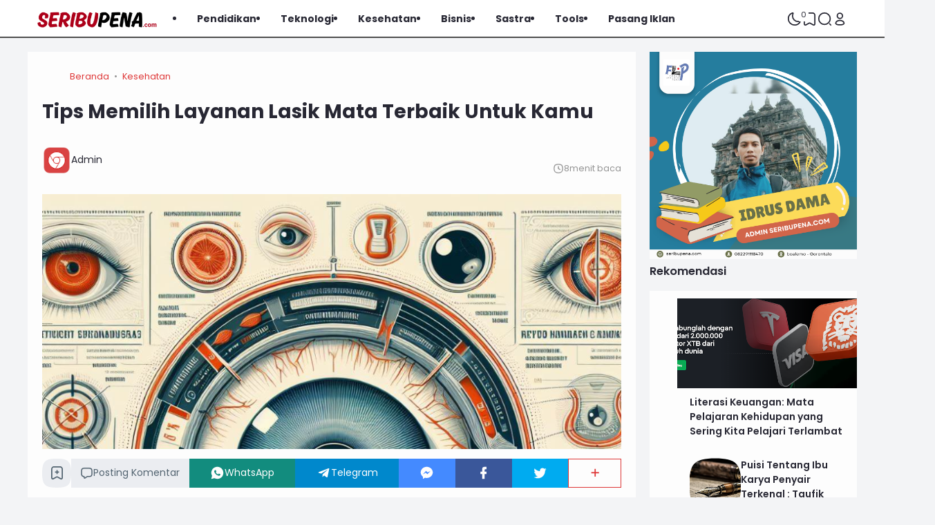

--- FILE ---
content_type: text/html; charset=UTF-8
request_url: https://www.seribupena.com/2024/02/tips-memilih-layanan-lasik-mata-terbaik.html
body_size: 84621
content:
<!DOCTYPE html>
<html dir='ltr' lang='id-ID' xmlns='http://www.w3.org/1999/xhtml' xmlns:b='http://www.google.com/2005/gml/b' xmlns:data='http://www.google.com/2005/gml/data' xmlns:expr='http://www.google.com/2005/gml/expr'><head>
  
  <!-- Google tag (gtag.js) -->
<script async='async' src='https://www.googletagmanager.com/gtag/js?id=G-3YWY5BLCFY'></script>
<script>
  window.dataLayer = window.dataLayer || [];
  function gtag(){dataLayer.push(arguments);}
  gtag('js', new Date());

  gtag('config', 'G-3YWY5BLCFY');
</script>
  
   <link rel="preconnect" href="https://fonts.googleapis.com">
<link rel="preconnect" href="https://fonts.gstatic.com" crossorigin>
<link href="https://fonts.googleapis.com/css2?family=Poppins:ital,wght@0,100;0,200;0,300;0,400;0,500;0,600;0,700;0,800;0,900;1,100;1,200;1,300;1,400;1,500;1,600;1,700;1,800;1,900&display=swap" rel="stylesheet">
  
  <noscript><style>
#content-wrapper, #footer-wrapper {display:none}
  body,html {overflow:hidden}
  /* Noscript Popup by igniel.com */
  #ignielNoscript {background:rgba(0,0,0,0.85);padding:0;position:fixed;bottom:0;left:0;top:-100px;right:0;z-index:1000;opacity:1;visibility:visible;height:auto;}
  #ignielNoscript svg {width:100px; height:100px}
  #ignielNoscript svg path {fill:#fff}
  #ignielNoscript .isiNoscript{background:#008c5f;color:#fff;position:absolute;text-align:center;padding:0 30px 30px 30px;margin:auto;top:30%;left:0;right:0;font-size:1.5rem;font-weight:400;line-height:1.5em;font-family:monospace;max-width:670px;box-shadow:0 20px 10px -10px rgba(0,0,0,0.15);border:15px solid rgba(0,0,0,.07); overflow:hidden; transition:all .6s cubic-bezier(.25,.8,.25,1); -webkit-transform:translateZ(0); transform:translateZ(0); backface-visibility:visible; transition:all .2s ease-in-out,visibility 0s; transform-origin:bottom center; pointer-events:auto; transform:rotateX(0deg) rotateY(0deg) rotateZ(0deg) scale(1); opacity:1; animation:ignielWobble .5s; -moz-animation: ignielWobble .5s; -webkit-animation:ignielWobble .5s; -o-animation:ignielWobble .5s}
  #ignielNoscript .isiNoscript:hover{box-shadow:0 20px 10px -10px rgba(0,0,0,0.2);}
  #ignielNoscript .isiNoscript h4, #ignielNoscript .isiNoscript .judul{display:inline-block;background:rgba(0,0,0,.07);padding:5px 25px 15px 25px;font-size:2.2rem;font-weight:600;margin-bottom:20px}
</style></noscript>
<meta content='MjyhNCZpDwR5eeXHDnuNwk1AHCvm2gpy_xIPJh11i0E' name='google-site-verification'/>
<!-- TITLE -->
<title>Tips Memilih Layanan Lasik Mata Terbaik Untuk Kamu - Seribupena.com</title><meta content='Tips Memilih Layanan Lasik Mata Terbaik Untuk Kamu - Seribupena.com' property='og:title'/><meta content='Tips Memilih Layanan Lasik Mata Terbaik Untuk Kamu - Seribupena.com' property='og:image:alt'/><meta content='Tips Memilih Layanan Lasik Mata Terbaik Untuk Kamu - Seribupena.com' name='twitter:title'/><meta content='Tips Memilih Layanan Lasik Mata Terbaik Untuk Kamu - Seribupena.com' name='twitter:image:alt'/><meta content='Seribupena.com' property='og:site_name'/>
<!-- DESCRIPTION -->
<meta content='Tips Memilih Layanan Lasik Mata Terbaik Untuk Kamu' name='description'/><meta content='Tips Memilih Layanan Lasik Mata Terbaik Untuk Kamu' property='og:description'/><meta content='Tips Memilih Layanan Lasik Mata Terbaik Untuk Kamu' name='twitter:description'/>
<!-- CANONICAL -->
<link href='https://www.seribupena.com/2024/02/tips-memilih-layanan-lasik-mata-terbaik.html' rel='canonical'/><link href='https://www.seribupena.com/2024/02/tips-memilih-layanan-lasik-mata-terbaik.html?m=1' rel='alternate'/><meta content='https://www.seribupena.com/2024/02/tips-memilih-layanan-lasik-mata-terbaik.html' property='og:url'/>
<!-- THUMBNAIL -->
<meta content='https://blogger.googleusercontent.com/img/b/R29vZ2xl/[base64]/s16000/Screenshot%202024-02-01%20144831.png' property='og:image'/><meta content='https://blogger.googleusercontent.com/img/b/R29vZ2xl/[base64]/s16000/Screenshot%202024-02-01%20144831.png' name='twitter:image'/>
<!-- KEYWORD -->
<meta content='Kumpulan Puisi, Kumpulan ebook, Rekomendasi Buku Terbaik, Tips Beli Barang Murah Berkualitas' name='keywords'/>
<meta content='Rekomendasi Terbaik, Murah Berkualitas, Termurah dan Terbaik' property='article:tag'/>
<!-- AUTHOR -->
<meta content='Idgorontalo' name='author'/>
<meta content='Idgorontalo' property='article:author'/>
<link href='https://www.blogger.com/profile/7642535225729239946' rel='me'/>
<link href='https://www.blogger.com/profile/7642535225729239946' rel='author'/>
<link href='https://www.blogger.com/profile/7642535225729239946' rel='publisher'/>
<meta content='ID FACEBOOK' property='fb:admins'/>
<meta content='https://www.facebook.com/idrus.dama' property='article:author'/>
<meta content='https://www.facebook.com/idrus.dama' property='article:publisher'/>
<meta content='Idgorontalo' name='twitter:site'/>
<meta content='Idgorontalo' name='twitter:creator'/>
<!-- TRACKING CODE -->
<meta content='H8HyKl5Nx7JDfqb9J9Duys_BWhjTCy4dNY7X9vJTJ8g' name='google-site-verification'/>
<meta content='xxxxxxxx' name='msvalidate.01'/>
<!-- FAVICON -->
<link href='https://www.seribupena.com/favicon.ico' rel='icon' type='image/x-icon'/><link href='https://www.seribupena.com/favicon.ico' rel='apple-touch-icon'/>
<!-- THEME COLOR (MOBILE ONLY) -->
<meta content='#de3535' name='theme-color'/><meta content='#de3535' name='msapplication-navbutton-color'/><meta content='#de3535' name='apple-mobile-web-app-status-bar-style'/><meta content='yes' name='apple-mobile-web-app-capable'/>
<!-- BLOG FEED -->
<meta content='blogger' name='generator'/><link href='https://www.blogger.com/openid-server.g' rel='openid.server'/><link href='https://www.seribupena.com/' rel='openid.delegate'/><link href='https://www.seribupena.com/feeds/posts/default' rel='alternate' title='Seribupena.com - Atom' type='application/atom+xml'/><link href='https://www.seribupena.com/feeds/posts/default?alt=rss' rel='alternate' title='Seribupena.com - RSS' type='application/rss+xml'/>
<!-- OPEN GRAPH -->
<meta content='article' property='og:type'/><meta content='id_ID' property='og:locale'/><meta content='en_US' property='og:locale:alternate'/><meta content='summary_large_image' name='twitter:card'/>
<!-- ROBOTS INDEX -->
<meta content='width=device-width, initial-scale=1.0, user-scalable=1.0, minimum-scale=1.0, maximum-scale=5.0' name='viewport'/><meta content='text/html; charset=UTF-8' http-equiv='Content-Type'/><meta content='IE=Edge' http-equiv='X-UA-Compatible'/><meta content='all' name='robots'/><meta content='all' name='googlebot'/><meta content='all' name='Googlebot-Image'/><meta content='all' name='MSNBot'/><meta content='all' name='MSNBot-Media'/>
<!-- PRELOAD -->
<!-- <link as='script' href='//pagead2.googlesyndication.com' rel='preload'/> -->
<!-- PRECONNECT -->
<link crossorigin='crossorigin' href='https://www.seribupena.com/feeds/posts/summary' rel='preconnect dns-prefetch'/><link crossorigin='crossorigin' href='https://source.igniel.com' rel='preconnect dns-prefetch'/><link crossorigin='crossorigin' href='//fonts.gstatic.com' rel='preconnect dns-prefetch'/><link href='//fonts.googleapis.com' rel='preconnect dns-prefetch'/><link href='//cdn.statically.io' rel='preconnect dns-prefetch'/><link href='//blogger.googleusercontent.com' rel='preconnect dns-prefetch'/><link href='//4.bp.blogspot.com' rel='preconnect dns-prefetch'/><link href='//2.bp.blogspot.com' rel='preconnect dns-prefetch'/><link href='//3.bp.blogspot.com' rel='preconnect dns-prefetch'/><link href='//4.bp.blogspot.com' rel='preconnect dns-prefetch'/><link href='//lh1.googleusercontent.com' rel='preconnect dns-prefetch'/><link href='//lh2.googleusercontent.com' rel='preconnect dns-prefetch'/><link href='//lh3.googleusercontent.com' rel='preconnect dns-prefetch'/><link href='//lh4.googleusercontent.com' rel='preconnect dns-prefetch'/><link href='//img.youtube.com' rel='preconnect dns-prefetch'/><link href='//i.ytimg.com' rel='preconnect dns-prefetch'/><link href='//apis.google.com' rel='preconnect dns-prefetch'/><link href='//ajax.googleapis.com' rel='preconnect dns-prefetch'/><link href='//www.seribupena.com' rel='preconnect dns-prefetch'/><link href='//www.google-analytics.com' rel='preconnect dns-prefetch'/><link href='//googleads.g.doubleclick.net' rel='preconnect dns-prefetch'/><link href='//www.gstatic.com' rel='preconnect dns-prefetch'/><link href='//www.googletagservices.com' rel='preconnect dns-prefetch'/><link href='//tpc.googlesyndication.com' rel='preconnect dns-prefetch'/><link href='//www.googletagmanager.com' rel='preconnect dns-prefetch'/>
<!-- EXTERNAL SCRIPT -->
<link href='https://fonts.googleapis.com/css2?family=JetBrains+Mono&display=swap' rel='stylesheet'/>
<script>//<![CDATA[
(() => {
    if (localStorage['getItem']('igniplexDark') === '1') {
        document['documentElement']['setAttribute']('data-theme', 'dark')
    }
})()
//]]></script>
<style id='page-skin-1' type='text/css'><!--
@font-face {
font-family: "Open Sauce One";
font-style: normal;
font-weight: 400;
font-display: swap;
src: local("Open Sauce One"),
url("https://cdn.statically.io/gh/igniel/Open-Sauce-Fonts/6eea53f9/fonts/OpenSauceOne-Regular.ttf")
format("woff");
}
@font-face {
font-family: "Open Sauce One";
font-style: italic;
font-weight: 400;
font-display: swap;
src: local("Open Sauce One"),
url("https://cdn.statically.io/gh/igniel/Open-Sauce-Fonts/6eea53f9/fonts/OpenSauceOne-Italic.ttf")
format("woff");
}
@font-face {
font-family: "Open Sauce One";
font-style: italic;
font-weight: 500;
font-display: swap;
src: local("Open Sauce One"),
url("https://cdn.statically.io/gh/igniel/Open-Sauce-Fonts/6eea53f9/fonts/OpenSauceOne-MediumItalic.ttf")
format("woff");
}
@font-face {
font-family: "Open Sauce One";
font-style: normal;
font-weight: 500;
font-display: swap;
src: local("Open Sauce One"),
url("https://cdn.statically.io/gh/igniel/Open-Sauce-Fonts/6eea53f9/fonts/OpenSauceOne-SemiBold.ttf")
format("woff");
}
@font-face {
font-family: "Open Sauce One";
font-style: italic;
font-weight: 500;
font-display: swap;
src: local("Open Sauce One"),
url("https://cdn.statically.io/gh/igniel/Open-Sauce-Fonts/6eea53f9/fonts/OpenSauceOne-SemiBoldItalic.ttf")
format("woff");
}
@font-face {
font-family: "Open Sauce One";
font-style: normal;
font-weight: 600;
font-display: swap;
src: local("Open Sauce One"),
url("https://cdn.statically.io/gh/igniel/Open-Sauce-Fonts/6eea53f9/fonts/OpenSauceSans-Bold.ttf")
format("woff");
}
@font-face {
font-family: "Open Sauce One";
font-style: italic;
font-weight: 600;
font-display: swap;
src: local("Open Sauce One"),
url("https://cdn.statically.io/gh/igniel/Open-Sauce-Fonts/6eea53f9/fonts/OpenSauceSans-BoldItalic.ttf")
format("woff");
}
@font-face {
font-family: "Open Sauce One";
font-style: normal;
font-weight: 700;
font-display: swap;
src: local("Open Sauce One"),
url("https://cdn.statically.io/gh/igniel/Open-Sauce-Fonts/6eea53f9/fonts/OpenSauceSans-ExtraBold.ttf")
format("woff");
}
@font-face {
font-family: "Open Sauce One";
font-style: italic;
font-weight: 700;
font-display: swap;
src: local("Open Sauce One"),
url("https://cdn.statically.io/gh/igniel/Open-Sauce-Fonts/6eea53f9/fonts/OpenSauceSans-ExtraBoldItalic.ttf")
format("woff");
}
:root {
--primary: #de3535;
--invertColor: #fdfdfd;
--headerBg: #ffffff;
--headerText: #272733;
--bodyBg: #f3f4f6;
--fontBody: "Poppins", system-ui, -apple-system, BlinkMacSystemFont,
"Ubuntu", "Segoe UI", "Oxygen-Sans", "Helvetica Neue", Arial, sans-serif;
--fontTitle: "Poppins", serif;
--footerBg: #fdfdfd;
--footerLink: #de3535;
--footerText: #3a4a68;
--postBg: #fdfdfd;
--postLink: #de3535;
--tx-100: #272733;
--tx-85: #3a4a68;
--tx-75: #536471;
--tx-50: #949494;
--tx-md: 0.9rem;
--tx-sm: 0.785rem;
--bg-75: #ebedf1;
--bg-50: #dbdee3;
--border: #d2d7e2;
--light: #fdfdfd;
--syn: #f4f6fa;
}
[data-theme="dark"] {
--headerBg: var(--postBg);
--headerText: var(--tx-100);
--bodyBg: #161b22;
--footerBg: var(--postBg);
--footerText: var(--tx-85);
--postBg: #1b212a;
--postLink: #de3535;
--tx-100: #efefef;
--tx-85: #9dafbd;
--tx-75: #9ba3b5;
--tx-50: #687082;
--bg-75: #212933;
--bg-50: #14181f;
--border: #31394d;
--light: #20242c;
--syn: #1f2631;
}
* {
box-sizing: border-box;
}
html,
body {
font-size: 14px!important;
font-weight: 400;
line-height: 1.5;
scroll-behavior: smooth;
transition: background-color 0.3s, color 0.2s;
}
html,
body,
button,
.post-body pre:after {
font-family: var(--fontBody);
}
body {
margin: 0;
padding: 0;
overflow-x: hidden;
word-break: break-word;
text-rendering: optimizeLegibility;
-webkit-font-smoothing: antialiased;
-moz-osx-font-smoothing: grayscale;
-webkit-tap-highlight-color: transparent;
}
a,
a:hover,
a:link,
a:visited {
outline: none;
text-decoration: none;
}
blockquote {
border-top: 1px solid var(--border);
border-bottom: 1px solid var(--border);
line-height: 1.6em;
margin: 3rem 0 2rem;
padding: 2.25rem 1.5rem 2rem;
}
blockquote:before {
background: var(--postBg)
url("data:image/svg+xml,%3Csvg viewBox='0 0 24 24' xmlns='http://www.w3.org/2000/svg'%3E%3Cpath d='M14,17H17L19,13V7H13V13H16M6,17H9L11,13V7H5V13H8L6,17Z' fill='%23515a5d'/%3E%3C/svg%3E")
top center / 3.25rem no-repeat;
height: 3.5rem;
left: 0;
margin: auto;
right: 0;
top: -1.5rem;
width: 4rem;
}
[data-theme="dark"] blockquote:before {
background-image: url("data:image/svg+xml,%3Csvg viewBox='0 0 24 24' xmlns='http://www.w3.org/2000/svg'%3E%3Cpath d='M14,17H17L19,13V7H13V13H16M6,17H9L11,13V7H5V13H8L6,17Z' fill='%239ba3b5'/%3E%3C/svg%3E");
}
blockquote footer {
font-style: italic;
line-height: normal;
margin-top: 1rem;
text-align: right;
}
blockquote footer:before,
blockquote footer:after {
content: "\2014";
margin-top: 0.5rem;
}
blockquote footer:before {
margin-right: 0.5rem;
}
blockquote footer:after {
margin-left: 0.5rem;
}
code,
kbd,
mark {
padding: 0.15rem 0.5rem;
}
details,
summary,
input {
outline: none;
}
details summary::marker {
display: none;
font-size: 0;
list-style-type: none;
}
details summary::-webkit-details-marker {
display: none;
font-size: 0;
list-style-type: none;
}
details summary::-moz-list-bullet {
display: none;
font-size: 0;
list-style-type: none;
}
figure {
margin: 0;
}
.widget-title.f {
border-left: 5px solid #ad0000!important;
border-right: 5px solid #830000!important;
padding-left: 4px!important;
padding-right: 4px!important;
background: #0000001c!Important;
padding: 10px!Important;
}
h1,
h2,
h3,
h4,
h5,
h6,
.t,
.title {
font-family: var(--fontTitle);
}
hr {
border: 0 solid var(--tx-75);
border-top-width: 7px;
margin: 2rem auto;
overflow: visible;
width: 7px;
}
hr:before,
hr:after {
border: 0 solid var(--tx-75);
border-top-width: 5px;
top: -6px;
width: 5px;
}
hr:before {
left: -20px;
}
hr:after {
right: -20px;
}
img {
height: auto;
max-width: 100%;
}
kbd {
border: 1px solid rgba(10, 10, 10, 0.15);
box-shadow: 0 1px 1px rgb(12 13 14 / 15%), inset 0 1px 0 0 var(--postBg);
text-shadow: 0 1px 0 var(--postBg);
}
path,
polygon,
ellipse,
line,
circle,
rect {
clip-rule: evenodd;
fill: none;
fill-rule: evenodd;
stroke-linecap: round;
stroke-linejoin: round;
stroke-miterlimit: 10;
stroke-width: 2px;
}
.table,
#sitemap2 {
white-space: nowrap;
overflow: auto;
}
table {
border-collapse: collapse;
border-spacing: 0;
}
td,
th {
padding: 0;
}
.s {
align-self: flex-start;
position: sticky;
position: -webkit-sticky;
}
.clipboard {
height: 0;
opacity: 0;
}
.ignielSquircle {
clip-path: url(#ignielSquircle);
}
.squircle-hover {
justify-content: center;
height: 22px;
width: 22px;
}
.widget-title.f,
.post-info,
.post-comments a,
.post-body pre:after,
.cover,
.modal,
.lightbox,
.modal-inner,
header > .inner,
.nav a,
.nav .dropdown span,
.nav ul,
.search-form,
.tool,
.me a,
.not-found,
.offer-info,
.offer-info .post-comments a,
.post-info-right > *,
.toc-title,
.post-pagination,
.pager-title .indicator,
.youtubelazy figure:before,
.share,
.share a,
.share-more,
.share-box-top,
.share-box-content span,
.comment-sort,
.Label li,
.profile-avatar.noimg,
.comment-expand,
.FollowByEmail form,
.squircle-hover,
.multi .bm-icon,
.post .post-labels,
.lightbox-open,
.spoiler summary,
[class*="-arrow"] .arrow,
.grid-inner .expand:before,
.grid-inner .expand:after,
.post-action,
.single .post-comments,
.share-mobile,
.comment-creator,
.comment-opt-content li,
.comment-footer,
summary.hier-top,
.a-reply,
.ablock {
align-items: center;
}
body,
.count,
.notfound .post-comments i {
background-color: var(--bodyBg);
}
header,
.search-input,
.bookmark i {
background-color: var(--headerBg);
}
.bg-primary,
button,
.btn-primary,
.totop,
.blog-pager:not(.pager-title) a,
.comment-thread .continue a,
.glide__dots button.glide__bullet--active,
.glide__dots button:hover,
.post-pagination li a:hover,
.post-pagination .selected,
.carousel .dot.active,
.tabs.syntax .current:before,
.share-more:hover,
.BlogArchive select:hover,
.spoiler summary:after,
.post .post-labels a,
.toc-icon:before {
background-color: var(--primary);
}
.bg-100,
.article,
aside .widget-content,
.Label .cloud li,
.share-box,
.custom-2-inner,
.comment-avatar,
.glide__dots button,
.related-bottom-inner.noimage,
.post-comments i,
.carousel-tx,
[class*="-arrow"] button,
.carousel span {
background-color: var(--postBg);
}
.menu ul ul,
.links,
.btn-disabled {
background-color: var(--light);
}
.bg-75,
.links .head,
.social,
.menu .head,
.FollowByEmail form input[type="email"],
.post-body .box,
.share-copy-input,
.share-box-content a,
.share-box-content span,
.comments-replies .comment-avatar,
.bookmark-title,
.caption,
.profile-avatar.noimg,
.post-pagination li a {
background-color: var(--bg-75);
}
.bg-50,
code,
kbd {
background-color: var(--bg-50);
}
.skl-top,
.skl-bottom,
.skl-grid,
.skl-slide,
.post-body pre:after,
.bookmark img,
.BlogArchive select {
background-color: var(--bg-50);
}
.post-body pre,
.post-body pre:before,
.post-body pre i.copy:before,
.tabs.syntax li,
.tabs.syntax .content,
.accordion {
background-color: var(--syn);
}
button.outline,
button.outline.download,
button.outline.demo,
.search button,
.custom-post-1 .skl li,
aside .Profile .individual,
aside .Label .widget-content:not(.list),
aside .BlogArchive .widget-content.dropdown,
table tr:nth-child(odd) td,
.FollowByEmail button,
.FollowByEmail button:hover,
.post-body pre code,
.comments .footer,
.related-bottom .skeleton li,
#HTML19 .widget-content,
#HTML20 .widget-content,
.Image .widget-content,
.comments .comment-form,
#sitemap2::-webkit-scrollbar,
#sitemap2::-webkit-scrollbar-track,
#sitemap2::-webkit-scrollbar-corner,
.table::-webkit-scrollbar,
.table::-webkit-scrollbar-track,
.table::-webkit-scrollbar-corner {
background-color: transparent;
}
code,
kbd,
mark,
.slider-label > *,
.slider-label .btn-primary,
.Label .cloud li,
.count,
.skl-bottom,
.feat-thumb,
.notitle .feat-inner,
.custom-post-4 .post-labels > *,
.custom-post-4 .btn-primary,
.post-comments i,
.post-footer-inner > *,
.post .post-labels a {
border-radius: 5px;
}
button,
.btn-primary,
.btn-disabled,
.btn-error,
.menu ul ul,
.links,
.single .posts,
.post-body pre,
.FollowByEmail form input[type="email"],
.skl-grid,
.skl-slide,
.skl-top,
.pop-thumb,
.comment-thread ol > li,
.comment-form,
.slider .grid li,
.menu .ava,
aside .widget-content,
.profile-inner,
.footer .PopularPosts .big img,
.article,
.post-body .tabs.syntax pre:after,
.post-author,
.author-avatar img,
.comment-avatar,
.share-box,
.Image img,
.custom-2-inner,
.custom-post-4 li,
.comment-inner,
.post-comments a:before,
noimage,
.related-middle-inner .skl-top,
.related-bottom-inner,
.offer-inner .skl-top,
.post-body .box,
.dropdown select,
.offer-thumb,
.blog-pager:not(.pager-title) > *,
.share-button a,
.share-more,
.share-copy-input,
.comment-thread .continue a,
table.tr-caption-container td,
.post-body img,
.youtubelazy,
.toc,
.post-pagination li > *,
.comment-opt-content,
.bookmark i,
.bookmark-wrapper,
.spoiler,
.carousel,
.caption,
.grid-inner .expand:before,
.footer-inner,
.single .post-comments,
.accordion,
.toc-overlay {
}
hr,
hr:before,
hr:after,
.round,
.ripple div,
.glide__dots button,
.toc-title:after,
.spoiler summary:after,
.tabs.syntax .current:before,
.toc-icon:before,
#sitemap2::-webkit-scrollbar-thumb,
.table::-webkit-scrollbar-thumb {
border-radius: 100px;
}
.menu ul > li > ul > li:first-of-type > a {
border-radius: 7px 7px 0 0;
}
.ignielSquircle,
img.ignielSquircle {
border-radius: 0;
line-height: 0;
}
button,
.btn-primary,
.btn-disabled,
.btn-error,
input,
iframe,
textarea,
table.tr-caption-container,
table.tr-caption-container td,
[data-theme="dark"] table.tr-caption-container td,
.dropdown select {
border: 0;
}
.primary-hover:hover,
*:checked ~ .primary-hover,
*:checked ~ .primary-hover:before,
li:hover > .primary-hover,
.primary-hover:hover,
.primary-hover:hover::before {
border-color: var(--primary);
}
.box-shadow,
.nav ul ul {
box-shadow: 1px 7px 15px 3px rgba(10, 10, 10, 0.3);
}
button:hover,
button.download:hover,
button.demo:hover,
.btn-primary:hover,
.blog-pager:not(.pager-title) a:hover,
.share-button a:hover {
box-shadow: inset 0 0 0 99999px rgba(255, 255, 255, 0.15);
}
main:after,
#sticky:after {
clear: both;
}
blockquote:before,
button.download:before,
button.demo:before,
hr:before,
hr:after,
.links:before,
.menu li ul:before,
.squircle-hover:before,
main:after,
#sticky:after,
.skl-top:after,
.skl-bottom:after,
.slider-thumb:after,
.custom-post-4 .snippet-thumb:after,
.post-body pre i.copy:before,
.youtubelazy figure:before,
.comment-actions:before,
.bookmark-wrapper:before {
content: "";
}
.footer,
.credit {
color: var(--footerText);
}
.nav,
.nav a,
.nav .dropdown span {
color: var(--headerText);
font-weight:bold;
}
button,
button a,
a button,
.btn-primary,
.btn-primary:hover,
a.btn-primary,
.btn-error,
.blog-pager:not(.pager-title) > *:not(.btn-disabled, .next, .prev):hover,
.blog-pager:is(.infinite-scroll, .pager-label) > *:not(.btn-disabled),
.comment-thread .continue a,
.post-pagination li a:hover,
.post-pagination .selected,
.grid-inner .expand,
.share-more:hover::before,
.share-more:hover i,
.BlogArchive select:hover:hover,
.spoiler summary:after {
color: var(--invertColor);
}
.tx-primary,
.primary-hover:hover,
*:checked ~ .primary-hover,
li:hover > .primary-hover,
.primary-hover:hover,
.primary-hover:hover::before,
a:hover,
button.outline,
.nav > ul > li:hover > *,
.nav ul ul li:hover > *,
.nav .dropdown .dropdown:hover span,
.me li:hover a,
.offer-info a:hover,
.post-info span:hover a,
.drop,
aside .hier details.open[open] summary:before,
aside .hier details.open summary:before,
.count.tx-primary,
.toc-title:after,
.related-bottom .noimage li:before,
.tabs .current,
.tabs li:hover,
.share-more:before,
.share-box-content div:hover i {
color: var(--primary);
}
.tx-100,
a.tx-100:not(:hover),
html,
body,
a,
h1,
h2,
h3,
h4,
h5,
h6,
.t,
blockquote,
code,
kbd,
.post-body .box,
.footer .LinkList a:not(:hover) {
color: var(--tx-100);
}
.tx-85,
blockquote footer,
.post-body pre,
.post-body pre code,
.post-body pre:before,
.post-body pre i.copy:after,
.toc-overlay,
.toc-overlay a:not(:hover),
#sitemap2 a {
color: var(--tx-85);
}
.tx-75,
*[class] a.tx-75:not(:hover),
.nav li li a,
.nav .dropdown .dropdown span,
.me a,
.FollowByEmail form input[type="email"],
.FollowByEmail form input[type="email"]::placeholder,
.BlogArchive .post li,
.PopularPosts .noimage li:before,
.footer .pop-snippet,
.listen:before {
color: var(--tx-75);
}
.tx-50,
a.tx-50:not(:hover),
.post-filter .item:before,
.post-body figcaption,
.notfound-inner:before,
.search-input::placeholder {
color: var(--tx-50);
}
.slider,
.slider-text a,
.share a,
.custom-post-4 .widget-content a {
color: var(--invertColor);
}
.pointer,
button,
.nav label,
.nav li,
.hier details.open[open] summary:before,
.hier details.open summary:before,
.dropdown select,
#header label,
.post-body pre i.copy:before,
.youtubelazy figure,
.toc-title,
.tabs li,
.accordion summary,
.post-body img,
details summary {
cursor: pointer;
}
.show,
blockquote footer,
.Header img,
.grid .slider-text a,
main:after,
#sticky:after,
.nav ul ul,
.nav li li a,
.me ul,
.Label .show-more,
.Label input:checked ~ .show-more .h,
.BlogArchive .show-more,
.BlogArchive .check:checked ~ .archive-remaining,
.BlogArchive .check:checked ~ .show-more .h,
.post-body pre code,
.search .check:checked ~ button,
.mode input:checked ~ label .h,
.slider img,
.related-middle.noimage ul,
.swipe-inner::-webkit-scrollbar,
.carousel-inner::-webkit-scrollbar,
.ignielParallax,
.input-expand:checked ~ .comment-expand .comment-expand-show,
.ignielPagination:not(.h) {
display: block;
}
.f,
.nav ul,
.menu-inner label,
.nav a,
.nav .dropdown span,
.me a,
.Label a,
.Label li,
.BlogArchive .FLAT a,
.BlogArchive .FLAT li,
.post-body pre:after,
.youtubelazy figure:before,
.comments > li,
.comments-replies > li,
.squircle-hover,
.tabs ul,
.tabs ol,
.accordion summary,
.spoiler summary,
.gallery.swipe .swipe-inner,
.carousel-inner,
.grid-inner .expand:before,
.grid-inner .expand:after,
.custom-post-2 .post-inner.f {
display: -webkit-box;
display: -webkit-flex;
display: -moz-box;
display: -ms-flexbox;
display: flex;
}
.g,
.grid-inner {
display: grid;
}
blockquote footer:before,
blockquote footer:after,
[class*="btn-"]:not(.f),
.ripple,
button.download:before,
button.demo:before,
.links .follow a,
.offer-title > a,
.BlogArchive .FLAT a,
.BlogArchive .hier .t,
.Label .selected span:first-of-type,
.infinite-scroll span span,
#top-continue.continue,
.menu .follow a:before,
.comment-header .datetime,
.Label a,
.share-box-content i {
display: inline-block;
}
.h,
.replaced,
.hidden,
.check,
.Label input:checked ~ .show-more .more,
.BlogArchive .check:checked ~ .show-more .more,
.search .check:checked ~ .open,
.mode input:checked ~ label .dk,
.notitle.nodesc .feat-inner,
.multi .post-labels > *:not(:first-of-type),
.comment-actions .item-control,
.comment-footer.h,
.a-cancel.h,
.footers .no-items,
.input-expand:checked ~ .comment-expand .comment-expand-hide,
.tabs .content:not(.visible),
.tabs ul::-webkit-scrollbar,
.ignielPagination,
.slider .grid li:nth-child(n + 6) {
display: none;
}
.hover-zoom:hover img,
.article:hover .snippet-thumb img,
.article:hover .feat-thumb img,
.PopularPosts li:hover img,
.youtubelazy figure:hover img {
filter: brightness(80%);
}
.share-box-content a:hover path,
.comment-opt label:hover path,
.comment-opt-expand:checked ~ label path,
.ablock-icon .fill path,
.a-reply .fill path {
fill: var(--primary);
}
.blog-posts,
.blog-posts > .article,
.related-bottom-inner.gd ul,
.related-bottom-inner.gd:not(.noimage) li,
.PopularPosts .big,
.Label .cloud ul,
.custom-post-2 .post-inner {
flex-wrap: wrap;
}
code,
kbd,
pre,
samp,
.share-copy-input {
font-family: SFMono-Regular, SF Mono, "JetBrains Mono", "Roboto Mono",
"Source Code Pro", Consolas, Menlo, Monaco, Liberation Mono, monospace,
sans-serif;
}
.tx-md,
.tr-caption,
.post-body figcaption,
.caption {
font-size: var(--tx-md);
}
.tx-sm,
.post-body pre i.copy:after,
.spoiler summary:after {
font-size: var(--tx-sm);
}
blockquote footer,
code,
kbd,
.search-input,
.toc ol,
.toc-title:after,
.related-middle-inner,
.comment-date:before {
font-size: 1rem;
}
.links .t,
.grid .slider-text,
.post-title,
.related-middle > .t,
.author-name,
.Profile .t,
.post-body,
table thead,
.offer-title > a,
.custom-post-2 .post-title,
.not-found .text,
.bookmark-title,
.related-bottom-inner:not(.noimage.nosnippet) .related-title,
.toc-overlay .toc-title {
font-size: 1.0715rem;
line-height: 1.325em;
}
blockquote,
.nav .dropdown span:after,
.glide .slider .post:first-child .post-title,
.hier .haspost summary:after,
.comment-expand:after {
font-size: 1.1rem;
}
.share i,
.share-box-content i,
.carousel i,
.read-time i {
font-style: normal;
}
h1,
h2,
h3,
h4,
h5,
h6,
.b,
.t,
.title,
.post-title,
.hier details.open[open] summary:before,
.hier details.open summary:before,
.accordion summary,
.pager-title a {
font-weight: 600;
}
.post-body *:is(h1, h2, h3, h4, h5, h6) {
font-weight: 800;
}
.single .blog-posts .entry-title,
.comment-opt label,
.notfound-inner:before {
font-weight: 700;
}
.load,
.slider-thumb,
.slider img,
.skl-top:after,
.skl-bottom:after,
.skl-grid,
.slider .grid li:first-child .skl-grid {
height: 100%;
}
single .blog-posts .entry-title,
.post-body *:is(h1, h2, h3, h4, h5, h6) {
line-height: 1.5em;
}
.center,
.load,
.ripple,
header > .inner,
.Header img,
.slider,
.igniplex,
.footer-inner,
.totop svg,
.profile-avatar img,
#billboard:not(.no-items),
.slider .grid,
.slider .swipe,
.youtubelazy img,
.youtubelazy figure:before,
.middle {
margin: auto;
}
.post-author,
.post-body,
.related-bottom,
#comments,
.post .post-footer,
.feat-info,
.offer ul,
.single .blog-posts .post,
.multi .blog-pager,
.pager-label,
.infinite-scroll {
margin-top: 2rem;
}
header > .inner,
.igniplex,
.footer-inner,
#billboard:not(.no-items),
.slider .grid,
.slider .swipe,
.middle {
max-width: calc(1160px + 40px);
}
[data-layout="1"] .igniplex,
[data-layout="1"] .footer-inner,
[data-layout="1"] #billboard:not(.no-items),
[data-layout="1"] .slider .grid,
[data-layout="1"] .slider .swipe,
[data-layout="1"] .middle {
max-width: 860px;
}
.hover-zoom .ignielSquircle,
.noscroll,
.Header h1,
.Header h2,
.article,
.feat-thumb,
.snippet-thumb,
.pop-thumb,
.skl-top,
.skl-bottom,
.skl-grid,
.skl-slide,
.slider .grid,
.slider .grid li,
.slider .swipe .swipe-inner li,
.glide .slider-thumb,
.custom-post-4 li,
.Label li,
.Label a,
.BlogArchive li,
.BlogArchive a,
.breadcrumb ul,
table,
.label-remaining,
.post-labels,
.youtubelazy,
.comment-avatar,
.toc-overlay,
.single .related-bottom-inner.gd .article {
overflow: hidden;
}
.a,
hr:before,
hr:after,
blockquote:before,
.nav ul ul,
.links:before,
.skl-top:after,
.skl-bottom:after,
.squircle-hover:before,
.FollowByEmail button,
.slider-thumb:after,
.custom-post-4 .snippet-thumb:after,
.post-body pre:after,
.post-body pre:before,
.post-body pre i.copy:after,
.post-body pre i.copy:before,
.youtubelazy img,
.youtubelazy figure:before,
.youtubelazy iframe,
.post-comments a:before,
.bookmark-wrapper:before,
.grid-inner .expand:before,
.grid-inner .expand:after,
.notfound-inner:before,
.toc-icon:before {
position: absolute;
}
.fi {
position: fixed;
}
.r,
hr,
blockquote,
.nav li,
.me li,
.slider li,
.FeaturedPost .nodesc,
.FeaturedPost .notitle,
.post-body pre,
.FollowByEmail form,
.youtubelazy,
.tabs {
position: relative;
}
.FollowByEmail .icon path,
.FollowByEmail button:hover path {
stroke: var(--tx-100);
}
.ham path,
.tool path,
.tool polygon,
.tool ellipse,
.tool line,
.tool circle,
.tool rect {
stroke: var(--headerText);
}
.no-post path,
.not-found path,
.blog-pager a path,
.totop path,
.multi .bm-icon path,
.share-mobile path {
stroke: var(--invertColor);
}
.stroke-primary path,
.links .follow path,
.menu .head .follow path,
.links .follow line,
.menu .head .follow line,
.nav li:hover path,
.me li:hover path,
.squircle-hover:hover path,
#ham:checked ~ header .tool .nav-icon path,
.multi .post-comments a:hover path,
.offer-info span:hover path,
.Label li:hover path,
.Label .selected path,
.BlogArchive li:hover path,
.FollowByEmail button path,
.profile-show path,
.comment-sort:hover path,
.primary-hover:hover path,
.bm-icon:hover path,
.single .post-comments:hover path,
.toc-icon:hover path,
#toc-overlay:checked ~ .toc-icon path {
stroke: var(--primary);
}
path,
polygon,
ellipse,
line,
circle,
rect {
stroke: var(--tx-75);
}
.fill path,
.fill circle,
.primary-hover:hover .fill path {
fill: var(--tx-75);
stroke: none;
}
.header,
.center,
.glide .slider-inner,
.comment-thread .continue,
.load,
.tr-caption,
.social a,
.profile-inner,
.FollowByEmail .title,
.FollowByEmail .icon,
.Label .cloud a,
.Label .cloud .selected span:first-of-type,
.comment-new,
.share-box-content,
.caption {
text-align: center;
}
#sticky,
.nav ul ul ul:before {
top: 15px;
}
a,
a:hover,
.title,
.t,
blockquote footer,
.single .blog-posts .entry-title,
.post-body h1,
.post-body h2,
.post-body h3,
.post-body h4,
.post-body h5,
.post-body h6,
.share-more:before,
.share-more i,
.nav span {
transition: color 0.3s;
}
html,
button,
blockquote,
code,
kbd,
.btn-primary,
.btn-primary:hover,
.btn-primary:link,
.btn-primary:visited,
svg,
path,
polygon,
ellipse,
line,
circle,
rect,
header,
.swipe-up,
.Header h1,
.Header h2,
.ripple div,
blockquote:before,
.nav li,
.nav li ul:before,
main,
.article,
.single .posts,
.Label li,
.blog-pager a,
.post-body pre,
.post-body pre code,
table thead,
table tr td,
#sticky,
.slider-thumb:after,
.custom-post-4 .snippet-thumb:after,
.comment-thread .continue a:hover,
.post-body .box,
.profile-show svg,
.profile-show path,
.comment-thread ol > li,
.post-body pre:after,
.post-body pre:before,
.post-body pre i.copy:after,
.post-body pre i.copy:before,
.youtubelazy figure:before,
.share-button a,
.share-more,
.comment-avatar,
.footer-inner,
.custom-2-inner,
.comment-inner,
.post-pagination li > *,
.primary-hover,
.bm-icon,
.accordion summary:after,
[class*="-arrow"] button,
.carousel span,
.post .post-labels a,
.comments .comment-opt-content {
transition: all 0.3s;
}
.bg-100,
.bg-75,
.bg-50,
.links .head,
.social,
.widget-content,
.credit,
.FollowByEmail form input[type="email"],
.skl-top,
.skl-bottom,
.skl-grid,
.skl-slide,
.post-labels > *,
.post-footer-inner > *,
.blog-pager > *,
.comment-body,
.comment-form,
.profile-avatar.noimg,
.glide__dots button,
table.tr-caption-container td,
.post-comments i,
.bookmark-title,
.tabs.syntax li,
.tabs.syntax .content,
.carousel-tx,
.caption,
.single .post-comments,
.BlogArchive select,
.count,
.accordion {
transition: background-color 0.3s;
}
hr,
hr:before,
hr:after,
table,
.me:before,
.links:before,
.post-body figcaption,
.bookmark-wrapper:before,
.tabs ul,
.spoiler,
.bm-more,
.toc {
transition: border-color 0.3s;
}
.label-remaining {
transition: max-height 0.3s, margin 0.3s;
}
.totop,
.search-input,
.toc-title:after {
transition: transform 0.3s;
}
.hover-zoom img,
.slider img,
.feat-thumb img,
.snippet-thumb img,
.PopularPosts img,
.custom-post-1 img,
.youtubelazy img {
transition: transform 0.2s, filter 0.2s, opacity 0.2s linear;
}
.hover-zoom:hover img,
.slider .post:hover img,
.article:hover .feat-thumb img,
.article:hover .snippet-thumb img,
.PopularPosts li:hover img,
.slider li:hover img,
.custom-post-4 li:hover img {
transform: scale(1.1);
}
button,
.btn-primary,
.btn-disabled,
.btn-error,
.Header h1,
.Header h2,
.nav li,
.breadcrumb ul,
.PopularPosts .noimage li:before,
.count,
.links .follow {
white-space: nowrap;
}
iframe,
.comment-form {
width: 100%;
}
.nav-icon,
.nav ul,
.cover,
.links:before,
.slider .text,
.slider .post,
.article,
.skl-top:after,
.skl-bottom:after,
.youtubelazy figure:before,
.bookmark-wrapper:before,
.post-action,
[class*="-arrow"] .arrow {
z-index: 1;
}
#main,
aside {
flex-shrink: 0;
transition: all 0.3s linear;
}
.post-body h1,
.single .blog-posts .entry-title,
.no-post .text {
font-size: 2rem;
}
svg,
polygon,
ellipse,
line,
circle,
rect,
button.download:before,
button.demo:before {
height: 1.5rem;
width: 1.5rem;
}
.hover-zoom img,
.slider img,
.feat-thumb img,
.snippet-thumb img,
.PopularPosts img,
.head .ava img,
.youtubelazy img,
.custom-post-4 li:hover img {
object-fit: cover;
width: 100vw;
}
.menu ul ul,
.slider .post:hover .thumb:after,
.slider li:hover .slider-thumb:after,
.custom-post-4 li:hover .snippet-thumb:after,
.cover,
.modal,
.lightbox,
.links,
.comment-opt-content,
.bookmark-wrapper,
.bm-icon .y,
.bm input:checked ~ .bm-icon .x,
.tabs .arrow,
.ignielPagination.h,
.comment-inner .input-expand:checked ~ .comments-replies {
opacity: 0;
visibility: hidden;
}
.post-body pre.copied:after,
.post-body pre i.copy:hover::after,
.team .h:checked ~ .modal,
.bm input:checked ~ .bm-icon .y,
.comment-opt-expand:checked ~ label:before,
.tabs .arrow.active,
#lightbox:checked ~ label,
.ignielPagination:not(.h),
.comments-replies {
opacity: 1;
visibility: visible;
}
.nav li:hover > ul,
#ham:checked ~ header .links,
#ham:checked ~ header .cover,
#share:checked ~ .modal,
#bookmark:checked ~ .bookmark-wrapper,
.comment-opt-expand:checked ~ .comment-opt-content {
opacity: 1;
transform: translateY(0);
-webkit-transform: translateY(0);
visibility: visible;
}
.nav ul ul,
.links {
z-index: 2;
}
.nav ul ul,
.links,
.bookmark-wrapper {
transform: translateY(-0.75rem);
-webkit-transform: translateY(-0.75rem);
transition: all 0.2s ease-in-out 0s, background-color 0.2s;
}
.post-body :is(ol, ul) {
padding-inline-start: 2.5em;
}
.post-body :is(ol, ul, li) {
list-style: revert;
list-style-type: revert;
}
ul,
ol,
li,
.toc :is(ol, ul, li),
.related-middle :is(ol, ul, li),
.post-pagination :is(ol, ul, li),
.tabs ul,
.tabs ol,
.tabs li {
list-style: none;
list-style-type: none;
margin: 0;
padding: 0;
}
.slider .post:not(:first-child) .post-title a,
.PopularPosts ul:not(.noimage) li:not(.big) .pop-content,
.post-inner {
display: -webkit-box;
overflow: hidden;
text-overflow: ellipsis;
-webkit-box-orient: vertical;
}
.blog-pager,
.comment-thread .continue {
margin: 1rem 0 0.5rem;
width: 100%;
}
.load,
.ripple {
top: 0;
bottom: 0;
left: 0;
right: 0;
}
.load {
cursor: progress;
}
.ripple {
height: 60px;
width: 60px;
}
.ripple div {
border: 2px solid var(--primary);
-moz-animation: ignielRipple 1s cubic-bezier(0, 0.2, 0.8, 1) infinite;
-o-animation: ignielRipple 1s cubic-bezier(0, 0.2, 0.8, 1) infinite;
-webkit-animation: ignielRipple 1s cubic-bezier(0, 0.2, 0.8, 1) infinite;
animation: ignielRipple 1s cubic-bezier(0, 0.2, 0.8, 1) infinite;
}
.ripple div:nth-child(2) {
-moz-animation-delay: -0.5s;
-o-animation-delay: -0.5s;
-webkit-animation-delay: -0.5s;
animation-delay: -0.5s;
}
.lazy {
opacity: 0;
transition: opacity 0.1s;
}
.lazyloaded,
.slider .widget-content.lazyloaded,
[class*="-arrow"] .arrow:hover {
opacity: 1;
}
.fade {
animation: ignielFade 0.1s ease-out;
-moz-animation: ignielFade 0.1s ease-out;
-webkit-animation: ignielFade 0.1s ease-out;
-o-animation: ignielFade 0.1s ease-out;
transition: opacity 0.1s linear;
}
.skeleton {
cursor: progress;
-webkit-user-select: none;
-moz-user-select: none;
-ms-user-select: none;
user-select: none;
width: 100%;
}
.skl-top,
.skl-bottom,
.skl-grid,
.skl-slide {
animation: skeleton 1s ease-in-out forwards infinite alternate;
-webkit-animation: skeleton 1s ease-in-out forwards infinite alternate;
transform-origin: top center;
}
.skl-top {
height: 125px;
}
.skl-bottom {
animation-delay: 200ms;
height: 10px;
margin-top: 0.5rem;
}
.skl-bottom.two {
width: 75%;
}
.related-middle-inner .skl-bottom,
.offer-inner .skl-bottom {
margin-bottom: 0.75rem;
width: 100%;
}
.related-middle-inner .right,
.offer-inner .right {
flex-basis: 100%;
width: 100%;
}
.skl-grid {
min-height: 185px;
}
.skl-slide {
min-height: 340px;
}
table {
width: 100%;
margin: 2rem 0;
border: 1px solid rgba(35, 45, 65, 0.15);
border-collapse: unset;
}
table thead,
table td {
background-color: rgba(10, 10, 10, 0.025);
}
[data-theme="dark"] table thead,
[data-theme="dark"] table td {
background-color: rgba(38, 43, 51, 0.1);
}
table th,
table tr td {
border-right: 1px solid rgba(35, 45, 65, 0.15);
}
[data-theme="dark"] table,
[data-theme="dark"] table th,
[data-theme="dark"] table tr td {
border-color: rgba(125, 145, 225, 0.075);
}
table th:last-child,
table tr td:last-child {
border-right: 0;
}
table th {
padding: 1rem 0.75rem;
}
table tr td {
text-align: left;
vertical-align: top;
}
table tr td,
.caption {
padding: 0.65rem 1rem;
}
table.tr-caption-container tr,
.caption {
display: table;
margin: auto;
}
.tr-caption,
.post-body figcaption,
.caption {
line-height: 1.35rem;
}
table.tr-caption-container tr:first-child td a {
padding: 0 !important;
}
button,
.btn-primary,
.btn-disabled,
.btn-error {
box-shadow: none;
font-weight: 400;
line-height: 1.5em;
margin: 5px;
outline: 0;
padding: 0.75em 1.5em;
}
button.outline {
border: 1px solid var(--primary);
}
button.outline:hover,
button.outline.download:hover,
button.outline.demo:hover {
box-shadow: none;
}
button.download {
background-color: #6dab3c;
}
button.download:before {
vertical-align: -5px;
margin-right: 0.5rem;
background: url("data:image/svg+xml,%3Csvg viewBox='0 0 24 24' xmlns='http://www.w3.org/2000/svg'%3E%3Cpath d='M11.879 14.791V2.75' fill='transparent' stroke='%23fff'/%3E%3Cpath d='M14.795 11.8643L11.879 14.7923L8.96301 11.8643' fill='transparent' stroke='%23fff'/%3E%3Cpath d='M16.3702 7.25879C19.9492 7.58879 21.2502 8.92879 21.2502 14.2588C21.2502 21.3588 18.9392 21.3588 12.0002 21.3588C5.05924 21.3588 2.75024 21.3588 2.75024 14.2588C2.75024 8.92879 4.05024 7.58879 7.63024 7.25879' fill='transparent' stroke='%23fff'/%3E%3C/svg%3E")
center no-repeat;
}
button.outline.download {
border: 1px solid #6dab3c;
color: #6dab3c;
}
button.outline.download:before {
background-image: url("data:image/svg+xml,%3Csvg viewBox='0 0 24 24' xmlns='http://www.w3.org/2000/svg'%3E%3Cpath d='M11.879 14.791V2.75' fill='transparent' stroke='%236dab3c'/%3E%3Cpath d='M14.795 11.8643L11.879 14.7923L8.96301 11.8643' fill='transparent' stroke='%236dab3c'/%3E%3Cpath d='M16.3702 7.25879C19.9492 7.58879 21.2502 8.92879 21.2502 14.2588C21.2502 21.3588 18.9392 21.3588 12.0002 21.3588C5.05924 21.3588 2.75024 21.3588 2.75024 14.2588C2.75024 8.92879 4.05024 7.58879 7.63024 7.25879' fill='transparent' stroke='%236dab3c'/%3E%3C/svg%3E");
}
button.demo,
.btn-error {
background-color: #dc6060;
}
button.demo:before {
vertical-align: -5px;
margin-right: 0.5rem;
background: url("data:image/svg+xml,%3Csvg viewBox='0 0 24 24' xmlns='http://www.w3.org/2000/svg'%3E%3Cpath d='M15.1643 12.0519C15.1643 13.7979 13.7483 15.2139 12.0023 15.2139C10.2563 15.2139 8.84033 13.7979 8.84033 12.0519C8.84033 10.3049 10.2563 8.88989 12.0023 8.88989C13.7483 8.88989 15.1643 10.3049 15.1643 12.0519Z' fill='transparent' stroke='%23fff'/%3E%3Cpath d='M2.75024 12.052C2.75024 15.332 6.89224 19.354 12.0022 19.354C17.1112 19.354 21.2542 15.335 21.2542 12.052C21.2542 8.769 17.1112 4.75 12.0022 4.75C6.89224 4.75 2.75024 8.772 2.75024 12.052Z' fill='transparent' stroke='%23fff'/%3E%3C/svg%3E")
center no-repeat;
}
button.outline.demo {
border: 1px solid #dc6060;
color: #dc6060;
}
button.outline.demo:before {
background-image: url("data:image/svg+xml,%3Csvg viewBox='0 0 24 24' xmlns='http://www.w3.org/2000/svg'%3E%3Cpath d='M15.1643 12.0519C15.1643 13.7979 13.7483 15.2139 12.0023 15.2139C10.2563 15.2139 8.84033 13.7979 8.84033 12.0519C8.84033 10.3049 10.2563 8.88989 12.0023 8.88989C13.7483 8.88989 15.1643 10.3049 15.1643 12.0519Z' fill='transparent' stroke='%23dc6060'/%3E%3Cpath d='M2.75024 12.052C2.75024 15.332 6.89224 19.354 12.0022 19.354C17.1112 19.354 21.2542 15.335 21.2542 12.052C21.2542 8.769 17.1112 4.75 12.0022 4.75C6.89224 4.75 2.75024 8.772 2.75024 12.052Z' fill='transparent' stroke='%23dc6060'/%3E%3C/svg%3E");
}
.btn-disabled,
.btn-error,
.not-allowed {
cursor: not-allowed;
}
.infinite-scroll .btn-disabled {
cursor: progress;
}
.btn-disabled {
color: #a9a9a9;
}
.post-body .box {
padding: 0.75rem 1rem;
margin: 1.25rem 0;
}
.post-body .box :is(ol, ul) {
padding-inline-start: 1.25em;
}
.post-body .box :is(ol, ul) :is(ol, ul) {
padding-inline-start: 2.25em;
}
.post-body .box.green {
background-color: #d4efee;
color: #005955;
}
.post-body .box.blue {
background-color: #deebf9;
color: #004085;
}
.post-body .box.red {
background-color: #ffecee;
color: #69151d;
}
.post-body .box.yellow {
background-color: #fff8e2;
color: #4d3b00;
}
.post-body .box a {
color: inherit;
text-decoration: underline;
}
.post-body pre,
.post-body pre code {
overflow: auto;
hyphens: none;
-ms-hyphens: none;
-webkit-hyphens: none;
user-select: text;
-khtml-user-select: text;
-moz-user-select: text;
-ms-user-select: text;
-webkit-user-select: text;
}
.post-body pre {
direction: ltr;
margin: 1.5rem 0;
padding: 1.5rem 1rem;
text-align: left;
white-space: pre-wrap;
tab-size: 4;
-moz-tab-size: 4;
-o-tab-size: 4;
}
.post-body .tabs.syntax pre {
background-color: transparent;
border-radius: 0;
margin: 0;
padding: 0;
}
.post-body pre:before,
.post-body pre i.copy:before {
box-shadow: 0 0 15px 15px var(--syn);
padding: 0 0.5rem;
right: 0.5rem;
}
.post-body pre:before {
content: "</>";
font-size: 0.75rem;
top: 0.35rem;
}
.post-body .tabs.syntax pre:before {
display: none;
}
.post-body .tabs.syntax pre i.copy:before {
bottom: 0;
right: 0;
}
.post-body pre.css:before {
content: ".css";
}
.post-body pre.html:before {
content: ".html";
}
.post-body pre.js:before {
content: ".js";
}
.post-body pre.jquery:before {
content: ".jQuery";
}
.post-body pre.php:before {
content: ".php";
}
.post-body pre:after {
content: attr(data-copy);
bottom: 0;
justify-content: center;
left: 0;
opacity: 0;
right: 0;
top: 0;
visibility: hidden;
}
.post-body pre.copied {
z-index: 2;
}
.post-body pre i.copy:before {
background-image: url("data:image/svg+xml,%3Csvg viewBox='0 0 24 24' fill='none' xmlns='http://www.w3.org/2000/svg'%3E%3Cpath d='M17 13.4V16.4C17 20.4 15.4 22 11.4 22H7.6C3.6 22 2 20.4 2 16.4V12.6C2 8.6 3.6 7 7.6 7H10.6' stroke='%23515a5d' stroke-width='1px'/%3E%3Cpath d='M17 13.4H13.8C11.4 13.4 10.6 12.6 10.6 10.2V7L17 13.4Z' stroke='%23515a5d' stroke-width='1px'/%3E%3Cpath d='M11.6 2H15.6' stroke='%23515a5d' stroke-width='1px'/%3E%3Cpath d='M7 5C7 3.34 8.34 2 10 2H12.62' stroke='%23515a5d' stroke-width='1px'/%3E%3Cpath d='M21.9999 8V14.19C21.9999 15.74 20.7399 17 19.1899 17' stroke='%23515a5d' stroke-width='1px'/%3E%3Cpath d='M22 8H19C16.75 8 16 7.25 16 5V2L22 8Z' stroke='%23515a5d' stroke-width='1px'/%3E%3C/svg%3E");
background-position: center;
background-repeat: no-repeat;
background-size: 1.5rem;
bottom: 1.25rem;
height: 1.5rem;
width: 1.5rem;
}
[data-theme="dark"] .post-body pre i.copy:before {
background-image: url("data:image/svg+xml,%3Csvg viewBox='0 0 24 24' fill='none' xmlns='http://www.w3.org/2000/svg'%3E%3Cpath d='M17 13.4V16.4C17 20.4 15.4 22 11.4 22H7.6C3.6 22 2 20.4 2 16.4V12.6C2 8.6 3.6 7 7.6 7H10.6' stroke='%239ba3b5' stroke-width='1px'/%3E%3Cpath d='M17 13.4H13.8C11.4 13.4 10.6 12.6 10.6 10.2V7L17 13.4Z' stroke='%239ba3b5' stroke-width='1px'/%3E%3Cpath d='M11.6 2H15.6' stroke='%239ba3b5' stroke-width='1px'/%3E%3Cpath d='M7 5C7 3.34 8.34 2 10 2H12.62' stroke='%239ba3b5' stroke-width='1px'/%3E%3Cpath d='M21.9999 8V14.19C21.9999 15.74 20.7399 17 19.1899 17' stroke='%239ba3b5' stroke-width='1px'/%3E%3Cpath d='M22 8H19C16.75 8 16 7.25 16 5V2L22 8Z' stroke='%239ba3b5' stroke-width='1px'/%3E%3C/svg%3E");
}
.post-body pre i.copy:after {
content: "Copy";
bottom: 1.25em;
font-style: normal;
right: 1.5rem;
opacity: 0;
visibility: hidden;
}
.post-body .tabs.syntax pre i.copy:after {
bottom: -0.25em;
}
.post-body pre i.copy:hover::after {
right: 4em;
}
.post-body .tabs.syntax pre i.copy:hover:after {
right: 3.5em;
}
.post-body pre code {
font-size: 1rem;
max-height: 300px;
line-height: 1.5rem;
padding-left: 0;
padding-right: 4rem;
}
.drop {
float: left;
font-size: 3.75rem;
font-size: clamp(3.5rem, 3.4375rem + 0.2734vw, 3.75rem);
line-height: 1.75rem;
line-height: clamp(1.5rem, 1.4375rem + 0.2734vw, 1.75rem);
margin-right: 0.5rem;
margin-top: 0.275em;
}
.widget .title {
font-size: 1.17em;
margin-top: 0;
overflow: hidden;
text-overflow: ellipsis;
white-space: nowrap;
}
.widget .widget-title .title {
margin-bottom: 0;
}
.widget .title,
.widget-title {
margin-bottom: 1em;
}
.widget-title.f {
gap: 2rem;
justify-content: space-between;
}
:is([class*="custom-post"]) .title-label {
min-width: 25%;
text-align: right;
}
.Blog .title,
#comments h3,
.post-filter .all {
text-transform: capitalize;
}
aside .widget .widget-content,
main .section:not(.no-items),
#main .widget:not(:last-of-type),
.middle .section:not(.no-items),
.custom-post-1 .widget:not(:last-of-type) .widget-content,
.custom-post-2 .widget:not(:last-of-type) .widget-content {
;
}
aside .section,
footer .section {
width: 100%;
}
aside .Label .widget-content:not(.list),
aside .BlogArchive .widget-content.dropdown,
#HTML19 .widget-content,
#HTML20 .widget-content,
.Image .widget-content {
padding: 0;
}
aside .widget-content,
.profile-inner {
padding: 1rem 1.25rem;
}
aside .widget-content .PopularPosts {
border-top-left-radius: 10px;
border-top-right-radius: 10px;
}
.Image .caption {
display: block;
margin-top: 0.5rem;
}
.ham svg {
vertical-align: -5px;
}
.lightbox,
.ablock {
background-color: rgba(10, 10, 10, 0.75);
backdrop-filter: blur(7px);
-webkit-backdrop-filter: blur(7px);
}
.cover,
.modal {
background-color: rgba(10, 10, 10, 0.65);
backdrop-filter: blur(3px);
-webkit-backdrop-filter: blur(3px);
}
.cover,
.modal,
.lightbox {
justify-content: center;
left: 0;
top: 0;
height: 100vh;
height: -webkit-fill-available;
width: 100vw;
width: -webkit-fill-available;
transition: all 0.3s ease-in-out;
-webkit-transition: all 0.3s ease-in-out;
}
.modal-inner {
max-height: 95vh;
max-width: 95vw;
overflow: auto;
}
.ignSquircle,
.ignSquircle svg {
max-height: 0;
opacity: 0;
max-width: 0;
z-index: -1;
}
header,
header > .inner {
height: 55px;
}
header {
top: 0;
width: 100%;
z-index: 3;
}
header > .inner {
gap: 3rem;
justify-content: space-between;
padding: 1rem;
}
header.shadow {
box-shadow: 0 10px 10px rgba(0, 0, 0, 0.3);
}
.header {
margin-left: auto;
margin-right: auto;
}
.Header {
max-width: 360px;
}
.Header h1,
.Header h2 {
font-size: 1.5rem;
font-weight: 900;
line-height: 2rem;
text-overflow: ellipsis;
text-transform: uppercase;
}
.Header img {
max-height: 30px;
max-width: 100%;
width: auto;
}
.menu {
flex-grow: 1;
}
.nav a,
.nav .dropdown span {
padding: 0 1.25rem;
}
.nav li {
line-height: 55px;
}
.nav li:hover {
background-color: rgba(10, 10, 10, 0.035);
}
.nav > ul > li:hover::before,
.nav > ul > li.dropdown.open:before {
content: "";
bottom: 0;
height: 100%;
left: 0;
position: absolute;
right: 0;
width: 100%;
z-index: -1;
}
[data-theme="dark"] .nav li:hover {
background-color: rgba(10, 10, 10, 0.085);
}
.nav li li {
line-height: calc(55px - 10px);
}
.nav ul ul {
left: 0;
}
.nav ul ul,
.bookmark-wrapper {
top: 55px;
}
.nav ul ul:before {
border-color: transparent;
border-style: solid;
border-width: 0 8.5px 8.5px;
border-bottom-color: var(--light);
height: 0;
left: 15px;
position: absolute;
top: -8px;
width: 0;
z-index: 1;
}
.nav ul ul li:hover,
.me li:hover {
background-color: rgba(10, 10, 10, 0.05);
}
.nav ul ul li:first-child {
border-radius: 7px 7px 0 0;
}
.nav ul ul li:last-child {
border-radius: 0 0 7px 7px;
}
.nav ul ul ul {
left: 100%;
top: 0;
}
.nav ul ul ul:before {
border-bottom-color: transparent;
border-right-color: var(--postBg);
border-width: 8.5px 8.5px 8.5px 0;
left: -8px;
}
nav .dropdown span {
justify-content: space-between;
}
.nav .dropdown .dropdown.open {
height: auto !important;
}
.nav .dropdown span:after,
.comment-inner .input-expand:checked ~ .comment-expand:after,
.hier .haspost summary:after {
transform: rotate(90deg);
-webkit-transform: rotate(90deg);
}
.nav .dropdown span:after,
.comment-expand:after,
.hier .haspost summary:after {
content: "\203A";
font-weight: 400;
margin-left: 0.75rem;
transition: transform 0.2s linear;
-webkit-transition: transform 0.2s linear;
}
.nav .dropdown:hover span:after,
.comment-expand:after,
.hier .haspost[open] summary:after {
transform: rotate(270deg);
-webkit-transform: rotate(270deg);
}
.nav .dropdown .dropdown span:after {
margin-top: -3px;
transform: rotate(0deg);
-webkit-transform: rotate(0deg);
}
.nav ul > li > ul > li:last-of-type > a {
border-radius: 0 0 7px 7px;
}
.nav svg {
margin-right: 0.5rem;
height: 1.25rem;
width: 1.25rem;
}
.search-input {
background-color: var(--bg-75);
height: 40px;
left: 0;
right: 0;
padding-right: 3.25rem;
padding-left: 1.25rem;
transform: scaleX(0);
-webkit-transform: scaleX(0);
transform-origin: right top;
-webkit-transform-origin: right top;
width: calc(100% - 44px);
}
.search button {
background-color: transparent;
box-shadow: none;
line-height: 0;
margin: 0;
padding: 0;
}
.search .check:checked ~ .search-input {
transform: scaleX(1);
-webkit-transform: scaleX(1);
z-index: 2;
}
.search-close {
right: 0;
top: 0;
z-index: 4;
}
.search-close svg {
height: 0.75rem;
width: 0.75rem;
}
.search-close line {
stroke: #536471;
stroke-width: 2px;
}
.search-close.squircle-hover:before {
border-radius: 100px;
clip-path: unset;
min-height: unset;
min-width: unset;
transform: scale(1.25);
-webkit-transform: scale(1.25);
}
.tool {
gap: 1.25rem;
}
.squircle-hover:before {
background: rgba(10, 10, 10, 0.065)
radial-gradient(circle, transparent 100%, rgba(10, 10, 10, 0.065) 100%)
center;
clip-path: url(#ignielSquircle);
left: 0;
right: 0;
top: 0;
bottom: 0;
opacity: 0;
min-height: 22px;
min-width: 22px;
visibility: hidden;
transform: scale(1.65);
-webkit-transform: scale(1.65);
transition: all 0.2s linear;
}
[data-theme="dark"] .tool label:before,
[data-theme="dark"] .search-close:before {
background: rgba(10, 10, 10, 0.15)
radial-gradient(circle, transparent 100%, rgba(10, 10, 10, 0.15) 100%)
center;
}
.squircle-hover:hover::before,
#ham:checked ~ header .tool .ham .squircle-hover:before,
#bookmark:checked ~ label:before {
opacity: 1;
visibility: visible;
}
.mode .h path:nth-child(2) {
stroke-width: 2px;
}
.bookmark-inner ul {
flex-direction: column;
}
.bookmark-inner ul,
.bookmark-inner li,
.ignielBookmarks li {
gap: 1.5rem 1rem;
}
.bookmark path,
.bm path {
fill: transparent;
}
.bookmark-wrapper {
max-height: 85vh;
min-width: 320px;
max-width: 568px;
overflow: auto;
right: 0;
width: max-content;
}
.bookmark-wrapper:before {
right: 6.75rem;
}
.bookmark-title {
font-weight: 800;
position: sticky;
position: -webkit-sticky;
top: 0;
z-index: 1;
}
.bookmark-inner {
max-height: 100vh;
}
.bookmark-inner,
.bookmark-title {
padding: 1rem 1.25rem;
}
.single .bm,
.toc-icon.active {
padding: 0.75rem;
}
.bm-thumb {
flex-shrink: 0;
}
.bm-thumb img {
max-height: 50px;
max-width: 50px;
}
.post-body .bm-thumb,
.post-body .bm-thumb img {
max-height: 100%;
max-width: 100%;
}
.bm-title {
flex-grow: 1;
}
.bm-delete:hover path {
stroke: #ff6684;
}
.bm-delete path,
.read-time path,
.multi .post-comments path {
stroke: var(--tx-50);
}
.bm-more {
border-top: 1px solid var(--border);
padding-top: 1rem;
text-align: center;
}
.ignielBookmarks ul {
flex-wrap: wrap;
gap: 2rem 6rem;
}
.ignielBookmarks li {
width: calc(50% - 3rem);
}
.ignielBookmarks ul,
.ignielBookmarks li {
padding-inline-start: 0;
}
.multi .bm {
right: 0.65rem;
top: 0.75rem;
}
.multi .bm svg {
height: 1.25rem;
width: 1.25rem;
}
.multi .bm-icon {
background-color: rgba(10, 10, 10, 0.5);
justify-content: center;
padding: 0.5rem;
}
.multi .bm-icon:hover {
background-color: rgba(255, 255, 255, 1);
}
.multi .bm input:checked ~ .bm-icon {
background-color: rgba(255, 255, 255, 0.5);
}
.bm input:checked ~ .bm-icon path,
#bookmark:checked ~ label path {
fill: var(--primary);
stroke: var(--primary);
}
.bm input:checked ~ .bm-icon path.y {
fill: none;
stroke: var(--invertColor);
}
.bookmark-loading {
padding: 0.5rem;
text-align: center;
}
.bookmark-loading svg {
animation: ignielSpin 0.75s linear infinite normal;
-webkit-animation: ignielSpin 0.75s linear infinite normal;
}
.links {
min-width: 200px;
max-width: 250px;
right: 5px;
top: 55px;
}
.links:before {
right: 11px;
}
.links:before,
.bookmark-wrapper:before {
border-color: transparent;
border-bottom-color: var(--bg-75);
border-style: dashed dashed solid;
border-width: 0 8.5px 8.5px;
height: 0;
top: -8px;
width: 0;
}
.links .head {
border-radius: 7px 7px 0 0;
padding: 1rem;
}
.links .ava {
max-height: 50px;
max-width: 50px;
min-height: 50px;
min-width: 50px;
margin-right: 1rem;
object-fit: cover;
}
.menu .follow a:before {
content: "\00D7";
font-size: initial;
margin-right: 0.5rem;
transform: rotate(45deg);
vertical-align: bottom;
}
.links .follow line {
stroke-width: 4px;
}
.links .head .info {
flex-direction: column;
justify-content: center;
}
.me a {
padding: 0.75rem 1rem;
}
.me svg {
margin-right: 0.75rem;
}
.me ul {
margin: 0.5rem 0;
}
.me li {
padding: 0;
}
.social {
border-radius: 0 0 7px 7px;
justify-content: space-between;
padding: 0 0.5rem;
}
.social a {
flex-grow: 1;
padding: 1rem 0.5rem;
}
.fb:hover path {
fill: #3a579a;
}
.ig:hover path {
fill: #9c27b0;
}
.tt:hover path {
fill: var(--tx-100);
}
.twt:hover path {
fill: #00abf0;
}
.yt:hover path {
fill: #ff0000;
}
.slider ul {
margin: 0;
padding: 0;
}
.slider .glide {
height: 120px;
}
.slider .grid,
.slider .swipe {
padding-top: 20px;
}
.slider .grid ul {
grid-gap: 10px;
grid-template-columns: 1.25fr 1fr 1fr;
}
.slider .grid li:first-child {
grid-area: 1 / 1 / 3 / 1;
max-height: 370px;
}
.slider .grid li:not(:first-child) {
max-height: 180px;
}
.slider-inner {
bottom: 2.5rem;
left: 1.5rem;
right: 1.5rem;
}
.glide .slider-inner {
bottom: 3.5rem;
}
.slider .grid li:first-child .slider-inner {
bottom: 1.5rem;
left: 2rem;
right: 2rem;
}
.slider .grid li:not(:first-child) .slider-inner {
bottom: 1.25rem;
left: 1.25rem;
right: 1.25rem;
}
.slider .grid li:first-child .slider-text {
font-size: 1.25rem;
line-height: 1.65em;
}
.slider .grid li:not(:first-child) .slider-text {
display: -webkit-box;
overflow: hidden;
-webkit-line-clamp: 2;
-webkit-box-orient: vertical;
}
.slider .swipe .swipe-inner li {
border-radius: 12px;
flex: 1 0 calc(100vw / 3);
max-width: calc(100vw / 3);
min-width: 420px;
scroll-snap-align: start;
scroll-snap-stop: always;
}
.slider .swipe img {
max-height: 240px;
}
.slider .swipe .slider-inner {
bottom: 1.25rem;
}
.slider .swipe .slider-text {
font-size: 1.25rem;
white-space: normal;
}
.slider-label {
margin-bottom: 1.25em;
}
.slider-label > *,
.custom-post-4 .post-labels > * {
display: inline-block;
font-size: inherit;
line-height: inherit;
margin: 0;
padding: 0.35em 0.75em;
}
.slider-text {
font-size: 1.25rem;
line-height: 1.5em;
}
.slider-text a,
.grid-inner .expand:after,
.custom-post-4 .post-title a {
text-shadow: 0 2px 10px #272733, 0 1px 1px rgba(10, 10, 10, 0.5);
}
.glide .slider-thumb {
max-height: 360px;
}
.slider-thumb:after,
.custom-post-4 .snippet-thumb:after {
background: linear-gradient(to bottom, transparent, rgba(10, 10, 10, 0.5));
background: -webkit-linear-gradient(top, transparent, rgba(10, 10, 10, 0.5));
bottom: 0;
width: 100%;
height: 50%;
}
#billboard:not(.no-items) {
padding-top: 20px;
}
.FeaturedPost .article {
gap: 1.5rem;
padding-top: 1rem;
}
.feat-inner {
align-self: center;
flex-direction: column;
flex: 1 0 60%;
}
.nodesc .feat-inner,
.notitle .feat-inner {
bottom: 1.5rem;
left: 1.5rem;
right: 1.5rem;
}
.nodesc.noimg .feat-inner {
position: static;
}
.feat-thumb {
line-height: 0;
}
.feat-thumb img {
height: 100%;
}
.feat-snippet {
display: -webkit-box;
overflow: hidden;
text-overflow: ellipsis;
-webkit-box-orient: vertical;
margin-top: 1rem;
}
.notitle .feat-snippet {
margin-top: 0;
}
.feat-info {
align-items: flex-end;
justify-content: space-between;
place-self: flex-end;
}
.custom-post-1 .skl,
.related-bottom-inner.gd .skl {
grid-template-columns: 1fr 1fr 1fr;
}
[data-grid="2"] .custom-post-1 .skl {
grid-template-columns: 1fr 1fr;
}
[data-grid="3"] #custom-post-1 .skl > *:nth-child(n + 4),
.related-bottom-inner.gd .skl > *:nth-child(n + 4) {
display: none;
}
.custom-post-2 {
overflow: hidden;
}
.custom-2-inner {
gap: 2rem 3rem;
grid-template-columns: repeat(2, 1fr);
padding: 1rem 1.5rem;
}
.custom-post-2 .skeleton {
gap: 1rem;
grid-template-columns: auto 1fr;
}
.hover-zoom .ignielSquircle,
.hover-zoom img,
.related-bottom-inner:not(.gd) .skl-top,
.custom-post-2 .skl-top,
.related-middle-inner .skl-top,
.offer-inner .skl-top {
height: 5.35rem;
width: 5.35rem;
}
.custom-2-inner .post-inner {
margin-top: 0;
width: 100%;
}
.custom-2-inner .post-footer {
margin-top: 1rem;
}
.widget-title .skl-bottom.two {
display: block;
width: 100%;
}
.custom-2-inner li,
.related-middle-inner li,
.offer-inner li {
gap: 1rem;
}
.hover-zoom .ignielSquircle,
.related-middle-inner .skl-top,
.offer-inner .skl-top {
flex-shrink: 0;
}
.swipe-inner {
flex-wrap: nowrap;
}
.swipe-inner > * {
scroll-snap-align: start;
}
.custom-post-3 .arrow {
top: -5rem !important;
}
.swipe-inner,
.carousel-inner {
overflow-x: scroll;
overflow-y: hidden;
overscroll-behavior-x: contain;
scroll-snap-type: x mandatory;
white-space: nowrap;
-webkit-overflow-scrolling: touch;
}
.custom-post-3 .article,
.custom-post-3 .skeleton,
.custom-post-4 .skeleton,
.custom-post-4 li {
flex: 1 0 240px;
max-width: 240px;
scroll-snap-align: unset;
white-space: normal;
}
.swipe-inner,
.carousel-inner {
flex: 0 0 auto;
}
.custom-post-3 .snippet-thumb,
.custom-post-4 .snippet-thumb {
max-width: 240px;
}
.custom-post-4 .skl-top {
height: auto;
width: 100vw;
padding-bottom: calc((5 / 4) * 100%);
}
.custom-post-4 .right {
bottom: 1rem;
left: 1rem;
z-index: 1;
}
.custom-post-4 .right {
height: 0.75rem;
}
.custom-post-4 .skeleton .skl-bottom {
background-color: rgba(10, 10, 10, 0.15);
}
.custom-post-4 .skeleton .skl-bottom:first-child {
margin-top: -1.5rem;
width: 10rem;
}
.custom-post-4 .skeleton .skl-bottom.two {
width: 5rem;
}
.custom-post-4 .post-inner {
bottom: 0;
right: 0;
margin-top: 0;
padding: 1rem;
left: 0;
white-space: normal;
}
.custom-post-4 .snippet-thumb {
margin-left: 0;
}
.custom-post-4 .snippet-thumb:after {
right: 0;
left: 0;
width: calc(100% + 1rem);
}
.custom-post-4 .post-labels {
margin-bottom: 1em;
}
[data-layout="2"] #custom-post-1-b .skl {
grid-template-columns: 1fr 1fr 1fr 1fr;
}
[data-layout="2"] #custom-post-1-b .article {
width: calc((100% / 4) - calc(20px / 1.25));
}
[data-layout="1"] #custom-post-1-b .skeleton:nth-child(n + 4) {
display: none;
}
[data-layout="2"] #custom-post-2-b .custom-2-inner {
grid-template-columns: repeat(3, 1fr);
}
.not-found {
flex-wrap: wrap;
max-height: 100vh;
margin: 3rem auto;
}
.not-found h2 {
font-size: 2.5rem;
line-height: 4rem;
margin-bottom: 2rem;
margin-top: 0;
}
.notfound-inner:before {
content: "404";
right: 0;
font-size: 15rem;
line-height: 1em;
margin: auto;
opacity: 0.15;
left: 0;
top: 0;
white-space: nowrap;
z-index: -1;
}
[data-theme="dark"] .notfound-inner:before {
opacity: 0.075;
}
.not-found .text {
margin-bottom: 2rem;
}
.notfound-outer {
flex-basis: 100%;
flex-grow: 1;
margin: 0 3rem;
width: calc(100% - 6rem);
}
.not-found .button {
margin-top: 3rem;
}
main {
max-width: 880px;
overflow: clip;
width: 100%;
}
.page main {
max-width: 100%;
}
main.not-found {
max-width: 900px;
width: 100%;
}
#main {
flex-grow: 1;
}
#main #HTML7 {
margin-bottom: 20px;
}
.blog-posts,
.custom-post-1 .skl,
.swipe-inner,
.related-bottom-inner.gd .skl,
.related-bottom-inner.gd:not(.noimage) ul {
gap: 20px;
}
.blog-posts > .article,
.related-bottom-inner.gd:not(.noimage) li {
width: calc((100% / 3) - calc(20px / 1.5));
}
[data-grid="2"] .blog-posts > .article {
width: calc((100% / 2) - calc(20px / 2));
}
.single .blog-posts > .article {
overflow: unset;
padding: 1rem 1.5rem;
width: 100%;
}
.article,
.single .related-bottom-inner.gd .article {
padding: 0 1rem 1rem;
}
.swipe-up {
opacity: 0;
transform: scale(0.85) translateY(1.25rem);
}
.swipe-up.swiped {
opacity: 1;
transform: scale(1) translateY(0);
}
.infeed {
width: 100%;
}
.igniplex {
justify-content: flex-start;
padding-top: 20px;
}
.post-filter {
margin-bottom: 1.5rem;
}
.no-post .text {
margin: 2rem 0;
}
.no-post svg,
.not-found svg {
height: 1.25rem;
width: 1.25rem;
margin-right: 0.15rem;
vertical-align: -3px;
}
.offer {
margin-top: 5rem;
}
.offer h3,
.offer-title {
text-align: left;
}
.offer-title {
flex-grow: 1;
}
.offer-title > a {
line-height: 1.75rem;
margin-top: -3px;
}
.offer ul {
grid-gap: 3rem 4rem;
grid-template-columns: repeat(2, 1fr);
}
.offer-info {
justify-content: space-between;
margin-top: 1rem;
}
.post-body {
font-size: 14.5px;
line-height: 1.75em;
color:black;
}
.post-body > *:first-of-type {
margin-top: 0;
}
.post-body h2 {
font-size: 1.5em;
}
.post-body h3 {
font-size: 1.33em;
}
.post-body h4 {
font-size: 1.17em;
}
.post-body h2:target:after,
.post-body h3:target:after,
.post-body h4:target:after,
.post-body h5:target:after {
content: "#";
color: var(--primary);
margin-left: 0.5rem;
}
.post-body p,
.post-body > ol,
.post-body > ul,
.toc {
margin: 1.25em 0;
}
.post-body
:not(.related-middle, .ignielBookmarks, .box)
a:not([class*="tx"], :hover),
.comment-content a {
color: var(--postLink);
}
.post-body figure:not(.h) {
display: table;
}
.post-body figure,
.tabs,
.accordion,
.spoiler,
.gallery {
margin: 1.5rem auto;
}
.post-body figcaption {
border-bottom: 1px solid var(--border);
display: table;
margin-top: 0.5rem;
padding-bottom: 1rem;
}
.post-body button {
font-size: inherit;
}
.post-body .separator a {
margin: 0 !important;
}
.post-info {
flex-grow: 1;
gap: 0.75rem;
margin-bottom: 1rem;
overflow: hidden;
}
.single .post-info {
justify-content: space-between;
margin-bottom: 2rem;
overflow: unset;
}
.post-info-author,
.post-info-author img {
height: 3rem;
width: 3rem;
flex-shrink: 0;
}
.post-info-left {
flex-direction: column;
overflow: hidden;
}
.post-info-left:has(.time-update) {
align-self: stretch;
justify-content: space-between;
}
.post-info-right {
align-self: flex-end;
gap: 0.75rem;
margin-left: auto;
white-space: nowrap;
}
.post-info-right svg {
flex-shrink: 0;
}
.read-time {
gap: 0.25em;
}
.read-time svg {
height: 1.15rem;
width: 1.15rem;
}
.listen:before {
margin-right: 0.75em;
}
.listen svg {
height: 1.75rem;
margin-right: 0.5em;
width: 1.75rem;
}
.listen path {
fill: var(--primary);
stroke: none;
}
.pause path {
fill: #ff6684;
}
.offer-info svg,
.feat-info svg {
height: 1.15rem;
width: 1.15rem;
margin-right: 0.15rem;
vertical-align: -3px;
}
.snippet-thumb {
align-self: flex-start;
place-self: flex-start;
line-height: 0;
margin-left: -1em;
width: calc(100% + calc(1rem * 2));
}
.post-inner,
.feat-info {
width: 100%;
}
.post-inner {
margin-top: 1rem;
-webkit-line-clamp: 6;
}
.post-footer {
align-self: flex-end;
margin-top: 1.5em;
width: 100%;
}
.post-footer-inner {
align-items: flex-end;
gap: 2em;
justify-content: space-between;
}
.post .post-footer-inner {
align-items: center;
}
.post-title {
margin: 0;
}
.post-snippet {
margin-top: 0.75em;
}
.post .post-snippet {
margin-top: 0.5em;
}
.post-timestamp {
cursor: help;
margin-bottom: 0.75em;
}
.single .post-timestamp {
flex-wrap: wrap;
margin-bottom: 0;
}
.time-update {
overflow: hidden;
text-overflow: ellipsis;
}
.time-update:before {
margin: 0 0.15em 0 0.5em;
}
.time-update:before,
.listen:before {
content: "\2022";
}
.multi .post-comments {
margin-left: auto;
}
.single .post-comments {
flex: 0 0 auto;
gap: 0.5rem;
padding: 0.75rem 1rem;
}
.post-labels,
.multi .post-comments {
flex-wrap: wrap;
gap: 0.5em;
text-overflow: ellipsis;
white-space: nowrap;
}
.post .post-labels {
gap: 0.75rem;
padding: 0;
}
.post-labels > *:before {
content: "#";
margin-right: 0.15em;
}
.post .post-labels a {
box-shadow: inset 0 0 0 99999px rgba(255, 255, 255, 0.9);
padding: 0.5em 1em;
}
[data-theme="dark"] .post .post-labels a {
box-shadow: inset 0 0 0 99999px rgba(255, 255, 255, 0.75);
}
.post-comments svg {
flex-shrink: 0;
}
.multi .post-comments svg {
height: 1.35em;
width: 1.35em;
}
.single .post-comments svg {
height: 1.25rem;
width: 1.25rem;
transform: scale(-1, 1);
-webkit-transform: scale(-1, 1);
}
.post-comments a {
justify-content: flex-end;
}
.post-comments i {
line-height: 1em;
padding: 0.1em 0.15em;
top: -4px;
}
.post-comments i,
.bookmark i,
.comment-permalink i {
font-style: normal;
right: 55%;
transition: background-color 0.3s, box-shadow 0.3s, color 0s;
white-space: nowrap;
}
.bookmark i,
.comment-permalink i {
line-height: normal;
padding: 0.1em 0.25em;
top: -5px;
}
.post .blog-posts .entry-title {
margin: 0.75em 0 1em;
}
.page .blog-posts .entry-title {
margin-top: 0;
}
.lightbox {
z-index: 3;
}
.lightbox-open {
bottom: 0;
left: 0;
right: 0;
height: auto !important;
justify-content: center;
margin: auto;
max-height: 95vh;
max-width: 95vw;
top: 0;
width: auto !important;
z-index: 4;
}
.cover:after,
.lightbox:after {
content: "\00d7";
color: var(--invertColor);
cursor: pointer;
font-size: 2.5rem;
position: fixed;
z-index: 4;
}
.cover:after {
right: 1rem;
opacity: 0;
top: 0;
visibility: hidden;
}
.lightbox:after {
right: 1.5rem;
top: 1.5rem;
}
.toc {
border: 1px solid var(--border);
padding: 1rem 1.5rem;
}
.toc-title {
justify-content: space-between;
}
.toc ol,
.toc-overlay ol {
counter-reset: toc;
line-height: 1.75em;
list-style: none;
margin-bottom: 0;
max-height: 100vh;
overflow: hidden;
padding-left: 1em;
}
.toc > ol,
.toc > ul,
.toc-overlay > ol,
.toc-overlay > ul {
margin-top: 0.75em;
padding-left: 0;
}
.toc > ol,
.toc > ul {
transition: max-height 0.3s ease-in-out, margin-top 0.3s ease-in-out,
padding-bottom 0.3s ease-in-out;
-webkit-transition: max-height 0.3s ease-in-out, margin-top 0.3s ease-in-out,
padding-bottom 0.3s ease-in-out;
}
.toc-title:after {
content: "";
background: var(--primary)
url("data:image/svg+xml,%3Csvg viewBox='0 0 24 24' fill='none' xmlns='http://www.w3.org/2000/svg'%3E%3Cpath d='M19.9201 8.94995L13.4001 15.47C12.6301 16.24 11.3701 16.24 10.6001 15.47L4.08008 8.94995' stroke='%23fff' stroke-width='2px'/%3E%3C/svg%3E")
center / 1rem no-repeat;
height: 1.5em;
flex-shrink: 0;
font-weight: 400;
width: 1.5em;
}
#toc:checked ~ .toc-title:after {
transform: rotate(180deg);
-webkit-transform: rotate(180deg);
}
.toc li:before,
.toc-overlay li:before {
content: counters(toc, ".") ". ";
counter-increment: toc;
display:none;
}
#toc:checked ~ ol {
margin-top: 0;
max-height: 0;
transition: max-height 0.2s cubic-bezier(0, 1, 0, 1),
margin-top 0.2s cubic-bezier(0, 1, 0, 1),
padding-bottom 0.2s cubic-bezier(0, 1, 0, 1);
-webkit-transition: max-height 0.2s cubic-bezier(0, 1, 0, 1),
margin-top 0.2s cubic-bezier(0, 1, 0, 1),
padding-bottom 0.2s cubic-bezier(0, 1, 0, 1);
}
.toc-icon {
max-width: 0;
margin-left: -1rem;
padding: 0;
transition: max-width 0.2s cubic-bezier(0, 1, 0, 1), margin-left 0.2s,
padding 0.2s, background-color 0.3s;
-webkit-transition: max-width 0.2s cubic-bezier(0, 1, 0, 1),
margin-left 0.2s, padding 0.2s, background-color 0.3s;
}
.toc-icon.active {
margin-left: 0;
max-width: 100%;
transition: max-width 0.2s ease-in-out, margin-left 0.2s, padding 0.2s,
background-color 0.3s;
-webkit-transition: max-width 0.2s ease-in-out, margin-left 0.2s,
padding 0.2s, background-color 0.3s;
}
.toc-icon.active:before {
content: "";
height: 0.75em;
width: 0.75em;
top: 0.65em;
left: 0.5em;
animation: ignielBlink 1.5s infinite;
-webkit-animation: ignielBlink 1.5s infinite;
}
.toc-overlay {
border: 1px solid var(--border);
bottom: 2.75rem;
right: 0;
max-height: 0;
opacity: 0;
transform: translateY(0);
visibility: hidden;
transition: max-height 0.3s ease-in-out, opacity 0.3s, visibility 0.3s,
transform 0.3s, background-color 0.3s, border 0.3s;
-webkit-transition: max-height 0.3s ease-in-out, opacity 0.3s, visibility 0.3s,
transform 0.3s, background-color 0.3s, border 0.3s;
}
.toc-overlay .toc-title {
margin-bottom: 0.75em;
}
.toc-overlay .toc-title:after {
display: none;
}
.toc-overlay-inner {
max-height: 70vh;
max-width: 88vw;
overflow-x: hidden;
overflow-y: auto;
padding: 1rem 1.25rem;
white-space: normal;
}
.toc-overlay-inner > ol {
padding-left: 0;
}
#toc-overlay:checked ~ .toc-overlay {
max-height: 100vh;
opacity: 1;
transform: translateY(-2.5rem);
visibility: visible;
transition: max-height 0.2s cubic-bezier(0, 1, 0, 1), opacity 0.2s,
visibility 0.2s, transform 0.2s, background-color 0.3s, border 0.3s;
-webkit-transition: max-height 0.2s cubic-bezier(0, 1, 0, 1), opacity 0.2s,
visibility 0.2s, transform 0.2s, background-color 0.3s, border 0.3s;
}
.post-pagination {
font-size: 1rem;
justify-content: center;
margin: 2rem 0;
}
.post-pagination,
.post-pagination ul {
flex-wrap: wrap;
gap: 0.75rem;
}
.pagination-title {
margin-right: 0.25rem;
}
.post-pagination li > * {
padding: 0.35rem 1rem;
}
.post-pagination-title,
.post-pagination-all {
white-space: nowrap;
}
.youtubelazy {
margin: 1.5rem auto;
padding-bottom: calc((9 / 16) * 100%);
}
.youtubelazy figure {
margin: 0;
}
.youtubelazy figure:before {
background: url("data:image/svg+xml,%3Csvg viewBox='0 0 24 24' fill='none' xmlns='http://www.w3.org/2000/svg'%3E%3Cpath d='M9 22H15C20 22 22 20 22 15V9C22 4 20 2 15 2H9C4 2 2 4 2 9V15C2 20 4 22 9 22Z' stroke='%23fff' stroke-width='1px'/%3E%3Cpath d='M9.1001 12V10.52C9.1001 8.60999 10.4501 7.83999 12.1001 8.78999L13.3801 9.52999L14.6601 10.27C16.3101 11.22 16.3101 12.78 14.6601 13.73L13.3801 14.47L12.1001 15.21C10.4501 16.16 9.1001 15.38 9.1001 13.48V12Z' stroke='%23fff' stroke-width='1px'/%3E%3C/svg%3E")
center / 5rem no-repeat;
color: #e93f36;
font-weight: 600;
justify-content: center;
letter-spacing: 1px;
padding-top: 7.5rem;
}
.youtubelazy figure:hover:before {
content: "PLAY";
background-image: url("data:image/svg+xml,%3Csvg viewBox='0 0 24 24' fill='none' xmlns='http://www.w3.org/2000/svg'%3E%3Cpath d='M9 22H15C20 22 22 20 22 15V9C22 4 20 2 15 2H9C4 2 2 4 2 9V15C2 20 4 22 9 22Z' stroke='%23e93f36' stroke-width='1px'/%3E%3Cpath d='M9.1001 12V10.52C9.1001 8.60999 10.4501 7.83999 12.1001 8.78999L13.3801 9.52999L14.6601 10.27C16.3101 11.22 16.3101 12.78 14.6601 13.73L13.3801 14.47L12.1001 15.21C10.4501 16.16 9.1001 15.38 9.1001 13.48V12Z' stroke='%23e93f36' stroke-width='1px'/%3E%3C/svg%3E");
}
.youtubelazy figure:before,
.youtubelazy img,
.youtubelazy iframe {
bottom: 0;
left: 0;
right: 0;
top: 0;
}
.youtubelazy iframe {
height: 100%;
width: 100%;
}
.breadcrumb ul {
text-overflow: ellipsis;
}
.breadcrumb li:not(:first-child):before,
.post-filter .item:before {
content: "\2022";
margin: 0 0.5rem;
}
.ignielParallax {
min-height: 600px;
height: 100vh;
margin: 1rem auto 3rem;
position: relative;
}
.prlx1 {
clip-path: inset(0 0 0 0);
overflow: hidden;
margin: 0 auto;
}
.prlx2 {
align-items: flex-start;
justify-content: center;
}
.prlx1,
.prlx2 {
bottom: 5.5rem;
left: 0;
right: 0;
top: 0;
}
.prlx1,
.ignielParallax ins {
height: 100%;
width: 100%;
}
.prlx2 > *,
.ignielParallax ins {
margin-top: 2rem;
}
.igniplexTengah,
.aTop:has(*),
.aBtm:has(*),
.post-body .separator {
margin: 1.5rem 0;
}
.related-middle > .t {
margin-bottom: 1.5rem;
}
.noimage .related-middle-inner {
padding: 0 1.5em;
}
.related-middle ul {
gap: 2rem 3rem;
grid-template-columns: repeat(2, 1fr);
}
.related-middle.noimage li {
padding: 0.5em 0;
}
.related-middle.noimage li:first-of-type {
padding-top: 0;
}
.related-middle.noimage li:last-of-type {
padding-bottom: 0;
}
.related-middle.noimage li:before {
content: "\203A";
}
.related-bottom-inner:not(.gd) ul {
gap: calc(20px + 10px);
grid-template-columns: repeat(2, 1fr);
}
.related-bottom .noimage ul {
counter-reset: relatedBottom;
}
.related-bottom li,
.related-bottom-inner.gd.noimage ul,
.related-bottom-inner.noimage:not(.gd) ul {
gap: 1.5rem;
}
.related-bottom .noimage.nosnippet li {
column-gap: 10px;
}
.related-bottom .noimage li:before {
align-items: flex-start;
content: counter(relatedBottom) ".";
counter-increment: relatedBottom;
height: auto;
flex-shrink: 0;
justify-content: center;
}
.related-bottom-inner.gd.noimage li {
width: calc((100% / 2) - calc(1.5rem / 2));
}
.related-bottom-thumb {
flex-shrink: 0;
}
.related-bottom .post-snippet:after {
content: "...";
}
.related-bottom-inner:not(.gd),
.related-bottom-inner.gd.noimage ul {
padding: 1.5rem;
}
.related-bottom-inner.noimage svg {
flex-shrink: 0;
}
.related-bottom-inner.noimage .post-inner {
margin-top: 0;
-webkit-line-clamp: unset;
}
.related-bottom .right {
flex: 1 0 auto;
}
.related-bottom .post-timestamp {
line-height: normal;
margin-bottom: 0.5rem;
}
.blog-pager {
gap: 2rem;
justify-content: space-between;
}
.post .blog-pager {
margin-bottom: 0;
margin-top: 1rem;
}
.post .blog-pager:not(.pager-title) {
margin-top: 2rem;
}
.blog-pager:not(.pager-title) > * {
padding: 0.75rem;
}
.blog-pager:is(.infinite-scroll, .pager-label) > *,
.comment-new-button {
font-size: inherit;
line-height: inherit;
padding: 0.75rem 1.25rem;
}
.post .blog-pager .newer:before,
.post .blog-pager .older:after {
font-size: 1.75rem;
vertical-align: -2px;
}
.post .blog-pager .newer:before {
content: "\2039";
margin-right: 0.25rem;
}
.post .blog-pager .older:after {
content: "\203A";
margin-left: 0.25rem;
}
[dir="rtl"] .post .blog-pager:not(.pager-title) {
flex-direction: row-reverse;
}
.pager-label,
.infinite-scroll {
padding-left: 1.5rem;
padding-right: 1.5rem;
justify-content: center;
}
.pager-title > * {
width: 50%;
}
.pager-title .next .indicator {
justify-content: flex-end;
}
.pager-title .indicator {
gap: 0.25rem;
}
.pager-title .content {
margin-top: 0.5rem;
}
.pager-title .next .content {
text-align: right;
}
.pager-title svg {
height: 1rem;
width: 1rem;
}
[dir="rtl"] .pager-title svg {
transform: rotate(180deg);
-webkit-transform: rotate(180deg);
}
.infinite-scroll span span {
animation: ignielSpin 1s linear infinite normal;
-webkit-animation: ignielSpin 1s linear infinite normal;
font-size: initial;
margin-right: 0.5rem;
}
.post-author {
padding: 1rem 1.5rem 1.25rem;
}
.author-inner {
gap: 1.25rem;
}
.author-label {
margin-bottom: 0.75em;
text-transform: uppercase;
}
.author-name {
line-height: 1.65rem;
margin-bottom: 0.5rem;
}
.author-avatar {
min-height: 72px;
min-width: 72px;
height: 72px;
width: 72px;
}
.post-action {
bottom: 0;
gap: 1rem;
margin-top: 1.5rem;
padding: 1rem 0;
transition: background-color 0.3s, z-index 0.3s cubic-bezier(0, 1, 0, 1);
}
.post-action > * {
white-space: nowrap;
}
.post-action svg {
flex-shrink: 0;
}
.share a {
transition: background-color 0.3s, box-shadow 0.3s;
}
.share-box-content a:hover {
box-shadow: inset 0 0 0 99999px rgb(10, 10, 10, 0.05);
}
[data-theme="dark"] .share-button a:hover,
[data-theme="dark"] .share-box-content a:hover {
box-shadow: inset 0 0 0 99999px rgb(10, 10, 10, 0.15);
}
.share,
.share-mobile {
flex-grow: 1;
}
.share-more {
border: 1px solid var(--primary);
}
.share-mobile {
font-size: 1rem;
gap: 0.5rem;
justify-content: center;
margin: 0;
}
.share-mobile svg {
height: 1.25rem;
width: 1.25rem;
}
.share a,
.share-more,
.share-box-content span {
flex-grow: 1;
justify-content: center;
padding: 0.35rem 0;
}
.share-button {
flex-basis: 100%;
gap: 1rem;
width: 100%;
}
.share-button a {
gap: 0.5rem;
}
.share-button path {
fill: var(--invertColor);
stroke: none;
}
.share-wa {
background-color: #128c7e;
}
.share-tele {
background-color: #0088cc;
}
.share-msg {
background-color: #448aff;
}
.share-fb {
background-color: #3a579a;
}
.share-tw {
background-color: #00abf0;
}
.share-more:before {
content: "\00d7";
font-size: 1.5rem;
transform: rotate(45deg);
}
.modal {
flex: 1 0 auto;
bottom: 0;
right: 0;
z-index: 3;
}
.share-box {
max-height: 90vh;
overflow: auto;
padding: 1.5rem;
z-index: 5;
}
.share-box-top {
justify-content: space-between;
}
.share-box-top label {
font-size: 2rem;
line-height: 0;
}
.share-box-content {
gap: 2rem 1.5rem;
grid-template-columns: repeat(4, 1fr);
margin-top: 2rem;
}
.share-box-content a,
.share-box-content span {
border-radius: 15px;
padding: 1.5rem;
}
.share-box-content i {
margin-top: 0.5rem;
}
.share-copy-input {
flex: 1 0 auto;
padding: 1rem 4.5rem 1rem 1rem;
text-overflow: ellipsis;
white-space: nowrap;
width: 100%;
}
.share-copy-info {
margin-top: 0;
max-height: 0;
overflow: hidden;
text-align: center;
transition: max-height 0.2s, margin-top 0.2s;
}
.share-copy-info.success {
margin-top: 2rem;
max-height: 100vh;
transition: max-height 0.2s, margin-top 0.2s;
}
.tabs ul {
overflow-x: auto;
overflow-y: hidden;
white-space: nowrap;
}
.tabs:not(.syntax) ul {
border-bottom: 1px solid var(--border);
gap: 1em;
margin-bottom: 1.5em;
}
.tabs li {
padding: 0.5em 1.5em;
}
.tabs.syntax li {
padding: 1rem 1.25rem 0 1.25rem;
}
.tabs.syntax li:first-of-type {
border-top-left-radius: 7px;
}
.tabs.syntax li:first-of-type:is(.current) {
padding-left: 1.25rem;
}
.tabs.syntax li:last-of-type {
border-top-right-radius: 7px;
}
.tabs.syntax li:last-of-type:is(.current) {
padding-right: 1.25rem;
}
.tabs.syntax .content {
border-bottom-left-radius: 7px;
border-bottom-right-radius: 7px;
border-top-left-radius: 0;
border-top-right-radius: 7px;
padding: 1.5rem 1rem;
}
.tabs.syntax .current {
font-weight: 700;
}
.tabs.syntax .current:before {
content: "";
display: inline-block;
height: 0.425rem;
margin-right: 0.25em;
vertical-align: text-top;
width: 0.425rem;
}
.tabs:not(.syntax) .current {
border-bottom: 2px solid var(--primary);
}
.tabs .arrow.prev {
background: linear-gradient(90deg, transparent, var(--postBg), var(--postBg));
background: -webkit-linear-gradient(
right,
transparent,
var(--postBg),
var(--postBg)
);
left: 0;
padding-left: 0;
padding-right: 3rem;
}
.tabs .arrow.next {
background: linear-gradient(
270deg,
transparent,
var(--postBg),
var(--postBg)
);
background: -webkit-linear-gradient(
left,
transparent,
var(--postBg),
var(--postBg)
);
right: 0;
padding-right: 0;
padding-left: 3rem;
}
.tabs .arrow {
padding-top: 0.25em;
top: 0.175em;
}
.accordion {
padding: 1rem;
}
.accordion summary {
font-size: 1.15em;
gap: 1em;
justify-content: space-between;
}
.accordion[open] summary,
.spoiler[open] summary {
margin-bottom: 1rem;
}
.accordion summary:after {
content: "\203A";
align-self: flex-start;
font-size: 2em;
font-weight: 400;
transform: rotate(90deg);
-webkit-transform: rotate(90deg);
}
.accordion[open] summary:after {
margin-right: 0.25em;
transform: rotate(270deg);
-webkit-transform: rotate(270deg);
}
.spoiler {
border: 1px solid var(--border);
padding: 1rem;
}
.spoiler summary {
justify-content: space-between;
}
.spoiler summary:after {
content: "Open";
line-height: 0;
padding: 1.25em 1em;
}
.spoiler[open] summary:after {
content: "Close";
}
.gallery img {
object-fit: cover;
}
.caption {
margin-top: 0.5rem;
}
.grid .caption {
margin-top: 1rem;
}
.gallery .swipe-inner,
.carousel-inner,
.grid-inner {
gap: 10px;
}
.gallery.swipe img {
width: calc((100% / 2) - 6rem);
}
.gallery.swipe.portrait img {
scroll-snap-align: none;
width: calc((100% / 3) - 3rem);
}
.carousel {
overflow: hidden;
}
.carousel img {
flex: 1 0 100%;
scroll-snap-align: center;
scroll-snap-stop: always;
width: 100%;
}
[class*="-arrow"] button,
.carousel span {
line-height: 0;
margin: 0;
}
.carousel-tx {
top: 1em;
right: 1em;
line-height: 0;
padding: 1em 0.75em;
}
[class*="-arrow"] .arrow {
border: 1px solid var(--tx-50);
bottom: 0;
font-size: 1rem;
height: 1rem;
justify-content: center;
margin: auto;
opacity: 0.5;
padding: 1rem;
top: 0;
width: 1rem;
}
.arrow.prev {
left: 1em;
}
.arrow.next {
right: 1em;
}
.carousel-dot {
bottom: 2em;
right: 1em;
gap: 0.5em;
justify-content: center;
left: 1em;
}
.carousel .dot {
border: 1px solid var(--tx-50);
height: 0.25em;
padding: 0.25em;
width: 0.25em;
}
.carousel .dot.active {
border-color: var(--primary);
}
.grid-inner {
align-items: stretch;
grid-template-columns: repeat(2, 1fr);
grid-template-rows: 1fr 1fr;
}
.more .grid-inner {
grid-template-columns: repeat(6, 1fr);
}
.grid-inner img {
height: 100%;
width: 100%;
}
.grid-inner figure:not(.h) {
display: block;
line-height: 0;
margin: 0;
}
.more .grid-inner > *:first-child {
grid-area: 1 / 1 / 2 / 4;
}
.more .grid-inner > *:nth-child(2) {
grid-area: 1 / 4 / 2 / 7;
}
.more .grid-inner > *:nth-child(3) {
grid-area: 2 / 3 / 2 / 1;
}
.more .grid-inner > *:nth-child(4) {
grid-area: 2 / 3 / 2 / 5;
}
.more .grid-inner > *:nth-child(5) {
grid-area: 2 / 5 / 2 / 7;
}
.grid-inner .expand {
z-index: 1;
}
.grid-inner .expand:before,
.grid-inner .expand:after {
bottom: 0;
right: 0;
justify-content: center;
margin: auto;
left: 0;
top: 0;
}
.grid-inner .expand:before {
content: "";
backdrop-filter: blur(2px);
-webkit-backdrop-filter: blur(2px);
}
.grid-inner .expand:after {
content: "+" attr(data-more);
font-size: 4em;
}
.more .grid-inner > *:nth-child(n + 6) {
display: none;
}
.comment-title {
align-items: flex-start;
justify-content: space-between;
}
.comment-sort:before {
content: "Terbaru";
}
#commentSort:checked ~ .comment-title .comment-sort:before {
content: "Terlama";
}
.comment-sort svg {
height: 1.15rem;
margin-left: 0.25rem;
width: 1.15rem;
}
.comments {
flex: 1 0 100%;
flex-wrap: wrap;
flex-direction: column;
gap: 1.5rem;
width: 100%;
}
.comments img {
object-fit: cover;
min-width: 100%;
}
#commentSort:checked ~ .comments {
flex-direction: column-reverse;
}
.comment-block {
margin-bottom: 1.5rem;
margin-left: 3.75rem;
}
.comment-replies .comment-block {
margin-left: 2.75rem;
}
.comment .avatar-image-container {
background: url("data:image/svg+xml,%3Csvg viewBox='0 0 24 24' xmlns='http://www.w3.org/2000/svg'%3E%3Cpath d='M12,2A10,10 0 0,0 2,12A10,10 0 0,0 12,22A10,10 0 0,0 22,12A10,10 0 0,0 12,2M7.07,18.28C7.5,17.38 10.12,16.5 12,16.5C13.88,16.5 16.5,17.38 16.93,18.28C15.57,19.36 13.86,20 12,20C10.14,20 8.43,19.36 7.07,18.28M18.36,16.83C16.93,15.09 13.46,14.5 12,14.5C10.54,14.5 7.07,15.09 5.64,16.83C4.62,15.5 4,13.82 4,12C4,7.59 7.59,4 12,4C16.41,4 20,7.59 20,12C20,13.82 19.38,15.5 18.36,16.83M12,6C10.06,6 8.5,7.56 8.5,9.5C8.5,11.44 10.06,13 12,13C13.94,13 15.5,11.44 15.5,9.5C15.5,7.56 13.94,6 12,6M12,11A1.5,1.5 0 0,1 10.5,9.5A1.5,1.5 0 0,1 12,8A1.5,1.5 0 0,1 13.5,9.5A1.5,1.5 0 0,1 12,11Z' fill='%23757575'/%3E%3C/svg%3E")
center / 38px no-repeat;
height: 35px;
width: 35px;
}
.comments-replies > li {
margin-top: 1rem;
}
.comment-replies .avatar-image-container {
background-size: 28px;
height: 25px;
width: 25px;
}
.comments .author-avatar {
margin-right: 0;
min-height: auto;
min-width: auto;
height: 35px;
width: 35px;
}
.comment-header {
justify-content: space-between;
}
.comment-header .user,
.comment-header .user a,
.comment-author a {
font-weight: 600;
font-style: normal;
}
.comment-header .datetime {
margin-left: 0.5rem;
}
.comment-header .datetime:before {
content: "\2022";
font-style: normal;
font-size: 16px;
margin-right: 5px;
vertical-align: -2px;
}
.comment-creator {
flex-grow: 1;
}
.comment-creator svg {
height: 1.25rem;
margin-left: 0.25em;
width: 1.25rem;
vertical-align: -3px;
}
.comment-creator path {
fill: #4285f4;
}
.comment-opt {
line-height: 0;
}
.comment-opt label {
font-size: 1.5rem;
}
.comment-opt label:hover path {
stroke: none;
}
.comment-opt-content {
padding: 0.25rem 1.25rem;
line-height: 2.25rem;
right: 2.5rem;
top: 0;
transform: translateY(-0.75rem);
-webkit-transform: translateY(-0.75rem);
white-space: nowrap;
z-index: 1;
}
.comment-opt-content li {
gap: 1em;
padding: 0.5em 0;
text-transform: capitalize;
}
.comment-opt-content svg {
height: 1.25em;
width: 1.25em;
}
.comment-permalink strong {
color: #4af43d;
}
.comment-content {
margin-top: 0.5rem;
}
.comment-content,
.comment-message {
line-height: 1.625em;
}
.comment-expand,
.comment-footer {
margin-top: 1rem;
}
.comments-replies .comment-content {
margin-bottom: 0;
}
.comment-replies,
.comment-replybox-single {
margin-left: 3.5rem;
}
.comment-replybox-single #comment-editor {
margin-bottom: 1.75rem;
}
.comment-actions {
bottom: 1.25rem;
left: 4.5rem;
}
.comment-actions:before {
background: url("data:image/svg+xml,%3Csvg fill='none' viewBox='0 0 24 24' xmlns='http://www.w3.org/2000/svg'%3E%3Cpath d='M 6 18 L 6 13 C 6 11 6 9 8.8701 8.3101 H 19.8701' stroke='%2300857c' stroke-width='2px'/%3E%3Cpath d='M17.5701 10.8099L20.1301 8.24994L17.5701 5.68994' stroke='%2300857c' stroke-width='2px'/%3E%3C/svg%3E")
center / 1.25rem no-repeat;
display: inline-block;
height: 1.25rem;
margin-right: 0.5rem;
transform: scaleY(-1);
vertical-align: -5px;
width: 1.25rem;
}
.comment-thread .continue a {
padding: 0.75rem 1.5rem;
text-transform: uppercase;
}
.comments li:target .comment-inner {
border: 1px solid var(--primary);
}
.comment-avatar {
background-image: url("data:image/svg+xml,%3Csvg viewBox='0 0 24 24' fill='none' xmlns='http://www.w3.org/2000/svg'%3E%3Cpath d='M11.8445 21.6618C8.15273 21.6618 5 21.0873 5 18.7865C5 16.4858 8.13273 14.3618 11.8445 14.3618C15.5364 14.3618 18.6891 16.4652 18.6891 18.766C18.6891 21.0658 15.5564 21.6618 11.8445 21.6618Z' stroke='%23515a5d' stroke-width='1.5px'%3E%3C/path%3E%3Cpath d='M11.8372 11.1735C14.26 11.1735 16.2236 9.2099 16.2236 6.78718C16.2236 4.36445 14.26 2.3999 11.8372 2.3999C9.41452 2.3999 7.44998 4.36445 7.44998 6.78718C7.4418 9.20172 9.3918 11.1654 11.8063 11.1735C11.8172 11.1735 11.8272 11.1735 11.8372 11.1735Z' stroke='%23515a5d' stroke-width='1.5px'%3E%3C/path%3E%3C/svg%3E");
background-position: center;
background-repeat: no-repeat;
background-size: 1.5rem;
flex-shrink: 0;
height: 50px;
width: 50px;
}
[data-theme="dark"] .comment-avatar {
background-image: url("data:image/svg+xml,%3Csvg viewBox='0 0 24 24' fill='none' xmlns='http://www.w3.org/2000/svg'%3E%3Cpath d='M11.8445 21.6618C8.15273 21.6618 5 21.0873 5 18.7865C5 16.4858 8.13273 14.3618 11.8445 14.3618C15.5364 14.3618 18.6891 16.4652 18.6891 18.766C18.6891 21.0658 15.5564 21.6618 11.8445 21.6618Z' stroke='%239ba3b5' stroke-width='1.5px'%3E%3C/path%3E%3Cpath d='M11.8372 11.1735C14.26 11.1735 16.2236 9.2099 16.2236 6.78718C16.2236 4.36445 14.26 2.3999 11.8372 2.3999C9.41452 2.3999 7.44998 4.36445 7.44998 6.78718C7.4418 9.20172 9.3918 11.1654 11.8063 11.1735C11.8172 11.1735 11.8272 11.1735 11.8372 11.1735Z' stroke='%239ba3b5' stroke-width='1.5px'%3E%3C/path%3E%3C/svg%3E");
}
.comment-inner {
flex-grow: 1;
padding: 1rem 1.25rem;
margin-left: 1rem;
}
.comment-date {
cursor: help;
flex-shrink: 0;
margin-left: 0.5em;
margin-right: 1.5em;
}
.comment-date:before {
content: "\2022";
margin-right: 0.25rem;
vertical-align: -1px;
}
.comment-expand:before {
content: "";
align-self: center;
border-top: 1px solid var(--tx-50);
margin-right: 0.75em;
width: 3rem;
}
.comments-replies {
max-height: 100%;
padding: 0;
transition: max-height 0.3s ease-in-out, opacity 0.3s, visibility 0.3s;
-webkit-transition: max-height 0.3s ease-in-out, opacity 0.3s, visibility 0.3s;
}
.comment-inner .input-expand:checked ~ .comments-replies {
max-height: 0;
transition: max-height 0.2s cubic-bezier(0, 1, 0, 1), opacity 0.2s,
visibility 0.2s;
-webkit-transition: max-height 0.2s cubic-bezier(0, 1, 0, 1), opacity 0.2s,
visibility 0.2s;
}
.comments-replies > li:first-of-type {
margin-top: 1.25rem;
transition: margin-top 0.2s cubic-bezier(0, 1, 0, 1);
-webkit-transition: margin-top 0.2s cubic-bezier(0, 1, 0, 1);
}
.comment-inner .input-expand:checked ~ .comments-replies > li {
margin-top: 0;
transition: margin-top 0.3s ease-in-out;
-webkit-transition: margin-top 0.3s ease-in-out;
}
.comments-replies .comment-avatar {
background-size: 1.25rem;
height: 35px;
width: 35px;
}
.comment-inner-reply {
flex: 1 1 auto;
padding-left: 1rem;
}
.a-reply {
gap: 0.5em;
}
.a-reply svg {
height: 1rem;
width: 1rem;
}
.comment-delete {
margin-left: 1rem;
}
.comment-form {
margin-bottom: 1.5rem;
padding: 1rem 1rem 0;
}
.comments .comment-form {
margin-bottom: 0;
margin-top: 1.5rem;
padding: 0;
}
.comment-message {
gap: 0.5rem;
}
.comment-new {
margin: 1.5rem 0;
}
aside {
margin-left: 20px;
width: 300px;
}
.footer {
margin-bottom: 20px;
}
.footer-inner {
background-color: var(--footerBg);
padding: 1.5rem 1.75rem;
}
.footer .widget-content {
line-height: 1.75em;
}
.footer a {
color: var(--footerLink);
}
.footers {
gap: 4rem;
grid-template-columns: 1fr 1fr 1fr;
}
.credit {
justify-content: space-between;
}
.footers .widget {
margin-bottom: 4rem;
}
.itsme {
margin-top: 0;
}
#sticky {
float: left;
}
.totop {
bottom: 2rem;
height: 3rem;
padding: 1rem;
position: fixed;
right: 1.25rem;
transform: scale(0);
-webkit-transform: scale(0);
width: 3rem;
z-index: 1;
}
.totop.show {
transform: scale(1);
-webkit-transform: scale(1);
}
.totop svg {
bottom: 0;
height: 1.5rem;
left: 0;
right: 0;
top: 0;
width: 1.5rem;
}
.PopularPosts ul {
counter-reset: igniplexPopular;
}
.PopularPosts li {
margin-bottom: 2rem;
}
.PopularPosts .noimage li,
.PopularPosts .nodesc.noimage li {
margin-bottom: 1.25rem;
}
.PopularPosts li:last-child,
.PopularPosts .noimage li:last-child,
.PopularPosts .nodesc.noimage li:last-child {
margin-bottom: 0;
}
.PopularPosts .noimage li {
align-items: baseline;
gap: 0.5em;
margin-left: 0;
margin-top: 0;
width: 100%;
}
.PopularPosts ul:not(.noimage) li:not(.big) {
gap: 1rem;
}
.PopularPosts ul:not(.noimage) li:not(.big) .pop-content {
-webkit-line-clamp: 4;
}
.PopularPosts .noimage .big {
flex-wrap: nowrap;
}
.big .pop-thumb {
border-bottom-left-radius: 0;
border-bottom-right-radius: 0;
line-height: 0;
min-height: 100%;
max-height: 100%;
min-width: calc(100% + calc(1.25rem * 2));
max-width: 100%;
margin-left: -1.25rem;
margin-top: -1.25rem;
}
.big .pop-content {
margin-left: 0;
margin-top: 0.75rem;
}
.noimage .big .pop-content {
margin-top: 0;
padding: 0;
}
.footer .big .pop-content {
margin-left: -1rem;
}
.pop-snippet {
margin-top: 0.5rem;
}
.Label a,
.BlogArchive .FLAT a,
.BlogArchive .hier .t,
.Label .selected span:first-of-type {
align-items: center;
flex-grow: 1;
overflow: hidden;
text-overflow: ellipsis;
white-space: nowrap;
}
.Label .cloud a,
.Label .cloud .selected span:first-of-type {
flex-wrap: nowrap;
padding: 0.35rem 0.5rem;
}
.Label input:checked ~ .label-remaining {
max-height: 100%;
transition: max-height 0.3s ease-in-out, margin-top 0.3s ease-in-out;
-webkit-transition: max-height 0.3s ease-in-out, margin-top 0.3s ease-in-out;
}
.Label .list input:checked ~ .label-remaining {
margin-top: 1em;
}
.Label .cloud input:checked ~ .label-remaining {
margin-top: 0.5em;
}
.label-remaining {
max-height: 0;
transition: max-height 0.2s cubic-bezier(0, 1, 0, 1),
margin-top 0.2s cubic-bezier(0, 1, 0, 1);
-webkit-transition: max-height 0.2s cubic-bezier(0, 1, 0, 1),
margin-top 0.2s cubic-bezier(0, 1, 0, 1);
}
.Label .cloud ul {
gap: 0.65rem;
}
.Label .cloud li {
flex-grow: 1;
flex-wrap: nowrap;
padding: 0.25rem 0.5rem;
}
.Label .list ul,
.BlogArchive .FLAT {
gap: 1rem 1.5rem;
grid-template-columns: repeat(2, 1fr);
}
.Label .list svg,
.BlogArchive .FLAT svg {
margin-right: 0.5rem;
height: 1.25rem;
width: 1.25rem;
min-height: 1.25rem;
min-width: 1.25rem;
}
.count {
align-self: center;
margin-left: 0.75rem;
padding: 0.25em 0.65em;
}
.Label .show-more,
.BlogArchive .show-more {
margin-top: 1rem;
}
.archive-remaining .FLAT {
margin-top: 0.65em;
}
.hier summary {
padding-left: 1rem;
}
.hier .haspost summary:after {
margin-right: 0.5em;
}
.hier > ul > li:not(:last-child) {
margin-bottom: 1rem;
}
.hier li {
line-height: 1.75rem;
}
.hier ol.post {
margin-left: 2rem;
padding-left: 0;
}
.hier .post li {
list-style-position: outside;
list-style-type: decimal;
overflow: visible;
}
.hier-top {
flex-basis: 100%;
width: 100%;
}
.hier .tx-primary:not(:last-of-type):after {
content: ",";
}
.hier-top span:first-of-type {
flex-grow: 1;
}
.BlogArchive select {
padding: 0.75rem 1rem;
width: 100%;
}
.Profile svg {
height: 1.5rem;
width: 1.5rem;
}
.Profile .individual {
padding-bottom: 0;
padding-left: 0;
padding-right: 0;
}
.profile-inner {
margin-top: 1.65rem;
padding-top: 3.75rem;
}
.profile-avatar {
flex-shrink: 0;
}
.individual .profile-avatar {
margin: auto;
height: 72px;
left: 0;
right: 0;
top: 0;
width: 72px;
z-index: 1;
}
.team .profile-avatar {
height: 45px;
position: static;
width: 45px;
z-index: 1;
}
.profile-avatar.noimg {
justify-content: center;
}
.profile-avatar img {
clip-path: url(#ignielSquircle);
}
.profile-location {
margin-top: 0.5em;
}
.profile-location svg {
height: 1.15em;
margin-right: 0.25em;
width: 1.15em;
vertical-align: -2px;
}
.profile-text,
.profile-link {
margin-top: 1em;
}
.footer .Profile .widget-content {
max-width: 300px;
}
.team ul {
flex-wrap: wrap;
gap: 1.5rem 2rem;
}
.team li {
gap: 1rem;
}
.feed-info {
gap: 0.5em;
margin-bottom: 0.25em;
}
.feed-info > *:first-child:after {
content: "\2022";
margin-left: 0.5em;
}
.Feed li:not(:last-of-type) {
margin-bottom: 1rem;
}
.LinkList li:not(:last-of-type) {
margin-bottom: 0.5rem;
}
.LinkList li:before {
content: "\2014";
margin-right: 0.5em;
}
.ablock {
bottom: 0;
right: 0;
height: 100vh;
justify-content: center;
margin: auto;
left: 0;
top: 0;
width: 100vw;
z-index: 99;
}
.ablock-inner {
border-radius: 12px;
margin: 2rem;
max-width: 75%;
padding: 1.75rem 2.25rem;
}
.ablock-icon svg {
height: 5rem;
width: 5rem;
}
.ablock-title {
font-size: 2rem;
font-weight: 700;
margin: 1rem 0;
}
.ablock-close {
margin: 2rem 0 0.25rem;
width: 100%;
}
#sitemap2,
.table {
overflow: auto;
white-space: nowrap;
}
#sitemap2::-webkit-scrollbar-thumb,
.table::-webkit-scrollbar-thumb {
background-color: var(--border);
background-clip: padding-box;
border: 3px solid transparent;
}
#sitemap2::-webkit-scrollbar,
.table::-webkit-scrollbar {
height: 9px;
width: 9px;
}
.glide {
position: relative;
width: 100%;
box-sizing: border-box;
}
.glide * {
box-sizing: inherit;
}
.glide__track {
overflow: hidden;
}
.glide__slides {
position: relative;
width: 100%;
list-style: none;
backface-visibility: hidden;
transform-style: preserve-3d;
touch-action: pan-Y;
overflow: hidden;
padding: 0;
white-space: nowrap;
display: flex;
flex-wrap: nowrap;
will-change: transform;
}
.glide__slides--dragging {
user-select: none;
}
.glide__slide {
width: 100%;
height: 100%;
flex-shrink: 0;
white-space: normal;
user-select: none;
-webkit-touch-callout: none;
-webkit-tap-highlight-color: transparent;
}
.glide__slide a {
user-select: none;
-webkit-user-drag: none;
-moz-user-select: none;
-ms-user-select: none;
}
.glide__arrows {
-webkit-touch-callout: none;
user-select: none;
}
.glide__bullets {
-webkit-touch-callout: none;
user-select: none;
}
.glide--rtl {
direction: rtl;
}
.glide__dots {
bottom: 1em;
left: 0;
right: 0;
align-items: center;
justify-content: center;
}
.glide__dots button {
padding: 0;
height: 0.5em;
width: 0.5em;
}
@keyframes ignielRipple {
0% {
top: 28px;
left: 28px;
width: 0;
height: 0;
opacity: 1;
}
100% {
top: -1px;
left: -1px;
width: 58px;
height: 58px;
opacity: 0;
}
}
@-webkit-keyframes ignielRipple {
0% {
top: 28px;
left: 28px;
width: 0;
height: 0;
opacity: 1;
}
100% {
top: -1px;
left: -1px;
width: 58px;
height: 58px;
opacity: 0;
}
}
@-moz-keyframes ignielRipple {
0% {
top: 28px;
left: 28px;
width: 0;
height: 0;
opacity: 1;
}
100% {
top: -1px;
left: -1px;
width: 58px;
height: 58px;
opacity: 0;
}
}
@keyframes ignielSkeleton {
from {
-webkit-transform: translateX(-100%);
transform: translateX(-100%);
}
to {
-webkit-transform: translateX(100%);
transform: translateX(100%);
}
}
@-webkit-keyframes ignielSkeleton {
from {
-webkit-transform: translateX(-100%);
transform: translateX(-100%);
}
to {
-webkit-transform: translateX(100%);
transform: translateX(100%);
}
}
@-moz-keyframes ignielSkeleton {
from {
-webkit-transform: translateX(-100%);
transform: translateX(-100%);
}
to {
-webkit-transform: translateX(100%);
transform: translateX(100%);
}
}
@keyframes ignielRing {
0% {
transform: rotate(0);
}
1% {
transform: rotate(30deg);
}
3% {
transform: rotate(-28deg);
}
5% {
transform: rotate(34deg);
}
7% {
transform: rotate(-32deg);
}
9% {
transform: rotate(30deg);
}
11% {
transform: rotate(-28deg);
}
13% {
transform: rotate(26deg);
}
15% {
transform: rotate(-24deg);
}
17% {
transform: rotate(22deg);
}
19% {
transform: rotate(-20deg);
}
21% {
transform: rotate(18deg);
}
23% {
transform: rotate(-16deg);
}
25% {
transform: rotate(14deg);
}
27% {
transform: rotate(-12deg);
}
29% {
transform: rotate(10deg);
}
31% {
transform: rotate(-8deg);
}
33% {
transform: rotate(6deg);
}
35% {
transform: rotate(-4deg);
}
37% {
transform: rotate(2deg);
}
39% {
transform: rotate(-1deg);
}
41% {
transform: rotate(1deg);
}
43% {
transform: rotate(0);
}
100% {
transform: rotate(0);
}
}
@-webkit-keyframes ignielRing {
0% {
-webkit-transform: rotateZ(0);
}
1% {
-webkit-transform: rotateZ(30deg);
}
3% {
-webkit-transform: rotateZ(-28deg);
}
5% {
-webkit-transform: rotateZ(34deg);
}
7% {
-webkit-transform: rotateZ(-32deg);
}
9% {
-webkit-transform: rotateZ(30deg);
}
11% {
-webkit-transform: rotateZ(-28deg);
}
13% {
-webkit-transform: rotateZ(26deg);
}
15% {
-webkit-transform: rotateZ(-24deg);
}
17% {
-webkit-transform: rotateZ(22deg);
}
19% {
-webkit-transform: rotateZ(-20deg);
}
21% {
-webkit-transform: rotateZ(18deg);
}
23% {
-webkit-transform: rotateZ(-16deg);
}
25% {
-webkit-transform: rotateZ(14deg);
}
27% {
-webkit-transform: rotateZ(-12deg);
}
29% {
-webkit-transform: rotateZ(10deg);
}
31% {
-webkit-transform: rotateZ(-8deg);
}
33% {
-webkit-transform: rotateZ(6deg);
}
35% {
-webkit-transform: rotateZ(-4deg);
}
37% {
-webkit-transform: rotateZ(2deg);
}
39% {
-webkit-transform: rotateZ(-1deg);
}
41% {
-webkit-transform: rotateZ(1deg);
}
43% {
-webkit-transform: rotateZ(0);
}
100% {
-webkit-transform: rotateZ(0);
}
}
@-moz-keyframes ignielRing {
0% {
-moz-transform: rotate(0);
}
1% {
-moz-transform: rotate(30deg);
}
3% {
-moz-transform: rotate(-28deg);
}
5% {
-moz-transform: rotate(34deg);
}
7% {
-moz-transform: rotate(-32deg);
}
9% {
-moz-transform: rotate(30deg);
}
11% {
-moz-transform: rotate(-28deg);
}
13% {
-moz-transform: rotate(26deg);
}
15% {
-moz-transform: rotate(-24deg);
}
17% {
-moz-transform: rotate(22deg);
}
19% {
-moz-transform: rotate(-20deg);
}
21% {
-moz-transform: rotate(18deg);
}
23% {
-moz-transform: rotate(-16deg);
}
25% {
-moz-transform: rotate(14deg);
}
27% {
-moz-transform: rotate(-12deg);
}
29% {
-moz-transform: rotate(10deg);
}
31% {
-moz-transform: rotate(-8deg);
}
33% {
-moz-transform: rotate(6deg);
}
35% {
-moz-transform: rotate(-4deg);
}
37% {
-moz-transform: rotate(2deg);
}
39% {
-moz-transform: rotate(-1deg);
}
41% {
-moz-transform: rotate(1deg);
}
43% {
-moz-transform: rotate(0);
}
100% {
-moz-transform: rotate(0);
}
}
@keyframes ignielFade {
from {
opacity: 0;
}
to {
opacity: 1;
}
}
@-webkit-keyframes ignielFade {
from {
opacity: 0;
}
to {
opacity: 1;
}
}
@-moz-keyframes ignielFade {
from {
opacity: 0;
}
to {
opacity: 1;
}
}
@keyframes skeleton {
0% {
opacity: 0.5;
transform: translateY(6px) scale(0.98);
-webkit-transform: translateY(6px) scale(0.98);
}
85%,
100% {
opacity: 1;
transform: translateY(0) scale(1);
-webkit-transform: translateY(0) scale(1);
}
}
@-webkit-keyframes skeleton {
0% {
opacity: 0.5;
transform: translateY(6px) scale(0.98);
-webkit-transform: translateY(6px) scale(0.98);
}
85%,
100% {
opacity: 1;
transform: translateY(0) scale(1);
-webkit-transform: translateY(0) scale(1);
}
}
@-moz-keyframes skeleton {
0% {
opacity: 0.5;
transform: translateY(6px) scale(0.98);
-webkit-transform: translateY(6px) scale(0.98);
}
85%,
100% {
opacity: 1;
transform: translateY(0) scale(1);
-webkit-transform: translateY(0) scale(1);
}
}
@keyframes ignielSpin {
from {
transform: rotate(0deg);
-webkit-transform: rotate(0deg);
}
to {
transform: rotate(360deg);
-webkit-transform: rotate(360deg);
}
}
@-webkit-keyframes ignielSpin {
from {
transform: rotate(0deg);
-webkit-transform: rotate(0deg);
}
to {
transform: rotate(360deg);
-webkit-transform: rotate(360deg);
}
}
@-moz-keyframes ignielSpin {
from {
transform: rotate(0deg);
-webkit-transform: rotate(0deg);
}
to {
transform: rotate(360deg);
-webkit-transform: rotate(360deg);
}
}
@keyframes ignielBlink {
0% {
opacity: 0;
}
50% {
opacity: 1;
}
100% {
opacity: 0;
}
}
@-webkit-keyframes ignielBlink {
0% {
opacity: 0;
}
50% {
opacity: 1;
}
100% {
opacity: 0;
}
}
@-moz-keyframes ignielBlink {
0% {
opacity: 0;
}
50% {
opacity: 1;
}
100% {
opacity: 0;
}
}
@media screen and (max-width: calc(1160px + 40px)) {
.search-input {
background-color: var(--postBg);
border-radius: 0;
height: 55px;
width: 100%;
}
.search-close {
right: -38px;
}
.post-action,
.share-button {
gap: 0.5rem;
}
.links {
right: 10px;
}
.igniplex,
#billboard:not(.no-items),
.footer,
.middle {
padding: 20px;
}
.slider .grid,
.slider .swipe {
padding: 20px 20px 0;
}
.footer {
margin-bottom: 0;
padding-bottom: 0;
padding-top: 0;
}
}
@media screen and (max-width: 960px) {
.single main {
margin-right: 20px;
}
[data-grid="3"]:is(.multi) main {
max-width: 100%;
}
[data-grid="3"]:is(.multi) .igniplex {
display: block;
max-width: 100%;
}
[data-grid="3"]:is(.multi) #aside,
[data-grid="3"]:is(.multi) #sticky {
float: left;
width: calc(50% - 10px);
}
[data-grid="3"]:is(.multi) aside {
display: inline-block;
margin-left: 0;
margin-top: 2rem;
width: 100%;
}
[data-grid="3"]:is(.multi) aside .section:not(:last-child) {
margin-right: 20px;
}
[data-grid="3"]:is(.multi) aside:after {
content: "";
clear: both;
display: block;
}
.share-button i {
display: none;
}
}
@media screen and (max-width: 850px) {
.links,
.menu ul ul,
.nav li:hover,
[data-theme="dark"] .nav li:hover,
.nav ul ul li:hover,
[data-theme="dark"] .nav ul ul li:hover,
.me li:hover {
background-color: transparent;
}
.links,
.nav ul ul {
box-shadow: none;
}
.nav li a {
text-overflow: ellipsis;
overflow: hidden;
}
.nav li > *,
.nav .dropdown span,
.me a {
color: var(--tx-100);
}
.nav li:hover > *,
.nav ul ul li:hover > *,
.nav .dropdown.open > span {
color: var(--primary);
}
.ham,
.menu .mode,
.nav > ul,
.single aside:after,
.post .igniplex,
.me:before {
display: block;
}
.nav ul ul:before,
.tool .nav-icon,
.tool .mode,
.links:before {
display: none;
}
.menu .mode label:hover path {
stroke: var(--primary);
}
.menu .follow a:before {
vertical-align: unset;
}
.nav li,
.nav li li {
line-height: normal;
}
#ham:checked ~ header .menu-inner {
transform: translateX(0);
-webkit-transform: translateX(0);
}
.nav a,
.nav .dropdown span {
padding-bottom: 1rem;
padding-top: 1rem;
}
.nav .dropdown:not(.open) span:after,
.nav .dropdown:not(.open):hover span:after,
.nav .dropdown :not(.open).dropdown:not(.open) span:after {
margin-top: 0;
transform: translateX(50%) rotate(90deg);
-webkit-transform: translateX(50%) rotate(90deg);
}
#ham:checked ~ header .menu {
opacity: 1;
visibility: visible;
}
#ham:checked ~ header .cover {
z-index: -1;
}
.cover:after {
opacity: 1;
visibility: visible;
}
.Header {
max-width: 75vw;
}
.header {
margin: unset;
}
.tool > *:not(:last-child) {
margin-right: 0;
}
.links {
max-width: 100%;
position: static;
}
.nav > ul > li:hover::before,
.nav > ul > li.dropdown.open:before,
.links li > *:hover::before,
.me li:hover::before {
background-color: rgba(10, 10, 10, 0.035);
border-radius: 7px;
right: 1rem;
left: 1rem;
width: auto;
z-index: -1;
}
[data-theme="dark"] .nav > ul > li:hover::before,
[data-theme="dark"] .nav > ul > li.dropdown.open:before,
[data-theme="dark"] .links li > *:hover::before,
[data-theme="dark"] .me li:hover::before {
background-color: rgba(10, 10, 10, 0.085);
}
.menu .head,
.social {
position: sticky;
width: 100%;
z-index: 1;
}
.menu-inner {
transition: all 0.2s;
-webkit-transition: all 0.2s;
}
.menu {
bottom: 0;
height: 100vh;
height: -webkit-fill-available;
margin: 0;
opacity: 0;
visibility: hidden;
position: fixed;
left: 0;
padding: 1rem;
top: 0;
transition: all 0.3s ease-in;
-webkit-transition: all 0.3s ease-in;
width: 100%;
z-index: 2;
}
.menu-inner {
background-color: var(--light);
border-radius: 20px;
bottom: 1rem;
display: -webkit-box;
display: -webkit-flex;
display: -moz-box;
display: -ms-flexbox;
display: flex;
flex-direction: column;
height: -webkit-fill-available;
left: 1rem;
position: absolute;
max-width: 65vw;
min-width: 280px;
top: 1rem;
transform: translateX(-120%);
-webkit-transform: translateX(-120%);
}
.mode {
margin-top: -0.25rem;
margin-right: -0.5rem;
}
.menu .head {
border-radius: 12px 12px 0 0;
padding: 1.5rem 2rem;
top: 0;
transition: background-color 0.3s;
}
.menu .ava {
flex: 1 0 auto;
height: 4rem;
width: 4rem;
margin-right: 1rem;
}
.menu .head .t {
font-size: 1.17rem;
}
.menu .info {
align-self: center;
flex-grow: 1;
flex-direction: column;
margin-right: 1rem;
width: 100%;
}
.menu .mode path {
stroke: var(--tx-100);
}
.menu-wrap {
font-size: 1.0715rem;
flex: 1 0 auto;
height: calc(100vh - 30vh);
overflow-x: hidden;
overflow-y: auto;
z-index: 0;
}
.menu nav a,
.menu .nav .dropdown span {
padding: 1rem 2rem;
}
.nav > ul > li:first-child {
margin-top: 1rem;
}
.nav li {
transition: none;
}
.nav .dropdown.open > ul {
max-height: 100vh;
transition: max-height 0.5s ease-in-out, margin-top 0.5s ease-in-out;
-webkit-transition: max-height 0.5s ease-in-out, margin-top 0.5s ease-in-out;
}
.nav li li a,
.nav .dropdown .dropdown span {
padding-left: 3rem;
}
.nav li li li a {
padding-left: 4.25rem;
}
.nav ul ul {
border-radius: 0;
max-height: 0;
opacity: 1;
overflow: hidden;
position: relative;
top: 0;
transform: unset;
transition: max-height 0.3s cubic-bezier(0, 1, 0, 1),
margin-top 0.3s cubic-bezier(0, 1, 0, 1);
-webkit-transition: max-height 0.3s cubic-bezier(0, 1, 0, 1),
margin-top 0.3s cubic-bezier(0, 1, 0, 1);
-webkit-transform: unset;
visibility: visible;
}
.nav ul ul ul {
background-color: transparent;
left: 0;
top: 0;
}
.nav .dropdown span:after {
margin: 0;
position: absolute;
right: 2rem;
top: 10px;
}
.nav .dropdown.open span:after {
transform: rotate(270deg);
-webkit-transform: rotate(270deg);
}
.nav svg {
margin-right: 0.75rem;
}
.nav li:hover path {
stroke: var(--primary);
}
.me a {
padding-bottom: 0.75rem;
padding-top: 0.75rem;
}
.me:before {
content: "";
border-top: 1px solid rgba(35, 45, 65, 0.15);
margin: 1rem 1.5rem;
}
.me path {
stroke: var(--tx-100);
}
.me li:hover::before {
content: "";
height: 100%;
position: absolute;
}
[data-theme="dark"] .me:before {
border-color: #313642;
}
.social {
border-radius: 0 0 12px 12px;
bottom: 0;
justify-content: space-around;
padding: 0 2rem;
}
.menu .social a {
flex-grow: unset;
padding: 1.25rem 1rem;
}
.single main > * {
padding-right: 0;
}
.single #aside,
.single #sticky {
float: left;
margin-left: 0;
width: calc(50% - 10px);
}
.single aside {
display: inline-block;
margin-left: 0;
margin-top: 2rem;
width: 100%;
}
.single aside .section:not(:last-child) {
margin-right: 20px;
}
.single aside:after {
content: "";
clear: both;
}
.totop {
bottom: 5rem;
}
}
@media screen and (max-width: 768px) {
header > .inner {
padding: 5px 15px;
}
.Header {
max-width: 70vw;
}
.slider .grid ul {
grid-template-columns: 1fr 1fr;
grid-template-rows: auto auto auto;
}
.slider .grid li {
height: 25vh;
}
.slider .grid li:first-child {
height: 100%;
}
.slider .grid li:first-child .slider-inner {
bottom: 1.75rem;
left: 2rem;
right: 2rem;
}
.slider .grid li:not(:first-child) .slider-text {
-webkit-line-clamp: 3;
}
.grid .slider-thumb {
height: 100%;
}
.slider .grid img {
height: 100%;
}
.slider .grid,
.igniplex,
#billboard:not(.no-items),
.footer,
.middle {
padding: 20px 20px 0;
}
.slider .swipe {
padding: 20px 0 0;
}
.slider .swipe .swipe-inner li {
flex: 1 0 calc(100vw - 8.75rem);
max-width: calc(100vw - 8.75rem);
min-width: auto;
scroll-snap-align: center;
}
.slider .swipe li:first-of-type,
.custom-post-3 .article:first-of-type,
.custom-post-3 .swipe-inner > *:first-of-type,
.custom-post-4 .swipe-inner > *:first-of-type {
margin-left: 20px;
}
.slider .swipe li:last-of-type,
.custom-post-3 .swipe-inner > *:last-of-type,
.custom-post-4 .swipe-inner > *:last-of-type {
margin-right: 20px;
}
.feat-snippet {
-webkit-line-clamp: 2;
}
[data-grid="2"]:is(.multi) main {
max-width: 100%;
}
[data-grid="2"]:is(.multi) .igniplex {
display: block;
max-width: 100%;
}
[data-layout="2"] #custom-post-1-b .article {
width: calc((100% / 2) - calc(15px / 2));
}
[data-layout="2"] #custom-post-1-b .blog-posts {
gap: 15px;
}
[data-layout="2"] #custom-post-2-b .custom-2-inner {
grid-template-columns: repeat(2, 1fr);
}
[data-grid="2"]:is(.multi) #aside,
[data-grid="2"]:is(.multi) #sticky {
float: left;
width: calc(50% - 10px);
}
[data-grid="2"]:is(.multi) aside {
display: inline-block;
margin-left: 0;
margin-top: 2rem;
width: 100%;
}
[data-grid="2"]:is(.multi) aside .section:not(:last-child) {
margin-right: 20px;
}
[data-grid="2"]:is(.multi) aside:after {
content: "";
clear: both;
display: block;
}
main > * {
padding-right: 0;
}
main.f {
display: block;
}
.post-info-right {
gap: 1rem;
}
.grid-inner .expand:after {
font-size: 3em;
}
.custom-post-3 .swipe-inner,
.custom-post-4 .swipe-inner {
margin-left: -20px;
width: calc(100% + 40px);
}
aside .section:not(:last-child) {
margin-right: 15px;
}
.footers {
gap: 0;
grid-template-columns: unset;
grid-template-rows: auto auto auto;
}
}
@media screen and (max-width: 640px) {
.slider .grid,
.igniplex,
#billboard:not(.no-items),
.footer,
.middle {
padding: 15px;
}
.slider .grid {
padding: 15px 15px 0;
}
.slider .swipe {
padding: 15px 0 0;
}
.slider .swipe li:first-of-type,
.custom-post-3 .article:first-of-type,
.custom-post-3 .swipe-inner > *:first-of-type,
.custom-post-4 .swipe-inner > *:first-of-type {
margin-left: 15px;
}
.slider .swipe li:last-of-type,
.custom-post-3 .swipe-inner > *:last-of-type,
.custom-post-4 .swipe-inner > *:last-of-type {
margin-right: 15px;
}
.slider .swipe img {
max-height: 200px;
}
.skl-top {
height: 150px;
}
.FeaturedPost .article {
gap: 1rem;
flex-direction: column;
}
.feat-snippet {
-webkit-line-clamp: unset;
}
.nodesc .feat-inner {
align-self: flex-start;
flex: 1 0 100%;
width: 100%;
}
.blog-posts,
.custom-post-1 .skl,
.swipe-inner,
.related-bottom-inner,
.related-bottom-inner.gd:not(.noimage) ul,
.related-bottom-inner.gd .skl {
gap: 15px;
}
[data-grid="3"] .blog-posts > .article,
[data-grid="2"] .blog-posts > .article,
.infeed,
.related-bottom-inner.gd:not(.noimage) li {
width: calc((100% / 2) - calc(15px / 2));
}
.custom-post-1 .skl,
[data-layout="2"] #custom-post-1-b .skl,
.related-bottom-inner,
.related-bottom-inner.gd .skl {
grid-template-columns: repeat(2, 1fr);
}
[data-grid="3"] #custom-post-1 .skl > *:nth-child(n + 4),
[data-layout="1"] #custom-post-1-b .skeleton:nth-child(n + 4),
.related-bottom-inner > :not(.article):nth-child(n + 4),
.related-bottom-inner.gd .skl > *:nth-child(n + 4) {
display: block;
}
.custom-2-inner,
[data-layout="2"] #custom-post-2-b .custom-2-inner,
.offer ul {
gap: 2rem;
}
.custom-2-inner,
[data-layout="2"] #custom-post-2-b .custom-2-inner,
.offer ul,
.related-middle ul,
.related-bottom-inner:not(.gd) ul,
.related-bottom ul {
grid-template-columns: repeat(1, 1fr);
}
.related-middle ul {
gap: 1.5rem;
}
.youtubelazy figure:before {
background-size: 4rem;
padding-top: 6.5rem;
}
.comment-thread ol > li {
margin-bottom: 15px;
}
.multi #aside,
.multi #sticky {
float: none;
width: auto;
}
.multi aside .section:not(:last-child) {
margin-right: 0;
}
.ignielBookmarks ul {
gap: 1rem;
}
[data-grid="3"]:is(.single) .Blog > .blog-posts > .article,
[data-grid="2"]:is(.single) .Blog > .blog-posts > .article,
.ignielBookmarks li,
.related-bottom-inner.gd.noimage li {
width: 100%;
}
.gallery.swipe {
margin-left: calc((1.5rem + 15px) * -1);
width: calc(100% + ((1.5rem + 15px) * 2));
}
.gallery.swipe img {
scroll-snap-align: center;
scroll-snap-stop: always;
width: 88%;
}
.gallery.swipe img:first-of-type {
margin-left: calc(1.5rem + 15px);
}
.gallery.swipe img:last-of-type {
margin-right: calc(1.5rem + 15px);
}
.gallery.swipe.portrait img {
width: calc((100% / 2) - 3rem);
}
.custom-post-3 .swipe-inner,
.custom-post-4 .swipe-inner {
margin-left: -15px;
width: calc(100% + 30px);
}
}
@media screen and (max-width: 568px) {
html,
body {
font-size: 13px;
}
.Header {
max-width: 65vw;
}
.Header h1,
.Header h2 {
line-height: 55px;
}
.slider .grid,
.igniplex,
#billboard:not(.no-items),
.footer,
.middle {
padding: 10px;
}
.slider .swipe {
padding: 10px 0 0;
}
.slider .swipe .swipe-inner li {
flex: 1 0 calc(100vw - 6rem);
max-width: calc(100vw - 6rem);
}
.slider .swipe li:first-of-type,
.custom-post-3 .article:first-of-type,
.custom-post-3 .swipe-inner > *:first-of-type,
.custom-post-4 .swipe-inner > *:first-of-type {
margin-left: 10px;
}
.slider .swipe li:last-of-type,
.custom-post-3 .swipe-inner > *:last-of-type,
.custom-post-4 .swipe-inner > *:last-of-type {
margin-right: 10px;
}
.slider .grid {
padding: 10px 10px 0;
}
.slider .grid ul {
gap: 7.5px;
}
.slider .grid li {
min-height: calc((100vw / 2) - 15px);
}
.slider .grid li:first-child {
grid-area: 1 / 1 / 2 / 3;
max-height: calc((100vw / 1.53) - 7.5px);
}
.slider .grid li:not(:first-child) .slider-text {
line-height: 1.5em;
}
.slider .grid li:first-child .slider-inner {
bottom: 1.5rem;
left: 1.75rem;
right: 1.75rem;
}
.slider .grid li:not(:first-child) .slider-inner {
bottom: 1rem;
left: 1rem;
right: 1rem;
}
.slider-text {
font-size: 1.25rem;
}
.skl-top {
height: 120px;
}
.bookmark-wrapper {
left: 0;
margin: auto;
max-width: 95%;
width: 95%;
}
.bookmark-wrapper:before {
right: 6.25rem;
}
.single .blog-posts .entry-title {
font-size: 1.65rem;
}
.single .blog-posts > .article,
.comment-inner,
.toc,
.related-bottom-inner:not(.gd) {
padding: 0.75rem 1rem;
}
[data-grid-mobile="true"] #main .blog-posts,
.blog-posts,
.custom-post-1 .skl,
.swipe-inner,
.related-bottom-inner.gd:not(.noimage) ul,
.related-bottom-inner,
.related-bottom-inner.gd .skl {
gap: 10px;
}
[data-grid-mobile="false"]:is(.multi) .post-timestamp {
font-size: var(--tx-md);
}
[data-grid-mobile="false"] #main .blog-posts .hentry {
gap: 20px;
}
[data-grid-mobile="false"] .Blog .snippet-thumb img {
height: calc(100vw / 2.25);
}
[data-grid-mobile="false"] .custom-post-4 .snippet-thumb img {
height: 100%;
}
[data-grid-mobile="false"] .related-bottom .snippet-thumb img {
height: 100%;
}
[data-grid-mobile="true"] #main .multi .blog-posts > .article,
[data-grid="3"] .blog-posts .article,
[data-grid="2"] .blog-posts .article,
[data-grid-mobile="true"] .infeed,
.related-bottom-inner.gd:not(.noimage) li {
width: calc((100% / 2) - calc(10px / 2));
}
[data-grid-mobile="true"]:is(.single) .Blog > .blog-posts > .article {
width: 100%;
}
[data-grid-mobile="false"] #main .blog-posts > .article.hentry,
[data-grid-mobile="false"] .infeed {
width: 100%;
}
[data-grid-mobile="false"] .Blog .post-title,
[data-grid-mobile="true"] .FeaturedPost .post-title,
[data-grid-mobile="false"] .FeaturedPost .post-title,
[data-grid-mobile="false"] .PopularPosts .post-title,
[data-grid-mobile="false"]:is(.post) .PopularPosts .post-title,
[data-grid-mobile="true"] .PopularPosts .post-title {
font-size: 1.15rem;
}
[data-grid-mobile="true"] .Blog .post-title,
[data-grid-mobile="false"]:is(.post) .post-title,
.PopularPosts li:not(:first-of-type) .post-title,
.pop-title {
font-size: 1.0715rem;
line-height: 1.625em;
}
.pop-snippet {
font-size: 1rem;
}
main:after,
#sticky:after,
aside:after {
display: none;
}
.multi #aside,
.multi #sticky,
.single #aside,
.single #sticky,
[data-grid="3"]:is(.multi) #aside,
[data-grid="3"]:is(.multi) #sticky,
[data-grid="2"]:is(.multi) #aside,
[data-grid="2"]:is(.multi) #sticky {
float: none;
width: 100%;
}
.multi aside,
.single aside,
.pop-snippet {
display: block;
}
.multi aside .section:not(:last-child),
.single aside .section:not(:last-child) {
margin-right: 0;
}
.multi #sticky,
.single #sticky {
position: static;
}
table.tr-caption-container tr:first-child td {
padding: 1rem;
}
.author-inner {
gap: 1rem;
}
.author-avatar {
min-height: 3.5rem;
min-width: 3.5rem;
height: 3.5rem;
width: 3.5rem;
}
.modal {
align-items: flex-end;
}
.single .post-timestamp {
flex-direction: column;
}
.time-update:before {
display: none;
}
.post-info-right {
align-items: flex-end;
flex-direction: column;
gap: 0.5rem;
}
.listen:before {
display: none;
}
.post .post-footer-inner {
align-items: flex-start;
}
.grid-inner {
gap: 7px;
}
.grid-inner .expand:after {
font-size: 2em;
}
.gallery.swipe {
margin-left: calc((1rem + 10px) * -1);
width: calc(100% + ((1rem + 10px) * 2));
}
.gallery.swipe img:first-of-type {
margin-left: calc(1rem + 10px);
}
.gallery.swipe img:last-of-type {
margin-right: calc(1rem + 10px);
}
.custom-post-3 .swipe-inner,
.custom-post-4 .swipe-inner {
margin-left: -10px;
width: calc(100% + 20px);
}
.bookmark i {
top: -3px;
}
.share-button a {
display: none;
}
.share-more {
gap: 0.5rem;
}
.share-more i {
display: block;
}
.share-box {
bottom: 0;
position: relative;
width: 100vw;
transform: translateY(100%);
-webkit-transform: translateY(100%);
transition: all 0.2s;
}
.share-box,
.comment-opt-content {
border-radius: 15px 15px 0 0;
}
#share:checked ~ .modal .share-box {
transform: translateY(0%);
-webkit-transform: translateY(0%);
}
.share-box-content {
gap: 3rem 2.5rem;
justify-items: center;
margin: 2rem auto 0;
padding: 0;
width: fit-content;
}
.share-box-copy {
padding: 0;
}
.ablock-inner {
margin: 1.5rem;
max-width: 100%;
}
.ablock-title {
font-size: 1.75rem;
}
.not-found {
margin-bottom: 2rem;
margin-top: 2rem;
}
.notfound-outer {
margin-left: 2rem;
margin-right: 2rem;
width: calc(100% - 4rem);
}
.comments {
gap: 1rem;
}
.comment-form {
margin-bottom: 1rem;
}
.comment-new {
margin: 1rem 0;
}
.comment-thread ol > li {
margin-bottom: 10px;
}
.comment-opt-content {
box-shadow: unset;
font-size: 1.0715rem;
padding: 0;
top: unset;
transition: all 0.3s;
transform: translateY(100%);
-webkit-transform: translateY(100%);
}
.comment-opt-content li {
padding: 0 1.5rem 1.5rem;
}
.comment-opt-content li:first-of-type {
padding-top: 1.5rem;
}
.comment-opt label:after {
content: "";
background-color: rgba(10, 10, 10, 0.65);
right: 0;
opacity: 0;
left: 0;
height: 100vh;
height: -webkit-fill-available;
top: 0;
width: 100vw;
width: -webkit-fill-available;
visibility: hidden;
backdrop-filter: blur(2px);
-webkit-backdrop-filter: blur(2px);
transition: all 0.3s ease-in-out;
-webkit-transition: all 0.3s ease-in-out;
z-index: 3;
}
.comment-opt label:after,
.comment-opt-content {
bottom: 0;
right: 0;
position: fixed;
left: 0;
width: 100vw;
width: -webkit-fill-available;
}
.comment-opt-expand:checked ~ label:after {
opacity: 1;
visibility: visible;
}
.comment-opt-expand:checked ~ label:before {
content: "\00d7";
background: unset;
bottom: unset;
color: var(--invertColor);
clip-path: none;
cursor: pointer;
right: 1.25rem;
font-size: 1.75rem;
font-weight: 400;
position: fixed;
left: unset;
top: 3rem;
z-index: 4;
}
.comment-opt-expand:checked ~ .comment-opt-content {
transform: translateY(0);
-webkit-transform: translateY(0);
z-index: 3;
}
.totop svg {
height: 1.25rem;
width: 1.25rem;
}
.notfound-inner:before {
font-size: 13rem;
}
.comment-avatar {
background-size: 1.5rem;
height: 2.35rem;
width: 2.35rem;
}
.comment-expand:before {
width: 2.25rem;
}
.comments-replies .comment-avatar {
background-size: 1rem;
height: 1.75rem;
width: 1.75rem;
}
.arrow.prev {
left: 0.5em;
}
.arrow.next {
right: 0.5em;
}
.carousel-dot {
bottom: 1rem;
}
}
@media screen and (max-width: 420px) {
.share-box-content {
gap: 1.5rem 1rem;
}
.pager-title {
align-items: center;
flex-direction: column;
gap: 1.5rem;
}
.pager-title > * {
width: auto;
}
.pager-title .prev {
align-self: flex-start;
}
.pager-title .next {
align-self: flex-end;
}
.notfound-inner:before {
font-size: 11rem;
}
}
@media screen and (max-width: 360px) {
html,
body {
font-size: 12px;
}
header > .inner {
padding: 5px 10px;
}
.Header {
max-width: 60vw;
}
[data-grid-mobile="false"] #main .blog-posts .article {
gap: 15px;
}
.single .blog-posts .entry-title {
font-size: 1.5rem;
}
.not-found {
margin-bottom: 1.5rem;
margin-top: 1.5rem;
}
.notfound-outer {
margin-left: 1.5rem;
margin-right: 1.5rem;
width: calc(100% - 3rem);
}
.offer ul {
gap: 1.5rem;
}
.profile-inner {
padding-top: 4.5rem;
}
.menu-inner {
min-width: 50vw;
}
.gallery .swipe-inner,
.carousel-inner {
gap: 7px;
}
.ablock-title {
font-size: 1.5rem;
}
.post-action svg {
height: 1.25rem;
width: 1.25rem;
}
.post-action,
.share-button,
.share-mobile {
font-size: 0.85rem;
}
}
@media screen and (max-width: 320px) {
html,
body {
font-size: 11px;
}
.search-input {
height: 33px;
}
[data-grid-mobile="true"] #main .blog-posts,
[data-grid-mobile="false"] #main .blog-posts,
.blog-posts {
gap: 15px;
}
[data-grid-mobile="true"] .Blog .snippet-thumb img,
.custom-post-1 .snippet-thumb img,
.custom-post-3 .snippet-thumb img,
.related-bottom-inner.gd:not(.noimage) img {
height: calc(100vw / 2.25);
}
[data-grid-mobile="true"] #main .blog-posts > .article,
[data-grid="3"] .blog-posts > .article,
[data-grid="2"] .blog-posts > .article,
.blog-posts .article,
[data-grid-mobile="true"] .infeed,
[data-layout="2"] #custom-post-1-b .article,
.related-bottom-inner.gd:not(.noimage) li,
.related-bottom-inner.gd.noimage li {
width: 100%;
}
[data-grid-mobile="true"] .Blog .post-title,
[data-grid-mobile="false"] .Blog .post-title,
[data-grid-mobile="false"]:is(.post) .post-title,
.post-title,
[data-grid-mobile="true"] .FeaturedPost .post-title,
[data-grid-mobile="false"] .PopularPosts .post-title,
.slider .swipe .slider-text {
font-size: 1.17rem;
}
[data-grid-mobile="true"]:is(.multi) .post-timestamp,
[data-grid-mobile="false"]:is(.multi) .post-timestamp,
[data-grid-mobile="true"]:is(.multi) .post-footer,
[data-grid-mobile="false"]:is(.multi) .post-footer {
font-size: var(--tx-md);
}
.listen:before {
margin-right: 0.5em;
}
.post-info-right {
gap: 0.5em;
}
.post-snippet {
margin-top: 0.35rem;
}
.custom-post-1 .skl,
.related-bottom-inner.gd .skl {
grid-template-columns: repeat(1, 1fr);
}
.post-action,
.share-button,
.share-mobile {
font-size: 0.75rem;
}
}
header.s {
border-bottom: 2px solid #4e4e4e!important;
}
div#slider {
border-bottom: 5px solid #ab1c1c;
}

--></style>
<style>
    @import url('https://fonts.googleapis.com/css2?family=Roboto+Slab:wght@300;400;600;800&display=swap');
    .related-middle.igniplexTengah {
    display: none!important;
};


  </style>
<style>
    /* Pop-up overlay full screen */
    #popupAd {
      position: fixed;
      top: 0;
      left: 0;
      width: 100%;
      height: 100%;
      background: rgba(0, 0, 0, 0.8);
      z-index: 9999;
      display: flex;
      align-items: center;
      justify-content: center;
      padding: 20px;
      box-sizing: border-box;
      display: none; /* Awalnya disembunyikan, akan muncul setelah delay */
    }
    /* Konten pop-up (banner dan timer) */
    #popupAdContent {
      width: 100%;
      max-width: 1100px;
      text-align: center;
    }
    /* Gambar banner responsif */
    #popupAdContent img {
      width: 100%;
      height: auto;
      display: block;
    }
    /* Tampilan timer di bawah banner */
    #countdown {
      margin-top: 10px;
      font-family: Arial, sans-serif;
      font-size: 16px;
      color: #fff;
    }
    /* Penyesuaian untuk perangkat kecil */
    @media (max-width: 480px) {
      #countdown {
        font-size: 14px;
      }
    }
  </style>

 
  
  <!--<head>
<link href='https://www.blogger.com/dyn-css/authorization.css?targetBlogID=1900005036993660524&amp;zx=453bc63a-11e5-4359-8403-de42fcec6db5' media='none' onload='if(media!=&#39;all&#39;)media=&#39;all&#39;' rel='stylesheet'/><noscript><link href='https://www.blogger.com/dyn-css/authorization.css?targetBlogID=1900005036993660524&amp;zx=453bc63a-11e5-4359-8403-de42fcec6db5' rel='stylesheet'/></noscript>
<meta name='google-adsense-platform-account' content='ca-host-pub-1556223355139109'/>
<meta name='google-adsense-platform-domain' content='blogspot.com'/>

</head>
--></head>
<body class='post single' data-grid='3' data-grid-mobile='false' data-layout='2' itemscope='itemscope' itemtype='http://schema.org/WebPage'>
<div class='h section' id='license'><div class='license' data-version='2' id='HTML1'>
no fucking license</div></div>
<!-- HEADER by -->
<input class='h' id='ham' type='checkbox'/>
<header class='s'>
<div class='inner f r'>
<div class='header section' id='header'><div class='widget Header' data-version='2' id='Header1'>
<a href='https://www.seribupena.com/' title='Seribupena.com'><img alt='Seribupena.com' height='70' src='https://blogger.googleusercontent.com/img/a/AVvXsEgocfRAC6q5QKTXMQz50yrZ8KSDuUIjch7wQ54K8jmrxkh7ERqa1sYkeIBz_osU5ooWBj37rIrU2coaQYQ6H94uYfPJp4HcIY9zdw6YcA6GTGCrIe-VSqQqbF-rSr4wQcK1ZNQHEbtNoeb1wy5a_PGUxU5LPxNbbbz6BGUU_7Miqbe7mNGCbf4NGGMSXQxZ=w300' title='Seribupena.com' width='400'/></a>
<div class='replaced'>
<h2><a class='tx-100' href='https://www.seribupena.com/' title='Seribupena.com'>Seribupena.com</a></h2></div>
</div></div>
<div class='settings h section' id='settings'><div data-version='2' id='HTML2'>
<script>//<![CDATA[
const igniplex = {
  ads: {
    url: '',
    lazyAds: true,
    adblock: false,
    adblockTitle: 'Matikan AdBlock',
    adblockText: 'Agar blog ini tetap berjalan, matikan AdBlock atau masukkan blog ini ke dalam whitelist. Terima kasih.',
    adblockClose: 'Tutup'
  },
  noimage: 'https://blogger.googleusercontent.com/img/b/R29vZ2xl/AVvXsEhYsIrfaJQ2BytaxI1q1G7q2EUA3g5TlaVeDxmihX66oHzidd9bewbuP7_cQJXgRuDF0dps3MCJcQPHEQ1SPTE8nd-Hj4uXLq5I9pK88gD6n6Z5WmUz5v7bq2g0rxn5dRg7WmNB51iNxqaGjeE2vh6jl4KzeGlb3eKBUE5J1Lh4Dw3wfrjTuQ5AKahQRQ/s0/igniplex-noimage.png',
  syntax: 'Kode berhasil disalin',
  youtube: 'sddefault',
  infiniteScroll: {
    load: 'Muat artikel',
    loading: 'Memuat...',
    loaded: 'Selesai',
    error: 'Error',
  },
  pagination: {
    titleText: 'Halaman:',
    allText: 'Lihat Semua',
  },
  postEmpty: {
    label: 'random',
    num: 4,
    showImage: true,
    showComment: true,
    showLabel: true,
  },
  relatedBottom: {
    num: 6,
    showImage: true,
    showSnippet: false,
    showTime: true,
  },
  relatedMiddle: {
    num: 4,
    showImage: true,
  },
  toc: {
    type: 1,
    title: 'Daftar Isi',
    selector: 'h2, h3, h4',
    overlay: true,
  },
  speech: {
    lang: 'id-ID',
    speed: 1,
    playText: 'Memutar...',
    pauseText: 'Jeda',
    finishText: 'Selesai',
    exception: ['.toc', '.igniplexTengah', '.post-body pre', '.tabs.syntax'],
  },
  bookmark: {
    maxWidget: 5,
    maxAll: 100,
    emptyText: 'Tidak ada bookmark',
    moreText: 'Lihat selengkapnya',
    currentText: 'Sedang melihat halaman bookmark',
    morePage: '/p/bookmark.html',
  }
};
//]]></script></div></div><div class='menu'><label aria-label='Close Menu' class='cover fi f' for='ham'></label><div class='menu-inner section' id='main-menu'><div data-version='2' id='HTML3'>
<nav aria-label='Menu' class='nav'><ul><li><a href='earch/label/Pendidikan' title='Pendidikan' target='_blank' rel='noopener'>Pendidikan</a></li>

<li><a href='/search/label/Teknologi' title='Artikel tentang Tips Teknologi' target='_blank' rel='noopener'>Teknologi</a></li>

  <li><a href='/search/label/Kesehatan' title='Artikel tentang Tips kesehatan' target='_blank' rel='noopener'>Kesehatan</a></li>

  <li><a href='/search/label/Bisnis' title='Artikel Tentang Tips Bisnis' target='_blank' rel='noopener'>Bisnis</a></li>

  <li><a href='/search/label/Sastra' title='Artikel Tentang Sastra' target='_blank' rel='noopener'>Sastra</a></li>



<li>
    <a href='/' title='Pasang Iklan atau Kerjasama' target='_blank' rel='noopener'>Tools</a>
    <ul>
        <li><a href='https://www.seribupena.com/p/generate-tabel-blogger.html' title='Generate Tabel' target='_blank' rel='noopener'>Generate Tabel</a></li>

        <li><a href='https://www.seribupena.com/p/convert-gambar-blog-agar-ringan-dikases.html' title='Convert Gambar' target='_blank' rel='noopener'>Convert/ Compress Gambar</a></li>

 <li><a href='https://www.seribupena.com/p/halaman-parse-html-blogspot.html#1__HTML_Parse_untuk_Blogger' title='Convert Gambar' target='_blank' rel='noopener'>Parse HTML</a></li>

 <li><a href='https://www.seribupena.com/p/halaman-parse-html-blogspot.html#2__CSS_Minifier_Blogger' title='Convert Gambar' target='_blank' rel='noopener'>Rapikan CSS </a></li>

 <li><a href='https://www.seribupena.com/p/halaman-parse-html-blogspot.html#3__Word_Counter_Blogger' title='Convert Gambar' target='_blank' rel='noopener'>Word Counter</a></li>

 <li><a href='https://www.seribupena.com/p/halaman-parse-html-blogspot.html#3__Colour_Picker' title='Convert Gambar' target='_blank' rel='noopener'>Kode Warna</a></li>

 <li><a href='https://www.seribupena.com/p/halaman-parse-html-blogspot.html#WhatsApp_Generator_Tools' title='Convert Gambar' target='_blank' rel='noopener'>WhatsApp Generator</a></li>

<li>
    <a href="/" title="Tools Terbaik" target="_blank" rel="noopener">Tools Terbaik</a>
    <ul>
        <li><a href="https://www.seribupena.com/p/tools-blogger-terbaik.html#Google_Drive_Direct_Link_Generator" title="Google Drive Generator" target="_blank" rel="noopener">Gdrive Generator</a></li>
        <li><a href="https://www.seribupena.com/p/tools-blogger-terbaik.html#QR_Code_generator___Logo" title="QR Code generator" target="_blank" rel="noopener">QR Code generator + Foto</a></li>
        <li><a href="https://www.seribupena.com/p/tools-blogger-terbaik.html#Javascript_Code_Tools" title="JavaScript Unpacker" target="_blank" rel="noopener">Java Script Unpacker</a></li>
        <li><a href="/l" title="Tools Analitik Blog" target="_blank" rel="noopener">Tools Analitik Blog</a></li>
    </ul>
</li></ul></li>


  <li><a href='https://www.seribupena.com/2021/08/kerja-sama-dengan-seribupena-media.html' title='Pasang Iklan atau Kerjsama' target='_blank' rel='noopener'>Pasang Iklan</a></li></ul></nav></div><div class='links box-shadow a' data-version='2' id='HTML4'>
<div class='head f'><figure class='ava ignielSquircle'><img alt='Author' class='lazy' data-src='https://1.bp.blogspot.com/-Cb3p2mf3qmE/YTUUvvtF-QI/AAAAAAAAKYw/AJsGwdbWuPUkngsg-FMNZDHL6JpHq1U3gCNcBGAsYHQ/s0/4_20210906_020205_0003.png' height='72' src='[data-uri]' title='Author' width='72'/></figure><div class='info f'><div class='t'>Seribupena.com</div><div class='follow tx-md'><a class='tx-primary' href='https://www.blogger.com/follow-blog.g?blogID=1900005036993660524' rel='nofollow noopener' target='_blank' title='Follow'>FOLLOW</a></div></div>
<div class='mode h'><input class='h' id='mode2' type='checkbox'/><label aria-label='Dark Mode' class='squircle-hover pointer r' for='mode2'><svg class='dk' viewBox='0 0 24 24'><path d='M2.03009 12.42C2.39009 17.57 6.76009 21.76 11.9901 21.99C15.6801 22.15 18.9801 20.43 20.9601 17.72C21.7801 16.61 21.3401 15.87 19.9701 16.12C19.3001 16.24 18.6101 16.29 17.8901 16.26C13.0001 16.06 9.00009 11.97 8.98009 7.13996C8.97009 5.83996 9.24009 4.60996 9.73009 3.48996C10.2701 2.24996 9.62009 1.65996 8.37009 2.18996C4.41009 3.85996 1.70009 7.84996 2.03009 12.42Z'></path></svg><svg class='h' viewBox='0 0 24 24'><path d='M12 18.5C15.5899 18.5 18.5 15.5899 18.5 12C18.5 8.41015 15.5899 5.5 12 5.5C8.41015 5.5 5.5 8.41015 5.5 12C5.5 15.5899 8.41015 18.5 12 18.5Z'></path><path d='M19.14 19.14L19.01 19.01M19.01 4.99L19.14 4.86L19.01 4.99ZM4.86 19.14L4.99 19.01L4.86 19.14ZM12 2.08V2V2.08ZM12 22V21.92V22ZM2.08 12H2H2.08ZM22 12H21.92H22ZM4.99 4.99L4.86 4.86L4.99 4.99Z'></path></svg></label>
</div>
</div><nav aria-label='Links' class='me' itemscope='itemscope' itemtype='https://schema.org/SiteNavigationElement'><ul><li>
    <a href='https://www.seribupena.com/p/about-us.html' itemprop='url' title='About'>
      <svg viewbox='0 0 24 24'>
        <path d='M11.9612 16.5167V13.8887'/>
        <path d='M21.0895 11.4775L21.0605 11.4985C18.6385 12.9905 15.4405 13.8915 11.9565 13.8915C8.47252 13.8915 5.28352 12.9905 2.86252 11.4985L2.83252 11.4775'/>
        <path d='M2.75024 13.3507C2.75024 7.19871 5.05324 5.14771 11.9612 5.14771C18.8702 5.14771 21.1722 7.19871 21.1722 13.3507C21.1722 19.5027 18.8702 21.5537 11.9612 21.5537C5.05324 21.5537 2.75024 19.5027 2.75024 13.3507Z'/>
        <path d='M15.2239 5.3692V4.7392C15.2239 3.4752 14.3009 2.4502 13.1639 2.4502H10.7589C9.62185 2.4502 8.69885 3.4752 8.69885 4.7392V5.3692'/>
      </path></path></path></path></svg>
      <span itemprop='name'>About</span>
    </a>
  </li>
  <li>
    <a href='https://www.seribupena.com/p/contact.html' itemprop='url' title='Contact'>
      <svg viewbox='0 0 24 24'>
        <path d='M17.5449 9.01904C17.5449 9.01904 14.3349 12.8717 11.987 12.8717C9.64016 12.8717 6.39404 9.01904 6.39404 9.01904'/>
        <path d='M2.45215 11.9688C2.45215 5.13075 4.8331 2.85205 11.976 2.85205C19.1188 2.85205 21.4998 5.13075 21.4998 11.9688C21.4998 18.8059 19.1188 21.0856 11.976 21.0856C4.8331 21.0856 2.45215 18.8059 2.45215 11.9688Z'/>
      </path></path></svg>
      <span itemprop='name'>Contact</span>
    </a>
  </li>
  <li>
    <a href='https://www.seribupena.com/p/disclaimer.html' itemprop='url' title='Disclaimer'>
      <svg viewbox='0 0 24 24'>
        <path d='M11.9846 21.6057C14.3196 21.6057 19.6566 19.2837 19.6566 12.8787C19.6566 6.47473 19.9346 5.97373 19.3196 5.35773C18.7036 4.74173 15.4936 2.75073 11.9846 2.75073C8.47557 2.75073 5.26557 4.74173 4.65057 5.35773C4.03457 5.97373 4.31257 6.47473 4.31257 12.8787C4.31257 19.2837 9.65057 21.6057 11.9846 21.6057Z'/>
        <path d='M9.38599 11.8749L11.278 13.7699L15.176 9.86987'/>
      </path></path></svg>
      <span itemprop='name'>Disclaimer</span>
    </a>
  </li>
  <li>
    <a href='https://www.seribupena.com/p/privacy-policy.html' itemprop='url' title='Privacy Policy'>
      <svg viewbox='0 0 24 24'>
        <path d='M16.4709 9.40335V7.25435C16.4399 4.73535 14.3719 2.71935 11.8539 2.75035C9.38685 2.78135 7.39185 4.76735 7.34985 7.23435V9.40335'/>
        <path d='M11.9103 14.1562V16.3772'/>
        <path d='M11.9102 8.82422C6.16524 8.82422 4.25024 10.3922 4.25024 15.0952C4.25024 19.7992 6.16524 21.3672 11.9102 21.3672C17.6552 21.3672 19.5712 19.7992 19.5712 15.0952C19.5712 10.3922 17.6552 8.82422 11.9102 8.82422Z'/>
      </path></path></path></svg>
      <span itemprop='name'>Privacy Policy</span>
    </a>
  </li>
  <li>
    <a href='https://www.seribupena.com/p/sitemap.html' itemprop='url' title='Sitemap'>
      <svg viewbox='0 0 24 24'><path d='M15.596 15.6963H8.37598'/>
        <path d='M15.596 11.9365H8.37598'/>
        <path d='M11.1312 8.17725H8.37622'/>
        <path d='M3.61011 12C3.61011 18.937 5.70811 21.25 12.0011 21.25C18.2951 21.25 20.3921 18.937 20.3921 12C20.3921 5.063 18.2951 2.75 12.0011 2.75C5.70811 2.75 3.61011 5.063 3.61011 12Z'/>
        </path></path></path></path></svg>
      <span itemprop='name'>Sitemap</span>
    </a>
  </li></ul></nav><div class='social f'>
<a aria-label='Facebook' class='fb' href='/' rel='nofollow noopener' target='_blank' title='Facebook'>
<svg class='fill' viewBox='0 0 64 64'>
<path d='M59.5 1H4.5C2.5 1 1 2.6 1 4.5V59.5C1 61.5 2.6 63 4.5 63H34.1V38.9H26.1V29.6H34.1V22.7C34.1 14.7 38.9 10.3 46.1 10.3C48.5 10.3 50.9 10.4 53.3 10.7V19H48.5C44.7 19 43.9 20.8 43.9 23.5V29.4H53L51.7 38.8H43.7V62.6H59.5C61.5 62.6 63 61.1 63 59.1V4.5C62.9 2.5 61.3 1 59.5 1Z'></path>
</svg>
</a>
<a aria-label='Instagram' class='ig' href='/' rel='nofollow noopener' target='_blank' title='Instagram'>
<svg class='fill' viewBox='0 0 64 64'>
<path d='M62.9 19.2C62.8 16 62.2 13.7 61.5 11.6C60.8 9.5 59.7 7.8 58 6.1C56.3 4.4 54.6 3.4 52.6 2.6C50.6 1.8 48.4 1.3 45 1.2C41.5 1 40.5 1 32 1C23.5 1 22.6 1 19.2 1.1C15.8 1.2 13.7 1.8 11.6 2.5C9.5 3.2 7.8 4.4 6.1 6.1C4.4 7.8 3.3 9.5 2.6 11.6C1.8 13.6 1.3 15.8 1.2 19.2C1.1 22.6 1 23.5 1 32C1 40.5 1 41.4 1.1 44.8C1.2 48.2 1.8 50.3 2.5 52.4C3.2 54.5 4.3 56.2 6 57.9C7.7 59.6 9.5 60.7 11.5 61.4C13.5 62.1 15.7 62.7 19.1 62.8C22.5 63 23.4 63 31.9 63C40.4 63 41.3 63 44.7 62.9C48.1 62.8 50.2 62.2 52.3 61.5C54.4 60.8 56.1 59.7 57.8 58C59.5 56.3 60.6 54.5 61.3 52.5C62 50.5 62.6 48.3 62.7 44.9C62.8 41.7 62.8 40.7 62.8 32.2C62.8 23.7 63 22.6 62.9 19.2ZM57.3 44.5C57.2 47.5 56.6 49.1 56.2 50.3C55.6 51.7 54.9 52.8 53.8 53.8C52.7 54.9 51.7 55.5 50.3 56.2C49.2 56.6 47.6 57.2 44.5 57.3C41.3 57.3 40.3 57.3 32.1 57.3C23.9 57.3 22.8 57.3 19.6 57.2C16.6 57.1 15 56.5 13.8 56.1C12.4 55.5 11.3 54.8 10.3 53.7C9.2 52.6 8.6 51.6 7.9 50.2C7.5 49.1 6.9 47.5 6.8 44.4C6.8 41.3 6.8 40.3 6.8 32C6.8 23.7 6.8 22.7 6.9 19.5C7 16.5 7.6 14.9 8 13.7C8.6 12.3 9.3 11.2 10.3 10.2C11.4 9.1 12.4 8.5 13.8 7.9C14.9 7.5 16.5 6.9 19.6 6.8C22.8 6.7 23.8 6.7 32.1 6.7C40.4 6.7 41.4 6.7 44.6 6.8C47.6 6.9 49.2 7.5 50.4 7.9C51.8 8.5 52.9 9.2 53.9 10.2C55 11.3 55.6 12.3 56.3 13.7C56.7 14.8 57.3 16.4 57.4 19.5C57.5 22.7 57.5 23.7 57.5 32C57.5 40.3 57.4 41.3 57.3 44.5Z'></path>
<path d='M32.0016 16.0996C23.1016 16.0996 16.1016 23.2996 16.1016 31.9996C16.1016 40.8996 23.3016 47.8996 32.0016 47.8996C40.7016 47.8996 48.0016 40.8996 48.0016 31.9996C48.0016 23.0996 40.9016 16.0996 32.0016 16.0996ZM32.0016 42.3996C26.2016 42.3996 21.6016 37.6996 21.6016 31.9996C21.6016 26.2996 26.3016 21.5996 32.0016 21.5996C37.8016 21.5996 42.4016 26.1996 42.4016 31.9996C42.4016 37.7996 37.8016 42.3996 32.0016 42.3996Z'></path>
<path d='M48.7 19.1002C50.7435 19.1002 52.4 17.4436 52.4 15.4002C52.4 13.3567 50.7435 11.7002 48.7 11.7002C46.6565 11.7002 45 13.3567 45 15.4002C45 17.4436 46.6565 19.1002 48.7 19.1002Z'></path>
</svg>
</a>
<a aria-label='Tiktok' class='tt' href='https://tiktok.com/idrusdama' rel='nofollow noopener' target='_blank' title='Tiktok'>
<svg class='fill' viewBox='0 0 64 64'>
<path d='M55.619 1H8.38095C4.3111 1 1 4.3111 1 8.38095V55.619C1 59.6889 4.3111 63 8.38095 63H55.619C59.6889 63 63 59.6889 63 55.619V8.38095C63 4.3111 59.6889 1 55.619 1ZM49.7231 28.0482C49.3846 28.0811 49.0447 28.0984 48.7046 28.0999C46.8681 28.1002 45.0604 27.6431 43.4448 26.7699C41.8291 25.8968 40.4563 24.635 39.4503 23.0986V40.1294C39.4503 42.6189 38.7121 45.0526 37.329 47.1226C35.9458 49.1926 33.9799 50.806 31.6799 51.7587C29.3798 52.7114 26.8489 52.9607 24.4072 52.475C21.9654 51.9893 19.7226 50.7905 17.9622 49.0301C16.2018 47.2697 15.0029 45.0268 14.5172 42.5851C14.0316 40.1433 14.2808 37.6124 15.2335 35.3124C16.1863 33.0123 17.7996 31.0464 19.8696 29.6633C21.9396 28.2801 24.3733 27.5419 26.8629 27.5419C27.1256 27.5419 27.3825 27.5655 27.6408 27.5818V33.7847C27.3825 33.7537 27.1286 33.7065 26.8629 33.7065C25.159 33.7065 23.5249 34.3833 22.3201 35.5881C21.1153 36.7929 20.4385 38.427 20.4385 40.1309C20.4385 41.8347 21.1153 43.4688 22.3201 44.6736C23.5249 45.8784 25.159 46.5552 26.8629 46.5552C30.4116 46.5552 33.5456 43.7593 33.5456 40.2106L33.6076 11.2861H39.5419C39.813 13.8645 40.9818 16.2656 42.844 18.0696C44.7062 19.8735 47.1433 20.9654 49.729 21.1544V28.0482'></path>
</svg>
</a>
<a aria-label='Twitter' class='twt' href='https://x.com/seribupena_com' rel='nofollow noopener' target='_blank' title='Twitter'>
<svg class='fill' viewBox='0 0 64 64'>
<path d='M20.3 57.3996C43.9 57.3996 56.7 37.8996 56.7 20.9996C56.7 20.5996 56.7 19.8996 56.6 19.2996C59.1 17.4996 61.3 15.1996 63 12.6996C60.6 13.7996 58.2 14.3996 55.7 14.6996C58.4 13.0996 60.4 10.5996 61.3 7.59961C58.8 8.99961 56.2 10.0996 53.1 10.6996C50.7 8.19961 47.5 6.59961 43.8 6.59961C36.7 6.59961 30.9 12.3996 30.9 19.4996C30.9 20.4996 31 21.4996 31.2 22.4996C20.9 21.7996 11.5 16.6996 5.1 8.99961C4 10.9996 3.4 13.0996 3.4 15.3996C3.4 19.8996 5.7 23.6996 9.2 25.9996C7.1 25.8996 5.1 25.2996 3.4 24.3996C3.4 24.4996 3.4 24.4996 3.4 24.4996C3.4 30.5996 7.8 35.8996 13.6 37.0996C12.5 37.3996 11.3 37.4996 10.4 37.4996C9.6 37.4996 8.7 37.3996 8 37.1996C9.7 42.2996 14.4 45.9996 20 46.0996C15.6 49.4996 10.1 51.5996 4.2 51.5996C3 51.7996 2 51.5996 1 51.4996C6.4 55.2996 13.1 57.3996 20.3 57.3996Z'></path>
</svg>
</a>
<a aria-label='YouTube' class='yt' href='/' rel='nofollow noopener' target='_blank' title='YouTube'>
<svg class='fill' viewBox='0 0 64 64'>
<path d='M61.7 17.0998C61 14.3998 58.9 12.2998 56.2 11.5998C51.4 10.2998 32 10.2998 32 10.2998C32 10.2998 12.6 10.2998 7.8 11.5998C5.1 12.2998 3 14.3998 2.3 17.0998C1 21.9998 1 31.9998 1 31.9998C1 31.9998 1 42.0998 2.3 46.8998C3 49.5998 5.1 51.6998 7.8 52.3998C12.6 53.6998 32 53.6998 32 53.6998C32 53.6998 51.4 53.6998 56.2 52.3998C58.9 51.6998 61 49.5998 61.7 46.8998C63 42.0998 63 31.9998 63 31.9998C63 31.9998 63 21.9998 61.7 17.0998ZM25.8 41.2998V22.6998L41.9 31.9998L25.8 41.2998Z'></path>
</svg>
</a>
</div></div></div></div><div class='tool f'>
<div class='mode'><input class='h' id='mode1' type='checkbox'/><label aria-label='Dark Mode' class='squircle-hover pointer r' for='mode1'><svg class='dk' viewBox='0 0 24 24'><path d='M2.03009 12.42C2.39009 17.57 6.76009 21.76 11.9901 21.99C15.6801 22.15 18.9801 20.43 20.9601 17.72C21.7801 16.61 21.3401 15.87 19.9701 16.12C19.3001 16.24 18.6101 16.29 17.8901 16.26C13.0001 16.06 9.00009 11.97 8.98009 7.13996C8.97009 5.83996 9.24009 4.60996 9.73009 3.48996C10.2701 2.24996 9.62009 1.65996 8.37009 2.18996C4.41009 3.85996 1.70009 7.84996 2.03009 12.42Z'></path></svg><svg class='h' viewBox='0 0 24 24'><path d='M12 18.5C15.5899 18.5 18.5 15.5899 18.5 12C18.5 8.41015 15.5899 5.5 12 5.5C8.41015 5.5 5.5 8.41015 5.5 12C5.5 15.5899 8.41015 18.5 12 18.5Z'></path><path d='M19.14 19.14L19.01 19.01M19.01 4.99L19.14 4.86L19.01 4.99ZM4.86 19.14L4.99 19.01L4.86 19.14ZM12 2.08V2V2.08ZM12 22V21.92V22ZM2.08 12H2H2.08ZM22 12H21.92H22ZM4.99 4.99L4.86 4.86L4.99 4.99Z'></path></svg></label>
</div>
<div class='bookmark'><input class='h' id='bookmark' type='checkbox'/><label aria-label='View Bookmark' class='squircle-hover pointer r' for='bookmark'><i class='tx-sm a'>0</i><svg viewBox='0 0 24 24'><path d='M16.8199 2H7.17995C5.04995 2 3.31995 3.74 3.31995 5.86V19.95C3.31995 21.75 4.60995 22.51 6.18995 21.64L11.0699 18.93C11.5899 18.64 12.4299 18.64 12.9399 18.93L17.8199 21.64C19.3999 22.52 20.6899 21.76 20.6899 19.95V5.86C20.6799 3.74 18.9499 2 16.8199 2Z'></path></svg></label><div class='bookmark-wrapper bg-100 box-shadow a'><div class='bookmark-title t'>Bookmark</div><div class='bookmark-inner'><div class='bookmark-loading'><svg viewBox='0 0 24 24'><path d='M2.45001 14.97C3.52001 18.41 6.40002 21.06 9.98002 21.79'></path><path d='M2.04999 10.98C2.55999 5.93 6.81998 2 12 2C17.18 2 21.44 5.94 21.95 10.98'></path><path d='M14.01 21.8C17.58 21.07 20.45 18.45 21.54 15.02'></path></svg></div></div></div></div><div class='search'><form action='/search' class='search-form f'><input class='check' id='search' type='checkbox'/><input aria-label='Cari blog ini' autocomplete='off' class='search-input tx-85 round a' name='q' placeholder='Type and enter' required='required' type='text' value=''/><label aria-label='Search' class='squircle-hover pointer open r' for='search'><svg viewBox='0 0 24 24'><path d='M11.5 21C16.7467 21 21 16.7467 21 11.5C21 6.25329 16.7467 2 11.5 2C6.25329 2 2 6.25329 2 11.5C2 16.7467 6.25329 21 11.5  21Z'></path><path d='M22 22L20 20'></path></svg></label><button class='search-close squircle-hover h r' type='reset'><svg viewBox='0 0 24 24'><line x1='0' x2='24' y1='0' y2='24'></line><line x1='24' x2='0' y1='0' y2='24'></line></svg></button></form></div><label aria-label='Open Link' class='squircle-hover pointer nav-icon r' for='ham'><svg viewBox='0 0 24 24'><path d='M11.8445 21.6618C8.15273 21.6618 5 21.0873 5 18.7865C5 16.4858 8.13273 14.3618 11.8445 14.3618C15.5364 14.3618 18.6891 16.4652 18.6891 18.766C18.6891 21.0658 15.5564 21.6618 11.8445 21.6618Z'></path><path d='M11.8372 11.1735C14.26 11.1735 16.2236 9.2099 16.2236 6.78718C16.2236 4.36445 14.26 2.3999 11.8372 2.3999C9.41452 2.3999 7.44998 4.36445 7.44998 6.78718C7.4418 9.20172 9.3918 11.1654 11.8063 11.1735C11.8172 11.1735 11.8272 11.1735 11.8372 11.1735Z'></path></svg></label><div class='ham h r'><label aria-label='Hamburger Menu' class='squircle-hover pointer' for='ham'><svg viewBox='0 0 24 24'><path d='M3,18H21M3,12H21M3,6H21'></path></svg></label></div></div></div></header>
<!-- SLIDER by -->
<!-- BILLBOARD by seribupena.com -->
<div class='no-items section' id='billboard'>
</div>
<!-- MAIN by seribupena.com -->
<div class='igniplex f'>
<main><div class='section' id='main'>
<div class='widget Blog' data-version='2' id='Blog1'>
<div class='blog-posts hfeed'>
<article class='article hentry'>
<script type='application/ld+json'>{"@context": "http://schema.org", "@type": "BlogPosting", "mainEntityOfPage": {"@type": "WebPage","@id": "https://www.seribupena.com/2024/02/tips-memilih-layanan-lasik-mata-terbaik.html"}, "headline": "Tips Memilih Layanan Lasik Mata Terbaik Untuk Kamu", "description": "\u003cstrong\u003e Daftar Isi\u003c/strong\u003e \u003cb\u003e Lasik Mata\u003c/b\u003e \n  merupakan prosedur bedah mata yang bertujuan untuk mengoreksi gangguan\n  penglihatan seperti rabun jauh, rabun dekat, atau ast&#8230;", "articleBody": "\u003cstrong\u003e Daftar Isi\u003c/strong\u003e \u003cb\u003e Lasik Mata\u003c/b\u003e \n  merupakan prosedur bedah mata yang bertujuan untuk mengoreksi gangguan\n  penglihatan seperti rabun jauh, rabun dekat, atau astigmatisme. Prosedur ini\n  menggunakan laser untuk membentuk ulang kornea mata, bagian yang bertanggung\n  jawab untuk memfokuskan cahaya pada retina. Dengan demikian, penglihatan dapat\n  menjadi lebih jelas dan tajam tanpa kacamata atau lensa kontak. \n  Namun, tidak semua orang cocok untuk melakukan&#160; Lasik Mata. Ada beberapa\n  faktor yang harus diper&#8230;","datePublished": "2024-02-01T15:52:00+08:00", "dateModified": "2024-02-02T09:04:04+08:00", "image": {"@type": "ImageObject", "url": "https://blogger.googleusercontent.com/img/b/R29vZ2xl/[base64]/w1200-h630-p-k-no-nu/Screenshot%202024-02-01%20144831.png", "height": 630, "width": 1200}, "publisher": {"@type": "Organization", "name": "Blogger", "logo": {"@type": "ImageObject", "url": "https://lh3.googleusercontent.com/ULB6iBuCeTVvSjjjU1A-O8e9ZpVba6uvyhtiWRti_rBAs9yMYOFBujxriJRZ-A=h60", "width": 206, "height": 60}}, "author": {"@type": "Person", "name": "Admin", "url": "https://www.blogger.com"}}</script>
<div class='post-top'>
<div class='breadcrumb tx-50 tx-md' itemscope='itemscope' itemtype='https://schema.org/BreadcrumbList'><ul class='f'><li class='f'><span itemprop='itemListElement' itemscope='itemscope' itemtype='https://schema.org/ListItem'><meta content='1' itemprop='position'/><a class='tx-primary' href='https://www.seribupena.com/' itemprop='item' title='Beranda'><span itemprop='name'>Beranda</span></a></span></li><li class='f'><span itemprop='itemListElement' itemscope='itemscope' itemtype='https://schema.org/ListItem'><meta content='2' itemprop='position'/><a class='tx-primary' href='https://www.seribupena.com/search/label/Kesehatan' itemprop='item' title='Kesehatan'><span itemprop='name'>Kesehatan</span></a></span></li></ul></div>
<h1 class='entry-title'>Tips Memilih Layanan Lasik Mata Terbaik Untuk Kamu</h1>
</div>
<div class='post-info f'><figure class='post-info-author ignielSquircle'><img alt='Admin' class='lazy' data-src='//blogger.googleusercontent.com/img/b/R29vZ2xl/AVvXsEgxCaLwqKRnH9pd59GAjSe0fmmxM9E4bObDjPOUlsZWkIgmwIvtq2JGyij5lcTfTE072teuFxYnFEPujsun289S2njjNOL-3OdvDGprbL5nOHg1OCrYFIDbEKGnn_i3fZypt9FP9rVIWtU4OXvTjMfHGRFHRedmT_XhRxc1DKlfngIhvko/w50-h50-p-k-no-nu/MetroUI-Browser-Google-Chrome-icon.png' height='45' src='[data-uri]' title='Admin' width='45'/></figure><div class='post-info-left f'><span>Admin</span>
</div><div class='post-info-right f'><div class='read-time tx-50 tx-md f'><svg viewBox='0 0 24 24'><path d='M2.75 12C2.75 18.937 5.063 21.25 12 21.25C18.937 21.25 21.25 18.937 21.25 12C21.25 5.063 18.937 2.75 12 2.75C5.063 2.75 2.75 5.063 2.75 12Z'></path><path d='M15.39 14.018L11.999 11.995V7.63403'></path></svg><i>...</i> menit baca</div>
<div class='listen pointer f h' role='button'><svg class='speaker' viewBox='0 0 24 24'><path d='M18.0003 16.7498C17.8403 16.7498 17.6903 16.6998 17.5503 16.5998C17.2203 16.3498 17.1503 15.8798 17.4003 15.5498C18.9703 13.4598 18.9703 10.5398 17.4003 8.44978C17.1503 8.11978 17.2203 7.64978 17.5503 7.39978C17.8803 7.14978 18.3503 7.21978 18.6003 7.54978C20.5603 10.1698 20.5603 13.8298 18.6003 16.4498C18.4503 16.6498 18.2303 16.7498 18.0003 16.7498Z'></path><path d='M19.8304 19.2498C19.6704 19.2498 19.5204 19.1998 19.3804 19.0998C19.0504 18.8498 18.9804 18.3798 19.2304 18.0498C21.9004 14.4898 21.9004 9.50978 19.2304 5.94978C18.9804 5.61978 19.0504 5.14978 19.3804 4.89978C19.7104 4.64978 20.1804 4.71978 20.4304 5.04978C23.5004 9.13978 23.5004 14.8598 20.4304 18.9498C20.2904 19.1498 20.0604 19.2498 19.8304 19.2498Z'></path><path d='M15.75 7.41021V16.5902C15.75 18.3102 15.13 19.6002 14.02 20.2202C13.57 20.4702 13.07 20.5902 12.55 20.5902C11.75 20.5902 10.89 20.3202 10.01 19.7702L7.09 17.9402C6.89 17.8202 6.66 17.7502 6.43 17.7502H5.5V6.25021H6.43C6.66 6.25021 6.89 6.18021 7.09 6.06021L10.01 4.23021C11.47 3.32021 12.9 3.16021 14.02 3.78021C15.13 4.40021 15.75 5.69021 15.75 7.41021Z' opacity='0.4'></path><path d='M5.5 6.25V17.75H5C2.58 17.75 1.25 16.42 1.25 14V10C1.25 7.58 2.58 6.25 5 6.25H5.5Z'></path></svg><svg class='fill pause h' viewBox='0 0 24 24'><path d='M15,16H13V8H15M11,16H9V8H11M12,2A10,10 0 0,0 2,12A10,10 0 0,0 12,22A10,10 0 0,0 22,12A10,10 0 0,0 12,2Z'></path></svg><svg class='play h' viewBox='0 0 24 24'><path d='M11.9707 22C17.4936 22 21.9707 17.5228 21.9707 12C21.9707 6.47715 17.4936 2 11.9707 2C6.44786 2 1.9707 6.47715 1.9707 12C1.9707 17.5228 6.44786 22 11.9707 22Z' opacity='0.4'></path><path d='M14.9694 10.2301L12.0694 8.56012C11.3494 8.14012 10.4794 8.14012 9.75938 8.56012C9.03938 8.98012 8.60938 9.72012 8.60938 10.5601V13.9101C8.60938 14.7401 9.03938 15.4901 9.75938 15.9101C10.1194 16.1201 10.5194 16.2201 10.9094 16.2201C11.3094 16.2201 11.6994 16.1201 12.0594 15.9101L14.9594 14.2401C15.6794 13.8201 16.1094 13.0801 16.1094 12.2401C16.1294 11.4001 15.6994 10.6501 14.9694 10.2301Z'></path></svg><span class='tx-primary'>Dengarkan</span></div>
</div></div>
<div class='aTop'>
</div>
<div class='post-body entry-content tx-85' data-id='6865078346267927334'><div class="separator" style="clear: both; text-align: center;">
  <a href="https://blogger.googleusercontent.com/img/b/R29vZ2xl/[base64]/s851/Screenshot%202024-02-01%20144831.png" style="margin-left: 1em; margin-right: 1em;"><img alt="Tips Memilih Layanan Lasik Mata Terbaik" border="0" data-original-height="818" data-original-width="851" loading="lazy" src="https://blogger.googleusercontent.com/img/b/R29vZ2xl/[base64]/s16000-rw/Screenshot%202024-02-01%20144831.png" title="Tips Memilih Layanan Lasik Mata Terbaik" /></a>
</div>
<div class="separator" style="clear: both; text-align: center;"><br /></div>
<div class="toc" id="toc">
  <input class="toctoggle" id="toctoggle" role="button" type="checkbox" />
  <div class="toctitle">
    <strong>Daftar Isi</strong><span class="toctogglespan"><label class="toctogglelabel"></label></span>
  </div>
</div>
<p>
  <a href="https://www.klinikmatanusantara.com/id/tindakan-dan-biaya/lasik/"><b>Lasik Mata</b></a>
  merupakan prosedur bedah mata yang bertujuan untuk mengoreksi gangguan
  penglihatan seperti rabun jauh, rabun dekat, atau astigmatisme. Prosedur ini
  menggunakan laser untuk membentuk ulang kornea mata, bagian yang bertanggung
  jawab untuk memfokuskan cahaya pada retina. Dengan demikian, penglihatan dapat
  menjadi lebih jelas dan tajam tanpa kacamata atau lensa kontak.<span></span></p><a name="more"></a>
<p></p>
<p>
  Namun, tidak semua orang cocok untuk melakukan&nbsp; Lasik Mata. Ada beberapa
  faktor yang harus dipertimbangkan sebelum memutuskan untuk menjalani prosedur
  ini, seperti usia, kondisi kesehatan, jenis gangguan penglihatan, dan harapan
  hasil.&nbsp;
</p>
<p>
  Selain itu, penting juga untuk memilih layanan&nbsp; Lasik Mata yang terbaik
  dan terpercaya, agar prosedur berjalan lancar dan aman.
</p>
<h2 style="text-align: left;">Tips Memilih Layanan Lasik Mata Terbaik</h2>
<p>
  Berikut adalah beberapa&nbsp; tips memilih layanan&nbsp; Lasik Mata terbaik
  yang dapat Kamu ikuti:
</p>
<h3 style="text-align: left;">
  1. Cari Tahu Reputasi Dan Pengalaman Dokter Mata
</h3>
<p>
  Pastikan dokter tersebut memiliki sertifikat dan lisensi yang valid, serta
  memiliki rekam jejak yang baik dalam melakukan&nbsp; Lasik Mata. Kamu dapat
  mencari informasi dari internet, media sosial, atau rekomendasi dari teman
  atau keluarga yang pernah melakukan&nbsp; Lasik Mata.
</p>
<h3 style="text-align: left;">
  2. Pilih layanan Lasik Mata yang memiliki fasilitas dan peralatan yang canggih
</h3>
<p>
  Teknologi&nbsp; Lasik Mata terus berkembang seiring dengan kemajuan ilmu
  pengetahuan dan kedokteran. Oleh karena itu, Kamu harus memastikan bahwa
  layanan&nbsp; Lasik Mata yang Kamu pilih menggunakan teknologi yang sesuai
  dengan standar internasional dan terbukti efektif dan aman.
</p>
<h3 style="text-align: left;">
  3. Bandingkan harga dan paket layanan Lasik Mata
</h3>
<p>
  Harga Lasik Mata dapat bervariasi tergantung pada jenis prosedur, teknologi,
  fasilitas, dan lokasi layanan&nbsp; Lasik Mata. Kamu harus mempertimbangkan
  anggaran Kamu, tetapi jangan mengorbankan kualitas dan keamanan demi harga
  yang murah. Carilah layanan&nbsp; Lasik Mata yang menawarkan harga yang
  kompetitif dan sesuai dengan nilai yang Kamu dapatkan.
</p>
<h3 style="text-align: left;">
  4. Konsultasikan dengan dokter mata Kamu sebelum melakukan Lasik Mata
</h3>
<p>
  Dokter mata Kamu akan melakukan pemeriksaan menyeluruh pada mata Kamu untuk
  menentukan apakah Kamu memenuhi syarat untuk melakukan&nbsp; Lasik Mata atau
  tidak. Dokter mata juga akan menjelaskan prosedur, risiko, manfaat, dan efek
  samping dari&nbsp; Lasik Mata kepada Kamu. Kamu harus bertanya sebanyak
  mungkin kepada dokter mata Kamu tentang hal-hal yang berkaitan dengan&nbsp;
  Lasik Mata, dan jangan ragu untuk menyampaikan kekhawatiran atau harapan Kamu.
</p>
<h3 style="text-align: left;">
  5. Ikuti instruksi dokter mata Kamu sebelum dan sesudah Mengikuti Lasik Mata
</h3>
<p>
  Ada beberapa hal yang harus Kamu lakukan atau hindari sebelum dan sesudah
  melakukan&nbsp; Lasik Mata, seperti tidak menggunakan kacamata atau lensa
  kontak selama beberapa hari sebelum prosedur, tidak mengonsumsi alkohol atau
  obat-obatan tertentu, tidak merokok, tidak menggunakan kosmetik atau produk
  perawatan mata, dll. Hal-hal ini bertujuan untuk mempersiapkan mata Kamu agar
  siap untuk prosedur&nbsp; Lasik Mata dan mencegah komplikasi atau infeksi
  setelahnya.
</p>
<h3 style="text-align: left;">
  6. Pilih waktu yang tepat untuk melakukan Lasik Mata
</h3>
<p>
  Kamu harus memilih waktu yang sesuai dengan jadwal dan kondisi Kamu untuk
  melakukan&nbsp; Lasik Mata. Hindari melakukan&nbsp; Lasik Mata saat Kamu
  sedang stres, sakit, hamil, menyusui, atau memiliki aktivitas yang padat.
  Pilih waktu yang santai dan nyaman bagi Kamu, sehingga Kamu dapat fokus pada
  proses penyembuhan setelahnya.
</p>
<h3 style="text-align: left;">
  7. Bawalah keluarga yang dapat menemani Kamu saat melakukan Lasik Mata
</h3>
<p>
  &nbsp;Meskipun prosedur&nbsp; Lasik Mata hanya berlangsung sekitar 15 menit
  per mata, Kamu mungkin merasa cemas atau takut sebelumnya. Oleh karena itu,
  bawa seseorang yang dapat memberikan dukungan moral dan emosional kepada Kamu.
  Selain itu, Kamu juga membutuhkan seseorang yang dapat mengantar dan menjaga
  Kamu setelah prosedur, karena Kamu mungkin mengalami gangguan penglihatan
  sementara, seperti kabur, silau, atau sensitif terhadap cahaya.
</p>
<h3 style="text-align: left;">
  8. Ikuti program tindak lanjut Dari dokter mata setelah melakukan Lasik Mata
</h3>
<p>
  Kamu harus rutin mengunjungi dokter mata Kamu untuk memeriksa perkembangan dan
  kondisi mata Kamu setelah melakukan&nbsp; Lasik Mata. Dokter mata akan
  memberikan obat tetes mata, kacamata pelindung, atau perawatan lain yang
  diperlukan untuk membantu proses penyembuhan dan pemulihan mata Kamu. Kamu
  juga harus melaporkan segala keluhan atau masalah yang Kamu alami
  setelah&nbsp; Lasik Mata kepada dokter mata Kamu, agar dapat segera ditangani.
</p>
<h3 style="text-align: left;">
  9. Jaga kesehatan dan kebersihan mata Kamu setelah melakukan Lasik Mata
</h3>
<p>
  Kamu harus menjaga mata Kamu tetap bersih dan lembab setelah melakukan&nbsp;
  Lasik Mata. Hindari menggosok, menyentuh, atau mengucek mata Kamu, karena
  dapat menyebabkan iritasi atau infeksi. Gunakan obat tetes mata yang
  diresepkan oleh dokter mata secara teratur dan sesuai dengan dosisnya. Hindari
  paparan sinar matahari langsung, debu, asap, atau zat-zat iritan lainnya pada
  mata Kamu. Gunakan kacamata pelindung atau kacamata hitam saat beraktivitas di
  luar ruangan.
</p>
<h3 style="text-align: left;">10. Nikmati hasil dari&nbsp; Lasik Mata Kamu</h3>
<p>
  Setelah melakukan&nbsp; Lasik Mata, Kamu dapat menikmati penglihatan yang
  lebih jelas dan tajam tanpa ketergantungan pada kacamata atau lensa kontak.
  Namun, ingatlah bahwa hasil&nbsp; Lasik Mata dapat berbeda-beda untuk setiap
  orang, tergantung pada faktor-faktor seperti usia, jenis gangguan penglihatan,
  kondisi kesehatan, dll. Oleh karena itu, jangan berharap terlalu tinggi atau
  terlalu rendah tentang hasil&nbsp; Lasik Mata Kamu. Yang terpenting adalah
  Kamu merasa puas dan nyaman dengan penglihatan Kamu.
</p>
<p>
  Selanjutnya, kamu wajib tahu bahwa Layanan Lasik Mata dengan Teknologi Moderen
  sudah ada. Kamu yang belum tahu, yuk simak ulasan lanjutan ini.
</p>
<h2 style="text-align: left;">
  Keunggulan Layanan Lasik Mata dengan Teknologi Modern
</h2>
<p>
  Berikut adalah beberapa keunggulan layanan lasik mata dengan teknologi modern
  yang perlu Kamu ketahui.
</p>
<h3 style="text-align: left;">
  1. Proses operasi yang cepat dan minim rasa sakit
</h3>
<p>
  Lasik mata menggunakan laser untuk membentuk kembali kornea mata, sehingga
  memperbaiki penglihatan. Proses operasi ini hanya membutuhkan waktu sekitar 15
  menit untuk kedua mata, dan tidak menimbulkan rasa sakit yang berarti. Kamu
  hanya akan merasakan sedikit tekanan pada mata saat laser bekerja, tetapi
  tidak sampai mengganggu kenyamanan Kamu.
</p>
<h3 style="text-align: left;">
  2. Pemulihan yang cepat dan hasil yang permanen
</h3>
<p>
  Salah satu keunggulan layanan lasik mata dengan teknologi modern adalah
  pemulihan yang cepat dan hasil yang permanen. Kamu tidak perlu menginap di
  rumah sakit setelah operasi, dan bisa langsung pulang dengan pengawalan. Kamu
  juga bisa melanjutkan aktivitas normal Kamu dalam waktu 24 jam, asalkan
  mengikuti saran dokter dan menjaga kebersihan mata. Hasil operasi lasik mata
  juga permanen, artinya Kamu tidak perlu mengulangi operasi atau menggunakan
  kacamata lagi.
</p>
<h3 style="text-align: left;">
  3. Tingkat keberhasilan yang tinggi dan risiko komplikasi yang rendah
</h3>
<p>
  Lasik mata memiliki tingkat keberhasilan yang tinggi, yaitu sekitar 95% hingga
  99%. Artinya, hampir semua pasien yang menjalani operasi lasik mata merasakan
  peningkatan penglihatan secara signifikan, bahkan bisa mencapai 20/20 atau
  normal. Risiko komplikasi setelah operasi lasik mata juga sangat rendah, yaitu
  kurang dari 1%. Beberapa komplikasi yang mungkin terjadi adalah infeksi,
  radang, atau sindrom mata kering. Namun, semua komplikasi ini bisa dicegah
  atau diatasi dengan pengobatan yang tepat.
</p>
<h3 style="text-align: left;">4. Teknologi laser yang akurat dan aman</h3>
<p>
  Teknologi laser yang digunakan dalam layanan lasik mata modern sangat akurat
  dan aman. Laser ini mampu mengukur ketebalan dan bentuk kornea mata dengan
  presisi tinggi, sehingga dapat membentuk kembali kornea sesuai dengan
  kebutuhan penglihatan Kamu. Laser ini juga dilengkapi dengan sistem pelacak
  gerakan mata (eye tracker), yang dapat mengikuti pergerakan mata Kamu selama
  operasi dan menyesuaikan arah laser secara otomatis. Hal ini membuat operasi
  lasik mata lebih aman dan mengurangi kemungkinan kesalahan.
</p>
<h3 style="text-align: left;">5. Pilihan metode operasi yang beragam</h3>
<p>
  Layanan
  <b><a href="https://www.klinikmatanusantara.com/id/tindakan-dan-biaya/lasik/">lasik mata</a></b>
  modern menawarkan pilihan metode operasi yang beragam, sesuai dengan kondisi
  dan preferensi Kamu. Beberapa metode operasi lasik mata yang populer adalah:
</p>
<p></p>
<ul style="text-align: left;">
  <li>
    Lasik konvensional: metode operasi lasik mata standar, yang menggunakan
    laser untuk membentuk kembali kornea secara manual.
  </li>
  <li>
    Lasik femtosecond: metode operasi lasik mata yang menggunakan laser
    femtosecond untuk membuat sayatan tipis pada kornea tanpa pisau bedah
    (bladeless).
  </li>
  <li>
    Lasik wavefront: metode operasi lasik mata yang menggunakan teknologi
    wavefront untuk mengukur aberasi optik pada mata dan mengoreksinya dengan
    laser.
  </li>
  <li>
    Lasik SMILE: metode operasi lasik mata terbaru, yang menggunakan laser
    femtosecond untuk membuat sayatan kecil pada kornea dan mengeluarkan lapisan
    tipis dari kornea tanpa membuat flap (flapless).
  </li>
</ul>
<p></p>
<h3 style="text-align: left;">
  6. Biaya operasi yang terjangkau dan transparan
</h3>
<p>
  Biaya operasi lasik mata modern juga terjangkau dan transparan. Kamu bisa
  mendapatkan informasi lengkap tentang biaya operasi lasik mata di situs web
  atau brosur dari penyedia layanan lasik mata. Biaya operasi lasik mata
  biasanya sudah termasuk biaya konsultasi, pemeriksaan mata, operasi,
  obat-obatan, dan kontrol. Kamu juga bisa memanfaatkan fasilitas cicilan atau
  asuransi kesehatan untuk membantu Kamu membayar biaya operasi lasik mata.
</p>
<h3 style="text-align: left;">
  7. Kualitas layanan yang profesional dan terpercaya
</h3>
<p>
  Layanan lasik mata modern juga menjamin kualitas layanan yang profesional dan
  terpercaya. Kamu akan ditangani oleh dokter spesialis mata yang berpengalaman
  dan bersertifikat dalam melakukan operasi lasik mata. Kamu juga akan
  mendapatkan pelayanan yang ramah dan nyaman dari staf medis dan administrasi.
  Selain itu, Kamu juga akan mendapatkan fasilitas yang lengkap dan modern,
  seperti ruang operasi yang steril, alat-alat medis yang canggih, dan sistem
  informasi yang terintegrasi.
</p>
<h3 style="text-align: left;">
  8. Kesempatan untuk mendapatkan pengalaman baru
</h3>
<p>
  Dengan menjalani operasi lasik mata, Kamu akan mendapatkan kesempatan untuk
  mendapatkan pengalaman baru dalam hidup Kamu. Kamu akan merasakan sensasi
  melihat dunia dengan penglihatan yang jernih dan tajam, tanpa ketergantungan
  pada kacamata atau lensa kontak. Kamu juga akan merasa lebih percaya diri dan
  bebas dalam melakukan berbagai aktivitas, seperti olahraga, bekerja, atau
  berlibur.
</p>
<h3 style="text-align: left;">
  9. Manfaat untuk kesehatan dan kecantikan mata
</h3>
<p>
  Operasi lasik mata juga memberikan manfaat untuk kesehatan dan kecantikan mata
  Kamu. Dengan operasi lasik mata, Kamu akan terhindar dari risiko infeksi atau
  iritasi mata yang bisa disebabkan oleh penggunaan kacamata atau lensa kontak.
  Kamu juga akan terhindar dari risiko kerusakan mata yang bisa disebabkan oleh
  radiasi sinar UV atau sinar biru dari layar gadget. Selain itu, dengan operasi
  lasik mata, Kamu juga bisa mengekspresikan kecantikan mata Kamu dengan lebih
  leluasa, tanpa terbatas oleh bingkai kacamata atau warna lensa kontak.
</p>
<h3 style="text-align: left;">10. Kepuasan dan kebahagiaan yang luar biasa</h3>
<p>
  Terakhir, tapi tidak kalah penting, keunggulan layanan lasik mata dengan
  teknologi modern adalah kepuasan dan kebahagiaan yang luar biasa yang akan
  Kamu rasakan setelah operasi. Kamu akan merasa senang dan bersyukur karena
  telah membuat keputusan yang tepat untuk menjalani operasi lasik mata. Kamu
  juga akan merasa bangga dan berterima kasih kepada dokter dan tim medis yang
  telah membantu Kamu mewujudkan impian Kamu untuk memiliki penglihatan normal.
</p>
<p>
  Demikianlah beberapa keunggulan layanan <b>lasik mata</b> dengan teknologi
  modern yang bisa Kamu pertimbangkan jika ingin menjalani operasi lasik mata.
  Jika Kamu tertarik untuk menjalani operasi lasik mata, segera hubungi penyedia
  layanan lasik mata terdekat di kota Kamu dan buat janji konsultasi sekarang
  juga.
</p>
<script>let lbl = [];lbl.push('Kesehatan')</script>
<div class='related-middle igniplexTengah'><div class='t'>Related Posts</div><div class='related-middle-inner'><ul class='skeleton g'>
<li class='f'><div class='skl-top ignielSquircle r'></div><div class='right'><div class='skl-bottom r'></div><div class='skl-bottom two r'></div></div></li>
<li class='f'><div class='skl-top ignielSquircle r'></div><div class='right'><div class='skl-bottom r'></div><div class='skl-bottom two r'></div></div></li>
<li class='f'><div class='skl-top ignielSquircle r'></div><div class='right'><div class='skl-bottom r'></div><div class='skl-bottom two r'></div></div></li>
<li class='f'><div class='skl-top ignielSquircle r'></div><div class='right'><div class='skl-bottom r'></div><div class='skl-bottom two r'></div></div></li>
</ul></div></div>
<input class='h' id='lightbox' type='checkbox'/></div>
<div class='post-footer'>
<div class='post-footer-inner f'>
<div class='post-labels f tx-sm'>
<a class='tx-primary' href='https://www.seribupena.com/search/label/Kesehatan' rel='tag' title='Kesehatan'>Kesehatan</a></div>
</div></div>
<div class='aBtm'>
</div>
<div class='post-action bg-100 tx-75 s f'>
<div class='bm ignielSquircle bg-75'>
<input class='h' id='bm-6865078346267927334' type='checkbox'/><label aria-label='Bookmark' class='bm-icon pointer' data-img='https://blogger.googleusercontent.com/img/b/R29vZ2xl/[base64]/w72-h72-p-k-no-nu/Screenshot%202024-02-01%20144831.png' data-title='Tips Memilih Layanan Lasik Mata Terbaik Untuk Kamu' data-url='https://www.seribupena.com/2024/02/tips-memilih-layanan-lasik-mata-terbaik.html' for='bm-6865078346267927334'>
<svg viewBox='0 0 24 24'><path d='M16.8199 2H7.17995C5.04995 2 3.31995 3.74 3.31995 5.86V19.95C3.31995 21.75 4.60995 22.51 6.18995 21.64L11.0699 18.93C11.5899 18.64 12.4299 18.64 12.9399 18.93L17.8199 21.64C19.3999 22.52 20.6899 21.76 20.6899 19.95V5.86C20.6799 3.74 18.9499 2 16.8199 2Z'></path><path class='x' d='M12 8.20996V13.21'></path><path class='x' d='M14.5 10.6499H9.5'></path><path class='y' d='M9.58997 11L11.09 12.5L15.09 8.5'></path></svg></label></div>
<a class='f post-comments tx-75 bg-75' href='#comments' title='0 Comments'><svg viewBox='0 0 24 24'><path d='M7 18.4299H11L15.45 21.39C16.11 21.83 17 21.3599 17 20.5599V18.4299C20 18.4299 22 16.4299 22 13.4299V7.42993C22 4.42993 20 2.42993 17 2.42993H7C4 2.42993 2 4.42993 2 7.42993V13.4299C2 16.4299 4 18.4299 7 18.4299Z'></path></svg>Posting Komentar</a>
<input class='h' id='share' type='checkbox'/><div class='share f'><div class='share-button f'><a aria-label='WhatsApp' class='share-wa f ' href='https://wa.me/?text=*Tips Memilih Layanan Lasik Mata Terbaik Untuk Kamu*%0a----%0a...%0ahttps://www.seribupena.com/2024/02/tips-memilih-layanan-lasik-mata-terbaik.html' rel='nofollow noopener' target='_blank' title='WhatsApp'><svg viewBox='0 0 24 24'><path d='M19.077,4.928c-2.082-2.083-4.922-3.134-7.904-2.894C7.164,2.356,3.65,5.144,2.474,8.99 c-0.84,2.748-0.487,5.617,0.881,7.987L2.059,21.28c-0.124,0.413,0.253,0.802,0.67,0.691l4.504-1.207 c1.459,0.796,3.101,1.215,4.773,1.216h0.004c4.195,0,8.071-2.566,9.412-6.541C22.728,11.563,21.762,7.616,19.077,4.928z M16.898,15.554c-0.208,0.583-1.227,1.145-1.685,1.186c-0.458,0.042-0.887,0.207-2.995-0.624c-2.537-1-4.139-3.601-4.263-3.767 c-0.125-0.167-1.019-1.353-1.019-2.581S7.581,7.936,7.81,7.687c0.229-0.25,0.499-0.312,0.666-0.312c0.166,0,0.333,0,0.478,0.006 c0.178,0.007,0.375,0.016,0.562,0.431c0.222,0.494,0.707,1.728,0.769,1.853s0.104,0.271,0.021,0.437s-0.125,0.27-0.249,0.416 c-0.125,0.146-0.262,0.325-0.374,0.437c-0.125,0.124-0.255,0.26-0.11,0.509c0.146,0.25,0.646,1.067,1.388,1.728 c0.954,0.85,1.757,1.113,2.007,1.239c0.25,0.125,0.395,0.104,0.541-0.063c0.146-0.166,0.624-0.728,0.79-0.978 s0.333-0.208,0.562-0.125s1.456,0.687,1.705,0.812c0.25,0.125,0.416,0.187,0.478,0.291 C17.106,14.471,17.106,14.971,16.898,15.554z'></path></svg><i>WhatsApp</i></a><a aria-label='Telegram' class='share-tele f' href='https://t.me/share/url?url=https://www.seribupena.com/2024/02/tips-memilih-layanan-lasik-mata-terbaik.html&text=Tips Memilih Layanan Lasik Mata Terbaik Untuk Kamu' rel='nofollow' target='_blank' title='Telegram'><svg viewBox='0 0 24 24'><path d='M9.78,18.65L10.06,14.42L17.74,7.5C18.08,7.19 17.67,7.04 17.22,7.31L7.74,13.3L3.64,12C2.76,11.75 2.75,11.14 3.84,10.7L19.81,4.54C20.54,4.21 21.24,4.72 20.96,5.84L18.24,18.65C18.05,19.56 17.5,19.78 16.74,19.36L12.6,16.3L10.61,18.23C10.38,18.46 10.19,18.65 9.78,18.65Z'></path></svg><i>Telegram</i></a><a aria-label='Messenger' class='share-msg f' href='fb-messenger://share?link=Tips Memilih Layanan Lasik Mata Terbaik Untuk Kamu - https://www.seribupena.com/2024/02/tips-memilih-layanan-lasik-mata-terbaik.html' rel='nofollow' target='_blank' title='Messenger'><svg viewBox='0 0 24 24'><path d='M12,2C6.5,2 2,6.14 2,11.25C2,14.13 3.42,16.7 5.65,18.4L5.71,22L9.16,20.12L9.13,20.11C10.04,20.36 11,20.5 12,20.5C17.5,20.5 22,16.36 22,11.25C22,6.14 17.5,2 12,2M13.03,14.41L10.54,11.78L5.5,14.41L10.88,8.78L13.46,11.25L18.31,8.78L13.03,14.41Z'></path></svg></a><a aria-label='Facebook' class='share-fb f' href='https://www.facebook.com/sharer.php?u=https://www.seribupena.com/2024/02/tips-memilih-layanan-lasik-mata-terbaik.html' rel='nofollow' target='_blank' title='Facebook'><svg viewBox='0 0 24 24'><path d='M17,2V2H17V6H15C14.31,6 14,6.81 14,7.5V10H14L17,10V14H14V22H10V14H7V10H10V6A4,4 0 0,1 14,2H17Z'></path></svg></a><a aria-label='Twitter' class='share-tw f' href='https://twitter.com/share?url=https://www.seribupena.com/2024/02/tips-memilih-layanan-lasik-mata-terbaik.html&text=Tips Memilih Layanan Lasik Mata Terbaik Untuk Kamu' rel='nofollow' target='_blank' title='Twitter'><svg viewBox='0 0 24 24'><path d='M22.46,6C21.69,6.35 20.86,6.58 20,6.69C20.88,6.16 21.56,5.32 21.88,4.31C21.05,4.81 20.13,5.16 19.16,5.36C18.37,4.5 17.26,4 16,4C13.65,4 11.73,5.92 11.73,8.29C11.73,8.63 11.77,8.96 11.84,9.27C8.28,9.09 5.11,7.38 3,4.79C2.63,5.42 2.42,6.16 2.42,6.94C2.42,8.43 3.17,9.75 4.33,10.5C3.62,10.5 2.96,10.3 2.38,10C2.38,10 2.38,10 2.38,10.03C2.38,12.11 3.86,13.85 5.82,14.24C5.46,14.34 5.08,14.39 4.69,14.39C4.42,14.39 4.15,14.36 3.89,14.31C4.43,16 6,17.26 7.89,17.29C6.43,18.45 4.58,19.13 2.56,19.13C2.22,19.13 1.88,19.11 1.54,19.07C3.44,20.29 5.7,21 8.12,21C16,21 20.33,14.46 20.33,8.79C20.33,8.6 20.33,8.42 20.32,8.23C21.16,7.63 21.88,6.87 22.46,6Z'></path></svg></a><label aria-label='Berbagi' class='share-more pointer f' for='share'><i class='tx-primary h'>Berbagi</i></label></div></div>
<label class='modal fi f' for='share'><div class='share-box'><div class='share-box-top f'><span class='t'>Berbagi</span><label aria-label='Close' class='pointer' for='share'>&times;</label></div><div class='share-box-content g'><div class='share-more-wa'><a aria-label='WhatsApp' class='tx-75 ignielSquircle f' href='https://wa.me/?text=*Tips Memilih Layanan Lasik Mata Terbaik Untuk Kamu*%0a----%0a...%0ahttps://www.seribupena.com/2024/02/tips-memilih-layanan-lasik-mata-terbaik.html' rel='nofollow noopener' target='_blank' title='WhatsApp'><svg class='fill' viewBox='0 0 24 24'><path d='M19.077,4.928c-2.082-2.083-4.922-3.134-7.904-2.894C7.164,2.356,3.65,5.144,2.474,8.99 c-0.84,2.748-0.487,5.617,0.881,7.987L2.059,21.28c-0.124,0.413,0.253,0.802,0.67,0.691l4.504-1.207 c1.459,0.796,3.101,1.215,4.773,1.216h0.004c4.195,0,8.071-2.566,9.412-6.541C22.728,11.563,21.762,7.616,19.077,4.928z M16.898,15.554c-0.208,0.583-1.227,1.145-1.685,1.186c-0.458,0.042-0.887,0.207-2.995-0.624c-2.537-1-4.139-3.601-4.263-3.767 c-0.125-0.167-1.019-1.353-1.019-2.581S7.581,7.936,7.81,7.687c0.229-0.25,0.499-0.312,0.666-0.312c0.166,0,0.333,0,0.478,0.006 c0.178,0.007,0.375,0.016,0.562,0.431c0.222,0.494,0.707,1.728,0.769,1.853s0.104,0.271,0.021,0.437s-0.125,0.27-0.249,0.416 c-0.125,0.146-0.262,0.325-0.374,0.437c-0.125,0.124-0.255,0.26-0.11,0.509c0.146,0.25,0.646,1.067,1.388,1.728 c0.954,0.85,1.757,1.113,2.007,1.239c0.25,0.125,0.395,0.104,0.541-0.063c0.146-0.166,0.624-0.728,0.79-0.978 s0.333-0.208,0.562-0.125s1.456,0.687,1.705,0.812c0.25,0.125,0.416,0.187,0.478,0.291 C17.106,14.471,17.106,14.971,16.898,15.554z'></path></svg></a><i class='tx-sm'>WhatsApp</i></div><div class='share-more-tele'><a aria-label='Telegram' class='tx-75 ignielSquircle f' href='https://t.me/share/url?url=https://www.seribupena.com/2024/02/tips-memilih-layanan-lasik-mata-terbaik.html&text=Tips Memilih Layanan Lasik Mata Terbaik Untuk Kamu' rel='nofollow' target='_blank' title='Telegram'><svg class='fill' viewBox='0 0 24 24'><path d='M9.78,18.65L10.06,14.42L17.74,7.5C18.08,7.19 17.67,7.04 17.22,7.31L7.74,13.3L3.64,12C2.76,11.75 2.75,11.14 3.84,10.7L19.81,4.54C20.54,4.21 21.24,4.72 20.96,5.84L18.24,18.65C18.05,19.56 17.5,19.78 16.74,19.36L12.6,16.3L10.61,18.23C10.38,18.46 10.19,18.65 9.78,18.65Z'></path></svg></a><i class='tx-sm'>Telegram</i></div><div class='share-more-msg'><a aria-label='Messenger' class='tx-75 ignielSquircle f' href='fb-messenger://share?link=Tips Memilih Layanan Lasik Mata Terbaik Untuk Kamu - https://www.seribupena.com/2024/02/tips-memilih-layanan-lasik-mata-terbaik.html' rel='nofollow' target='_blank' title='Messenger'><svg class='fill' viewBox='0 0 24 24'><path d='M12,2C6.5,2 2,6.14 2,11.25C2,14.13 3.42,16.7 5.65,18.4L5.71,22L9.16,20.12L9.13,20.11C10.04,20.36 11,20.5 12,20.5C17.5,20.5 22,16.36 22,11.25C22,6.14 17.5,2 12,2M13.03,14.41L10.54,11.78L5.5,14.41L10.88,8.78L13.46,11.25L18.31,8.78L13.03,14.41Z'></path></svg></a><i class='tx-sm'>Messenger</i></div><div class='share-more-fb'><a aria-label='Facebook' class='tx-75 ignielSquircle f' href='https://www.facebook.com/sharer.php?u=https://www.seribupena.com/2024/02/tips-memilih-layanan-lasik-mata-terbaik.html' rel='nofollow' target='_blank' title='Facebook'><svg class='fill' viewBox='0 0 24 24'><path d='M17,2V2H17V6H15C14.31,6 14,6.81 14,7.5V10H14L17,10V14H14V22H10V14H7V10H10V6A4,4 0 0,1 14,2H17Z'></path></svg></a><i class='tx-sm'>Facebook</i></div><div class='share-more-tw'><a aria-label='Twitter' class='tx-75 ignielSquircle f' href='https://twitter.com/share?url=https://www.seribupena.com/2024/02/tips-memilih-layanan-lasik-mata-terbaik.html&text=Tips Memilih Layanan Lasik Mata Terbaik Untuk Kamu' rel='nofollow' target='_blank' title='Twitter'><svg class='fill' viewBox='0 0 24 24'><path d='M22.46,6C21.69,6.35 20.86,6.58 20,6.69C20.88,6.16 21.56,5.32 21.88,4.31C21.05,4.81 20.13,5.16 19.16,5.36C18.37,4.5 17.26,4 16,4C13.65,4 11.73,5.92 11.73,8.29C11.73,8.63 11.77,8.96 11.84,9.27C8.28,9.09 5.11,7.38 3,4.79C2.63,5.42 2.42,6.16 2.42,6.94C2.42,8.43 3.17,9.75 4.33,10.5C3.62,10.5 2.96,10.3 2.38,10C2.38,10 2.38,10 2.38,10.03C2.38,12.11 3.86,13.85 5.82,14.24C5.46,14.34 5.08,14.39 4.69,14.39C4.42,14.39 4.15,14.36 3.89,14.31C4.43,16 6,17.26 7.89,17.29C6.43,18.45 4.58,19.13 2.56,19.13C2.22,19.13 1.88,19.11 1.54,19.07C3.44,20.29 5.7,21 8.12,21C16,21 20.33,14.46 20.33,8.79C20.33,8.6 20.33,8.42 20.32,8.23C21.16,7.63 21.88,6.87 22.46,6Z'></path></svg></a><i class='tx-sm'>Twitter</i></div><div class='share-more-lnk'><a aria-label='Linkedin' class='tx-75 ignielSquircle f' href='https://www.linkedin.com/sharing/share-offsite/?url=https://www.seribupena.com/2024/02/tips-memilih-layanan-lasik-mata-terbaik.html&title=Tips Memilih Layanan Lasik Mata Terbaik Untuk Kamu' rel='nofollow' target='_blank' title='Linkedin'><svg class='fill' viewBox='0 0 24 24'><path d='M19 3A2 2 0 0 1 21 5V19A2 2 0 0 1 19 21H5A2 2 0 0 1 3 19V5A2 2 0 0 1 5 3H19M18.5 18.5V13.2A3.26 3.26 0 0 0 15.24 9.94C14.39 9.94 13.4 10.46 12.92 11.24V10.13H10.13V18.5H12.92V13.57C12.92 12.8 13.54 12.17 14.31 12.17A1.4 1.4 0 0 1 15.71 13.57V18.5H18.5M6.88 8.56A1.68 1.68 0 0 0 8.56 6.88C8.56 5.95 7.81 5.19 6.88 5.19A1.69 1.69 0 0 0 5.19 6.88C5.19 7.81 5.95 8.56 6.88 8.56M8.27 18.5V10.13H5.5V18.5H8.27Z'></path></svg></a><i class='tx-sm'>LinkedIn</i></div><div class='share-more-pnt'><a aria-label='Pinterest' class='tx-75 ignielSquircle f' href='https://pinterest.com/pin/create/button/?url=https://www.seribupena.com/2024/02/tips-memilih-layanan-lasik-mata-terbaik.html&media=https://blogger.googleusercontent.com/img/b/R29vZ2xl/[base64]/s16000/Screenshot%202024-02-01%20144831.png&description=Tips Memilih Layanan Lasik Mata Terbaik Untuk Kamu' rel='nofollow' target='_blank' title='Pinterest'><svg class='fill' viewBox='0 0 24 24'><path d='M9.04,21.54C10,21.83 10.97,22 12,22A10,10 0 0,0 22,12A10,10 0 0,0 12,2A10,10 0 0,0 2,12C2,16.25 4.67,19.9 8.44,21.34C8.35,20.56 8.26,19.27 8.44,18.38L9.59,13.44C9.59,13.44 9.3,12.86 9.3,11.94C9.3,10.56 10.16,9.53 11.14,9.53C12,9.53 12.4,10.16 12.4,10.97C12.4,11.83 11.83,13.06 11.54,14.24C11.37,15.22 12.06,16.08 13.06,16.08C14.84,16.08 16.22,14.18 16.22,11.5C16.22,9.1 14.5,7.46 12.03,7.46C9.21,7.46 7.55,9.56 7.55,11.77C7.55,12.63 7.83,13.5 8.29,14.07C8.38,14.13 8.38,14.21 8.35,14.36L8.06,15.45C8.06,15.62 7.95,15.68 7.78,15.56C6.5,15 5.76,13.18 5.76,11.71C5.76,8.55 8,5.68 12.32,5.68C15.76,5.68 18.44,8.15 18.44,11.43C18.44,14.87 16.31,17.63 13.26,17.63C12.29,17.63 11.34,17.11 11,16.5L10.33,18.87C10.1,19.73 9.47,20.88 9.04,21.57V21.54Z'></path></svg></a><i class='tx-sm'>Pinterest</i></div><div class='share-more-copy'><a aria-label='Salin' class='tx-75 ignielSquircle f' href='javascript:void(0)' rel='nofollow' title='Salin URL'><svg class='fill' viewBox='0 0 24 24'><path d='M19,21H8V7H19M19,5H8A2,2 0 0,0 6,7V21A2,2 0 0,0 8,23H19A2,2 0 0,0 21,21V7A2,2 0 0,0 19,5M16,1H4A2,2 0 0,0 2,3V17H4V3H16V1Z'></path></svg></a><i class='tx-sm'>Salin URL</i></div></div><div class='share-copy-info tx-75 tx-md'>Tautan disalin ke papan klip!</div></div></label>
</div>
</article>
<div class='blog-pager f'><a class='older-link ignielSquircle' href='https://www.seribupena.com/2024/02/susu-kambing-etawa-terbaik-tahun-2024.html' title='Postingan Lama'><svg viewBox='0 0 24 24'><path d='M9.57 5.92993L3.5 11.9999L9.57 18.0699'></path><path d='M20.5 12H3.67004'></path></svg></a><a class='newer-link ignielSquircle' href='https://www.seribupena.com/2024/02/10-rekomendasi-merek-sarung-terbaik.html' title='Postingan Lebih Baru'><svg viewBox='0 0 24 24'><path d='M14.4301 5.92993L20.5001 11.9999L14.4301 18.0699'></path><path d='M3.5 12H20.33'></path></svg></a></div>
<div class='related-bottom'><h3 class='title'>Related Posts</h3><div class='related-bottom-inner bg-100'>
<ul class='g'>
<li class='skeleton f'><div class='skl-top ignielSquircle'></div><div class='right'><div class='skl-bottom two r'></div><div class='skl-bottom r'></div></div></li>
<li class='skeleton f'><div class='skl-top ignielSquircle'></div><div class='right'><div class='skl-bottom two r'></div><div class='skl-bottom r'></div></div></li>
</ul></div></div>
<section class='empty' id='comments'>
<div class='comment-title f'><h3 class='title'>Posting Komentar</h3></div>
<div class='comment-form bg-100' id='comment-form'><div class='comment-message f'><span class='fill'><svg viewBox='0 0 24 24'><path d='M11,9H13V7H11M12,20C7.59,20 4,16.41 4,12C4,7.59 7.59,4 12,4C16.41,4 20,7.59 20,12C20,16.41 16.41,20 12,20M12,2A10,10 0 0,0 2,12A10,10 0 0,0 12,22A10,10 0 0,0 22,12A10,10 0 0,0 12,2M11,17H13V11H11V17Z'></path></svg></span><span class='text'>Teman-teman. Silakan berkomentar dengan kata-kata terbaik. Jagalah sopan santun saat berkomentar. Perlu dicatat bahwa blog ini diniatkan untuk berbagi info terbaik dan bermanfaat. Mohon dimaklumi notifikasi ini</span></div><a href='https://www.blogger.com/comment/frame/1900005036993660524?po=6865078346267927334&hl=id&saa=85391&origin=https://www.seribupena.com&skin=contempo' id='comment-editor-src' title=''></a><iframe allowtransparency='allowtransparency' class='blogger-iframe-colorize blogger-comment-from-post' frameborder='0' height='410px' id='comment-editor' title='Comment Editor' width='100%'></iframe><script>let Y = document.querySelector('.single .post-body'), Z = false, appRpcRelayPath = 'https://www.blogger.com/rpc_relay.html', communityId = '0';//<![CDATA[
    window.addEventListener('scroll', function(){((window.innerHeight + window.scrollY) >= Y.offsetHeight && false === Z || (window.innerHeight + window.scrollY) >= Y.offsetHeight && !1 === Z) && (!function(){
    /*
      Copyright The Closure Library Authors.
      SPDX-License-Identifier: Apache-2.0
    */
    (function(){var f="function",h="string",l,m=this||self;var n=Array.prototype.indexOf?function(a,b,c){return Array.prototype.indexOf.call(a,b,c)}:function(a,b,c){c=null==c?0:0>c?Math.max(0,a.length+c):c;if(typeof a===h)return typeof b!==h||1!=b.length?-1:a.indexOf(b,c);for(;c<a.length;c++)if(c in a&&a[c]===b)return c;return-1},p=Array.prototype.forEach?function(a,b,c){Array.prototype.forEach.call(a,b,c)}:function(a,b,c){for(var d=a.length,e=typeof a===h?a.split(""):a,g=0;g<d;g++)g in e&&b.call(c,e[g],g,a)},q=function(a){return Array.prototype.concat.apply([], arguments)}, t=function(a){var b=a.length;if(0<b){for(var c=Array(b),d=0;d<b;d++)c[d]=a[d];return c}return[]};var u;a:{var v=m.navigator;if(v){var w=v.userAgent;if(w){u=w;break a}}u=""}var x=function(a){return-1!=u.indexOf(a)};var y=function(){};y.prototype.h=function(){return this};(new y).h("");var z=function(){};z.prototype.h=function(){return this};(new z).h("");var A=function(){};A.prototype.h=function(){return this};(new A).h("");var B=function(){};B.prototype.h=function(){return this};(new B).h("<!DOCTYPE html>",0);(new B).h("",0);(new B).h("<br>",0);var C=x("Trident")||x("MSIE");var D=function(a,b){return typeof b===h?a.getElementById(b):b},E=function(a,b,c,d){a=d||a;var e=b&&"*"!=b?String(b).toUpperCase():"";if(a.querySelectorAll&&a.querySelector&&(e||c))return a.querySelectorAll(e+(c?"."+c:""));if(c&&a.getElementsByClassName){b=a.getElementsByClassName(c);if(e){a={};for(var g=d=0,k;k=b[g];g++)e==k.nodeName&&(a[d++]=k);a.length=d;return a}return b}b=a.getElementsByTagName(e||"*");if(c){a={};for(g=d=0;k=b[g];g++){e=k.className;var r;if(r=typeof e.split==f)r=0<=n(e.split(/\s+/), c);r&&(a[d++]=k)}a.length=d;return a}return b};var F=function(a){this.F=a};F.prototype.serialize=function(a){var b=[];this.I(a,b);return b.join("")}; F.prototype.I=function(a,b){if(null==a)b.push("null");else{if("object"==typeof a){if(Array.isArray(a)){this.serializeArray(a,b);return}if(a instanceof String||a instanceof Number||a instanceof Boolean)a=a.valueOf();else{this.aa(a,b);return}}switch(typeof a){case h:this.M(a,b);break;case "number":this.Z(a,b);break;case "boolean":b.push(String(a));break;case f:b.push("null");break;default:throw Error("Unknown type: "+typeof a);}}};
    var G={'"':'\\"',"\\":"\\\\","/":"\\/","\b":"\\b","\f":"\\f","\n":"\\n","\r":"\\r","\t":"\\t","\x0B":"\\u000b"},H=/\uffff/.test("\uffff")?/[\\"\x00-\x1f\x7f-\uffff]/g:/[\\"\x00-\x1f\x7f-\xff]/g;F.prototype.M=function(a,b){b.push('"',a.replace(H,function(c){var d=G[c];d||(d="\\u"+(c.charCodeAt(0)|65536).toString(16).substr(1),G[c]=d);return d}),'"')};F.prototype.Z=function(a,b){b.push(isFinite(a)&&!isNaN(a)?String(a):"null")};
    F.prototype.serializeArray=function(a,b){var c=a.length;b.push("[");for(var d="",e=0;e<c;e++)b.push(d),d=a[e],this.I(this.F?this.F.call(a,String(e),d):d,b),d=",";b.push("]")};F.prototype.aa=function(a,b){b.push("{");var c="",d;for(d in a)if(Object.prototype.hasOwnProperty.call(a,d)){var e=a[d];typeof e!=f&&(b.push(c),this.M(d,b),b.push(":"),this.I(this.F?this.F.call(a,d,e):e,b),c=",")}b.push("}")};var I="StopIteration"in m?m.StopIteration:{message:"StopIteration",stack:""},J=function(){};J.prototype.next=function(){throw I;};J.prototype.U=function(){return this};var K=function(a,b){this.g={};this.c=[];this.G=this.b=0;var c=arguments.length;if(1<c){if(c%2)throw Error("Uneven number of arguments");for(var d=0;d<c;d+=2)this.set(arguments[d],arguments[d+1])}else a&&this.addAll(a)};l=K.prototype;l.w=function(){this.B();for(var a=[],b=0;b<this.c.length;b++)a.push(this.g[this.c[b]]);return a};l.v=function(){this.B();return this.c.concat()};l.u=function(a){return L(this.g,a)}; l.remove=function(a){return L(this.g,a)?(delete this.g[a],this.b--,this.G++,this.c.length>2*this.b&&this.B(),!0):!1};l.B=function(){if(this.b!=this.c.length){for(var a=0,b=0;a<this.c.length;){var c=this.c[a];L(this.g,c)&&(this.c[b++]=c);a++}this.c.length=b}if(this.b!=this.c.length){var d={};for(b=a=0;a<this.c.length;)c=this.c[a],L(d,c)||(this.c[b++]=c,d[c]=1),a++;this.c.length=b}};l.get=function(a,b){return L(this.g,a)?this.g[a]:b}; l.set=function(a,b){L(this.g,a)||(this.b++,this.c.push(a),this.G++);this.g[a]=b};l.addAll=function(a){if(a instanceof K)for(var b=a.v(),c=0;c<b.length;c++)this.set(b[c],a.get(b[c]));else for(b in a)this.set(b,a[b])};l.forEach=function(a,b){for(var c=this.v(),d=0;d<c.length;d++){var e=c[d],g=this.get(e);a.call(b,g,e,this)}};l.clone=function(){return new K(this)}; l.U=function(a){this.B();var b=0,c=this.G,d=this,e=new J;e.next=function(){if(c!=d.G)throw Error("The map has changed since the iterator was created");if(b>=d.c.length)throw I;var g=d.c[b++];return a?g:d.g[g]};return e};var L=function(a,b){return Object.prototype.hasOwnProperty.call(a,b)};var M=/^(?:([^:/?#.]+):)?(?:\/\/(?:([^\\/?#]*)@)?([^\\/?#]*?)(?::([0-9]+))?(?=[\\/?#]|$))?([^?#]+)?(?:\?([^#]*))?(?:#([\s\S]*))?$/,N=function(a,b){if(a){a=a.split("&");for(var c=0;c<a.length;c++){var d=a[c].indexOf("="),e=null;if(0<=d){var g=a[c].substring(0,d);e=a[c].substring(d+1)}else g=a[c];b(g,e?decodeURIComponent(e.replace(/\+/g," ")):"")}}};var O=function(a,b){this.C=this.K=this.s="";this.D=null;this.H=this.L="";this.f=this.Y=!1;var c;a instanceof O?(this.f=void 0!==b?b:a.f,this.S(a.s),this.T(a.K),this.N(a.C),this.P(a.D),this.setPath(a.getPath()),this.R(a.i.clone()),this.O(a.H)):a&&(c=String(a).match(M))?(this.f=!!b,this.S(c[1]||"",!0),this.T(c[2]||"",!0),this.N(c[3]||"",!0),this.P(c[4]),this.setPath(c[5]||"",!0),this.R(c[6]||"",!0),this.O(c[7]||"",!0)):(this.f=!!b,this.i=new P(null,this.f))};l=O.prototype; l.toString=function(){var a=[],b=this.s;b&&a.push(Q(b,R,!0),":");var c=this.C;if(c||"file"==b)a.push("//"),(b=this.K)&&a.push(Q(b,R,!0),"@"),a.push(encodeURIComponent(String(c)).replace(/%25([0-9a-fA-F]{2})/g,"%$1")),c=this.D,null!=c&&a.push(":",String(c));if(c=this.getPath())this.X()&&"/"!=c.charAt(0)&&a.push("/"),a.push(Q(c,"/"==c.charAt(0)?aa:ba,!0));(c=this.V())&&a.push("?",c);(c=this.H)&&a.push("#",Q(c,ca));return a.join("")};l.clone=function(){return new O(this)}; l.S=function(a,b){this.l();if(this.s=b?S(a,!0):a)this.s=this.s.replace(/:$/,"");return this};l.T=function(a,b){this.l();this.K=b?S(a):a;return this};l.N=function(a,b){this.l();this.C=b?S(a,!0):a;return this};l.X=function(){return!!this.C};l.P=function(a){this.l();if(a){a=Number(a);if(isNaN(a)||0>a)throw Error("Bad port number "+a);this.D=a}else this.D=null;return this};l.getPath=function(){return this.L};l.setPath=function(a,b){this.l();this.L=b?S(a,!0):a;return this}; l.R=function(a,b){this.l();a instanceof P?(this.i=a,this.i.J(this.f)):(b||(a=Q(a,da)),this.i=new P(a,this.f));return this};l.V=function(){return this.i.toString()};l.ba=function(a,b){this.l();this.i.set(a,b);return this};l.W=function(a){return this.i.get(a)};l.O=function(a,b){this.l();this.H=b?S(a):a;return this};l.l=function(){if(this.Y)throw Error("Tried to modify a read-only Uri");};l.J=function(a){this.f=a;this.i&&this.i.J(a);return this}; var S=function(a,b){return a?b?decodeURI(a.replace(/%25/g,"%2525")):decodeURIComponent(a):""},Q=function(a,b,c){return typeof a===h?(a=encodeURI(a).replace(b,ea),c&&(a=a.replace(/%25([0-9a-fA-F]{2})/g,"%$1")),a):null},ea=function(a){a=a.charCodeAt(0);return"%"+(a>>4&15).toString(16)+(a&15).toString(16)},R=/[#\/\?@]/g,ba=/[#\?:]/g,aa=/[#\?]/g,da=/[#\?@]/g,ca=/#/g,P=function(a,b){this.b=this.a=null;this.j=a||null;this.f=!!b};l=P.prototype; l.m=function(){if(!this.a&&(this.a=new K,this.b=0,this.j)){var a=this;N(this.j,function(b,c){a.add(decodeURIComponent(b.replace(/\+/g," ")),c)})}};l.add=function(a,b){this.m();this.A();a=this.o(a);var c=this.a.get(a);c||this.a.set(a,c=[]);c.push(b);this.b+=1;return this};l.remove=function(a){this.m();a=this.o(a);return this.a.u(a)?(this.A(),this.b-=this.a.get(a).length,this.a.remove(a)):!1};l.u=function(a){this.m();a=this.o(a);return this.a.u(a)}; l.forEach=function(a,b){this.m();this.a.forEach(function(c,d){p(c,function(e){a.call(b,e,d,this)},this)},this)};l.v=function(){this.m();for(var a=this.a.w(),b=this.a.v(),c=[],d=0;d<b.length;d++)for(var e=a[d],g=0;g<e.length;g++)c.push(b[d]);return c};l.w=function(a){this.m();var b=[];if(typeof a===h)this.u(a)&&(b=q(b,this.a.get(this.o(a))));else{a=this.a.w();for(var c=0;c<a.length;c++)b=q(b,a[c])}return b}; l.set=function(a,b){this.m();this.A();a=this.o(a);this.u(a)&&(this.b-=this.a.get(a).length);this.a.set(a,[b]);this.b+=1;return this};l.get=function(a,b){if(!a)return b;a=this.w(a);return 0<a.length?String(a[0]):b};l.setValues=function(a,b){this.remove(a);0<b.length&&(this.A(),this.a.set(this.o(a),t(b)),this.b+=b.length)};
    l.toString=function(){if(this.j)return this.j;if(!this.a)return"";for(var a=[],b=this.a.v(),c=0;c<b.length;c++){var d=b[c],e=encodeURIComponent(String(d));d=this.w(d);for(var g=0;g<d.length;g++){var k=e;""!==d[g]&&(k+="="+encodeURIComponent(String(d[g])));a.push(k)}}return this.j=a.join("&")};l.A=function(){this.j=null};l.clone=function(){var a=new P;a.j=this.j;this.a&&(a.a=this.a.clone(),a.b=this.b);return a};l.o=function(a){a=String(a);this.f&&(a=a.toLowerCase());return a};
    l.J=function(a){a&&!this.f&&(this.m(),this.A(),this.a.forEach(function(b,c){var d=c.toLowerCase();c!=d&&(this.remove(c),this.setValues(d,b))},this));this.f=a};var U=function(a,b,c){a:{var d=9==b.nodeType?b:b.ownerDocument||b.document;if(d.defaultView&&d.defaultView.getComputedStyle&&(d=d.defaultView.getComputedStyle(b,null))){d=d[a]||d.getPropertyValue(a)||"";break a}d=""}d=d||(b.currentStyle?b.currentStyle[a]:null)||b.style&&b.style[a];return null==d||"inherit"==d||"transparent"==d||"rgba(0, 0, 0, 0)"==d?b!=(9==b.nodeType?b:b.ownerDocument||b.document).body&&b.parentNode?T(a,b.parentNode):c:d},T=function(a,b){return U(a,b,"rgb(0, 0, 0)")},ha=function(){for(var a=
    E(document,"iframe","blogger-iframe-colorize",void 0),b=0;b<a.length;b++){var c=a[b],d=D(document,c.id+"-src"),e=d.href;if(!(new O(e)).W("skin")){var g=T("color",c),k=T("backgroundColor",c),r=U("fontFamily",c,"serif");d.href="https://www.blogger.com/unvisited-link-"+(new Date).valueOf();var fa=T("color",d);d=d.href=e;e=encodeURIComponent;g=(new F(void 0)).serialize({color:g,backgroundColor:k,unvisitedLinkColor:fa,fontFamily:r});e=d+("#"+e(g))}c.src=e}};var ia=!C&&!(x("Safari")&&!((x("Chrome")||x("CriOS"))&&!x("Edge")||x("Coast")||x("Opera")||x("Edge")||x("Edg/")||x("OPR")||x("Firefox")||x("FxiOS")||x("Silk")||x("Android")));var V=-1;var W=function(){V=Math.floor(1E7*Math.random());for(var a=E(document,"iframe","blogger-comment-from-post",void 0),b=0;b<a.length;b++){var c=D(document,a[b].id+"-src"),d=new O(c.href);d.ba("blogspotRpcToken",V);c.href=d.toString()}ha();a=function(e){if(typeof e.data===h&&0==e.data.indexOf("set-comment-editor-height")){var g=document.getElementById("comment-editor");g.height=e.data.substring(26);if(ia&&g.dataset)g.dataset.resized=!0;else{if(/-[a-z]/.test("resized"))throw Error("");g.setAttribute("data-"+
    "resized".replace(/([A-Z])/g,"-$1").toLowerCase(),!0)}}};window.addEventListener?window.addEventListener("message",a,!1):window.attachEvent&&window.attachEvent("onmessage",a)},X=["BLOG_CMT_createIframe"],Y=m;X[0]in Y||"undefined"==typeof Y.execScript||Y.execScript("var "+X[0]);for(var Z;X.length&&(Z=X.shift());)X.length||void 0===W?Y=Y[Z]&&Y[Z]!==Object.prototype[Z]?Y[Z]:Y[Z]={}:Y[Z]=W;}).call(this); BLOG_CMT_createIframe(appRpcRelayPath, communityId); var originalSource = document.getElementById('comment-editor-src').href.split('#'); document.querySelectorAll('.a-reply').forEach((e) => {e.addEventListener('click', () => { repid = e.getAttribute('data-id'), frame = document.getElementById('comment-editor'),form = document.getElementById('comment-form'), container = repid ? document.querySelector('#c' + repid).querySelector('.comment-inner') : document.getElementById('comments'), cmnew = document.querySelector('.comment-new'),child = repid ? document.querySelector('#c' + repid).querySelector('.comment-footer') : cmnew, part = originalSource; frame.style.visibility = 'hidden'; frame.src = repid ? part[0] + '&parentID=' + repid + '#' + part[1] : part[0] + '#' + part[1];container.insertBefore(form, child); repid ? cmnew.classList.remove('h') : cmnew.classList.add('h'); frame.onload = function() {this.style.visibility = 'visible';};});});}(), Z = true);}, true);
    //]]></script></div>
</section>
</div>
</div>
</div>
<!-- RANDOM / BY LABEL (Style 2) -->
<!-- RANDOM / BY LABEL (Style 3) -->
<!-- RANDOM / BY LABEL (Style 4) -->
</main><aside><div class='section' id='aside'>
<div class='widget Image' data-version='2' id='Image1'>
<div class='widget-content'>
<a href='https://www.seribupena.com/2021/08/kerja-sama-dengan-seribupena-media.html'>
<img alt='' height='1080' id='Image1_img' src='https://blogger.googleusercontent.com/img/a/AVvXsEgKiVrqdkvDv1lht80nc906TnnFRG4Inf-Na6SGIf_IdvnRZpjDsRN567fihzuR74pG6cSpYlvXAipK51i3OjeEzLrktILsVmLxseKO-WRyg31S4MXA2GiakVIR5tpxtnhy0ZtN0X0B92asIuPvSMSf6u38_I63Xp_B7as1d10xWvflvNIiofW0b2hUxHQi=s1080' srcset='https://blogger.googleusercontent.com/img/a/AVvXsEgKiVrqdkvDv1lht80nc906TnnFRG4Inf-Na6SGIf_IdvnRZpjDsRN567fihzuR74pG6cSpYlvXAipK51i3OjeEzLrktILsVmLxseKO-WRyg31S4MXA2GiakVIR5tpxtnhy0ZtN0X0B92asIuPvSMSf6u38_I63Xp_B7as1d10xWvflvNIiofW0b2hUxHQi=s72 72w, https://blogger.googleusercontent.com/img/a/AVvXsEgKiVrqdkvDv1lht80nc906TnnFRG4Inf-Na6SGIf_IdvnRZpjDsRN567fihzuR74pG6cSpYlvXAipK51i3OjeEzLrktILsVmLxseKO-WRyg31S4MXA2GiakVIR5tpxtnhy0ZtN0X0B92asIuPvSMSf6u38_I63Xp_B7as1d10xWvflvNIiofW0b2hUxHQi=s128 128w, https://blogger.googleusercontent.com/img/a/AVvXsEgKiVrqdkvDv1lht80nc906TnnFRG4Inf-Na6SGIf_IdvnRZpjDsRN567fihzuR74pG6cSpYlvXAipK51i3OjeEzLrktILsVmLxseKO-WRyg31S4MXA2GiakVIR5tpxtnhy0ZtN0X0B92asIuPvSMSf6u38_I63Xp_B7as1d10xWvflvNIiofW0b2hUxHQi=s220 220w, https://blogger.googleusercontent.com/img/a/AVvXsEgKiVrqdkvDv1lht80nc906TnnFRG4Inf-Na6SGIf_IdvnRZpjDsRN567fihzuR74pG6cSpYlvXAipK51i3OjeEzLrktILsVmLxseKO-WRyg31S4MXA2GiakVIR5tpxtnhy0ZtN0X0B92asIuPvSMSf6u38_I63Xp_B7as1d10xWvflvNIiofW0b2hUxHQi=s400 400w, https://blogger.googleusercontent.com/img/a/AVvXsEgKiVrqdkvDv1lht80nc906TnnFRG4Inf-Na6SGIf_IdvnRZpjDsRN567fihzuR74pG6cSpYlvXAipK51i3OjeEzLrktILsVmLxseKO-WRyg31S4MXA2GiakVIR5tpxtnhy0ZtN0X0B92asIuPvSMSf6u38_I63Xp_B7as1d10xWvflvNIiofW0b2hUxHQi=s640 640w, https://blogger.googleusercontent.com/img/a/AVvXsEgKiVrqdkvDv1lht80nc906TnnFRG4Inf-Na6SGIf_IdvnRZpjDsRN567fihzuR74pG6cSpYlvXAipK51i3OjeEzLrktILsVmLxseKO-WRyg31S4MXA2GiakVIR5tpxtnhy0ZtN0X0B92asIuPvSMSf6u38_I63Xp_B7as1d10xWvflvNIiofW0b2hUxHQi=s800 800w, https://blogger.googleusercontent.com/img/a/AVvXsEgKiVrqdkvDv1lht80nc906TnnFRG4Inf-Na6SGIf_IdvnRZpjDsRN567fihzuR74pG6cSpYlvXAipK51i3OjeEzLrktILsVmLxseKO-WRyg31S4MXA2GiakVIR5tpxtnhy0ZtN0X0B92asIuPvSMSf6u38_I63Xp_B7as1d10xWvflvNIiofW0b2hUxHQi=s1024 1024w, https://blogger.googleusercontent.com/img/a/AVvXsEgKiVrqdkvDv1lht80nc906TnnFRG4Inf-Na6SGIf_IdvnRZpjDsRN567fihzuR74pG6cSpYlvXAipK51i3OjeEzLrktILsVmLxseKO-WRyg31S4MXA2GiakVIR5tpxtnhy0ZtN0X0B92asIuPvSMSf6u38_I63Xp_B7as1d10xWvflvNIiofW0b2hUxHQi=s1280 1280w, https://blogger.googleusercontent.com/img/a/AVvXsEgKiVrqdkvDv1lht80nc906TnnFRG4Inf-Na6SGIf_IdvnRZpjDsRN567fihzuR74pG6cSpYlvXAipK51i3OjeEzLrktILsVmLxseKO-WRyg31S4MXA2GiakVIR5tpxtnhy0ZtN0X0B92asIuPvSMSf6u38_I63Xp_B7as1d10xWvflvNIiofW0b2hUxHQi=s1600 1600w' width='1080'>
</img>
</a>
<br/>
</div>
</div></div><div class='sticky s section' id='sticky'><div class='widget PopularPosts' data-version='2' id='PopularPosts1'>
<h3 class='title'>
Rekomendasi
</h3>
<div class='widget-content'>
<ul class='nodesc'>
<li class='big'><div class='pop-thumb'>
<a href='https://www.seribupena.com/2025/12/literasi-keuangan-mata-pelajaran.html' title='Literasi Keuangan: Mata Pelajaran Kehidupan yang Sering Kita Pelajari Terlambat'>
<img alt='Literasi Keuangan: Mata Pelajaran Kehidupan yang Sering Kita Pelajari Terlambat' class='lazy' data-sizes='(max-width: 480px) 100vw, 480px' data-src='https://blogger.googleusercontent.com/img/b/R29vZ2xl/AVvXsEj6Ar6OXh5O0zv6HHk_jGnofjI1x6NFFCGHNDJxxaNQh6FTQPTRuJ1p_pRBEbjTpYDCeFZI8r4Ga8Ft56UtKpAa_NZVoQHhLp976ZFMFPtG9NyHEehT9X22UhI3z0XHn6ViMxL_e-9y0LKJTZvSm5LFUQzJ1he4p1_w4IkRt0DK4TFFmhKFR-dTwXd5BK7z/s16000/Screenshot%202025-12-24%20173618.png' data-srcset='https://blogger.googleusercontent.com/img/b/R29vZ2xl/AVvXsEj6Ar6OXh5O0zv6HHk_jGnofjI1x6NFFCGHNDJxxaNQh6FTQPTRuJ1p_pRBEbjTpYDCeFZI8r4Ga8Ft56UtKpAa_NZVoQHhLp976ZFMFPtG9NyHEehT9X22UhI3z0XHn6ViMxL_e-9y0LKJTZvSm5LFUQzJ1he4p1_w4IkRt0DK4TFFmhKFR-dTwXd5BK7z/w250-h125-p-k-no-nu/Screenshot%202025-12-24%20173618.png 250w, https://blogger.googleusercontent.com/img/b/R29vZ2xl/AVvXsEj6Ar6OXh5O0zv6HHk_jGnofjI1x6NFFCGHNDJxxaNQh6FTQPTRuJ1p_pRBEbjTpYDCeFZI8r4Ga8Ft56UtKpAa_NZVoQHhLp976ZFMFPtG9NyHEehT9X22UhI3z0XHn6ViMxL_e-9y0LKJTZvSm5LFUQzJ1he4p1_w4IkRt0DK4TFFmhKFR-dTwXd5BK7z/w360-h180-p-k-no-nu/Screenshot%202025-12-24%20173618.png 360w, https://blogger.googleusercontent.com/img/b/R29vZ2xl/AVvXsEj6Ar6OXh5O0zv6HHk_jGnofjI1x6NFFCGHNDJxxaNQh6FTQPTRuJ1p_pRBEbjTpYDCeFZI8r4Ga8Ft56UtKpAa_NZVoQHhLp976ZFMFPtG9NyHEehT9X22UhI3z0XHn6ViMxL_e-9y0LKJTZvSm5LFUQzJ1he4p1_w4IkRt0DK4TFFmhKFR-dTwXd5BK7z/w480-h240-p-k-no-nu/Screenshot%202025-12-24%20173618.png 480w' height='150' src='[data-uri]' title='Literasi Keuangan: Mata Pelajaran Kehidupan yang Sering Kita Pelajari Terlambat' width='300'/>
</a></div><div class='pop-content'><div class='pop-title post-title t'>
<a href='https://www.seribupena.com/2025/12/literasi-keuangan-mata-pelajaran.html' title='Literasi Keuangan: Mata Pelajaran Kehidupan yang Sering Kita Pelajari Terlambat'>Literasi Keuangan: Mata Pelajaran Kehidupan yang Sering Kita Pelajari Terlambat</a></div></div></li>
<li class='hover-zoom f'><div class='pop-thumb ignielSquircle'>
<a href='https://www.seribupena.com/2023/12/puisi-tentang-ibu-karya.html' title='Puisi Tentang Ibu Karya Penyair Terkenal : Taufik Ismail, Sapardi Djoko Damono, Khairil Anwar dll'><img alt='Puisi Tentang Ibu Karya Penyair Terkenal : Taufik Ismail, Sapardi Djoko Damono, Khairil Anwar dll' class='lazy' data-src='https://blogger.googleusercontent.com/img/b/R29vZ2xl/AVvXsEgd0WJNAiQQY5abodCynX01j8HzPRYvLIPxgVKOfYvPkmQUh60c6YTHt9o0dOZrWW_QSn2-Von6JnbdrwY-w9LyJdcJVk_moNJAcjq5OmF1h-9darw83Z_Em89YuM4NhvHvTdwTNu10IAv5Udm8R-PyiZfrZXABiOG6gRkBPWaFWa_Rii9wGpb4mHzV_L9s/w100-h100-p-k-no-nu/Screenshot%202023-12-20%20002338.png' height='100' src='[data-uri]' title='Puisi Tentang Ibu Karya Penyair Terkenal : Taufik Ismail, Sapardi Djoko Damono, Khairil Anwar dll' width='100'/></a></div><div class='pop-content'><div class='pop-title t'>
<a href='https://www.seribupena.com/2023/12/puisi-tentang-ibu-karya.html' title='Puisi Tentang Ibu Karya Penyair Terkenal : Taufik Ismail, Sapardi Djoko Damono, Khairil Anwar dll'>Puisi Tentang Ibu Karya Penyair Terkenal : Taufik Ismail, Sapardi Djoko Damono, Khairil Anwar dll</a></div></div></li>
<li class='hover-zoom f'><div class='pop-thumb ignielSquircle'>
<a href='https://www.seribupena.com/2024/01/landing-page-blogspot.html' title='Template Landing Page Blog atau Blogspot Gratis Alias Free'><img alt='Template Landing Page Blog atau Blogspot Gratis Alias Free' class='lazy' data-src='https://blogger.googleusercontent.com/img/b/R29vZ2xl/AVvXsEieArtESkaIP8A3_fcdGFglzKtomqfVcIusR8seDme2c86esEAAX8YdrXZKI3SixP4djnXGIHvmN0yhfFaYy-hExYVyjvxNy10v8-jCoV2H-8VWLM_Un33gUV2wvVwrDx88d6mHL2htKwe-DtSqNqXdAuHRZwjr1g70_FiPFufrdSnPB2Vylo08UTGhjOdd/w100-h100-p-k-no-nu/Screenshot%202024-01-03%20193240.png' height='100' src='[data-uri]' title='Template Landing Page Blog atau Blogspot Gratis Alias Free' width='100'/></a></div><div class='pop-content'><div class='pop-title t'>
<a href='https://www.seribupena.com/2024/01/landing-page-blogspot.html' title='Template Landing Page Blog atau Blogspot Gratis Alias Free'>Template Landing Page Blog atau Blogspot Gratis Alias Free</a></div></div></li>
<li class='hover-zoom f'><div class='pop-thumb ignielSquircle'>
<a href='https://www.seribupena.com/2025/07/tobrut-atau-toket-brutal-fenomena.html' title='Tobrut atau Toket Brutal: Fenomena Sosial yang Perlu Dipahami'><img alt='Tobrut atau Toket Brutal: Fenomena Sosial yang Perlu Dipahami' class='lazy' data-src='https://blogger.googleusercontent.com/img/b/R29vZ2xl/AVvXsEjkR3nbPQoS9QoFM69VAQZ0AG4JNjxWBnVLZ3SY5d8JIk3cvCMvnJg42UavwW1OcjTbkGGvsBzaBPjlxZjp3vvN14TiJIkpmZsfqTvo_Q-L0jzK2P8RMram8BQOSzD6Qxd_couRa3a75KN2BbvLJtDraaCYvOeoIzJIORA7N1ZLA-x6SFsqyqYgbTwCq7yz/w100-h100-p-k-no-nu/ChatGPT%20Image%2022%20Jul%202025,%2009.15.24.png' height='100' src='[data-uri]' title='Tobrut atau Toket Brutal: Fenomena Sosial yang Perlu Dipahami' width='100'/></a></div><div class='pop-content'><div class='pop-title t'>
<a href='https://www.seribupena.com/2025/07/tobrut-atau-toket-brutal-fenomena.html' title='Tobrut atau Toket Brutal: Fenomena Sosial yang Perlu Dipahami'>Tobrut atau Toket Brutal: Fenomena Sosial yang Perlu Dipahami</a></div></div></li>
<li class='hover-zoom f'><div class='pop-thumb ignielSquircle'>
<a href='https://www.seribupena.com/2024/12/apa-arti-kode-ln960-di-brimo-inilah.html' title='Apa arti Kode ln960 di BRImo, Inilah Penjelasan Paling lengkap'><img alt='Apa arti Kode ln960 di BRImo, Inilah Penjelasan Paling lengkap' class='lazy' data-src='https://blogger.googleusercontent.com/img/b/R29vZ2xl/AVvXsEiFo6r2olIwS1vjoEmtGGtrUPvG-ugmw7SifiK6SdsTJn4f4NSV_mhPcGDAGrjRXTrYQHpJZ6_s3gbQ5Ljl11u5XzOeIFlDZi7MVSawTblpRHsWCDwf6P_HPSybgCINsg_GnpAx_Ri-UzWUQvcnOva-nwC2sjPgzaGP7Xgpdmkk5zm1d53AzE3sp15WkCEs/w100-h100-p-k-no-nu/Screenshot%202024-12-31%20072100.png' height='100' src='[data-uri]' title='Apa arti Kode ln960 di BRImo, Inilah Penjelasan Paling lengkap' width='100'/></a></div><div class='pop-content'><div class='pop-title t'>
<a href='https://www.seribupena.com/2024/12/apa-arti-kode-ln960-di-brimo-inilah.html' title='Apa arti Kode ln960 di BRImo, Inilah Penjelasan Paling lengkap'>Apa arti Kode ln960 di BRImo, Inilah Penjelasan Paling lengkap</a></div></div></li>
<li class='hover-zoom f'><div class='pop-thumb ignielSquircle'>
<a href='https://www.seribupena.com/2026/01/best-practice-deployment-multi-client.html' title='Best Practice Deployment Multi-Client agar Lebih Stabil, Aman, dan Terukur'><img alt='Best Practice Deployment Multi-Client agar Lebih Stabil, Aman, dan Terukur' class='lazy' data-src='https://blogger.googleusercontent.com/img/a/AVvXsEgYYR1RX7engpY3RGY5TSqWpTIeaKMFLUbFo2q-1p3rokzY3hYvWJsUbVmTdcYvSJEZTpKKnaMCBRwtxEkfpiiL8zgxvAn5000ADwRLb2kGQANKid8QmmuXIymWATsubSNR190ZvaP_AWqnWVt8D4n0hD9A4tldJtnTZwfzUFi1BgiN1TjoL58ImMKdL4HN=w100-h100-p-k-no-nu' height='100' src='[data-uri]' title='Best Practice Deployment Multi-Client agar Lebih Stabil, Aman, dan Terukur' width='100'/></a></div><div class='pop-content'><div class='pop-title t'>
<a href='https://www.seribupena.com/2026/01/best-practice-deployment-multi-client.html' title='Best Practice Deployment Multi-Client agar Lebih Stabil, Aman, dan Terukur'>Best Practice Deployment Multi-Client agar Lebih Stabil, Aman, dan Terukur</a></div></div></li>
</ul>
</div>
</div><div class='widget Image' data-version='2' id='Image2'>
<h3 class='title'>
Komunitas Blogger
</h3>
<div class='widget-content'>
<a href='https://bloggerflp.id/'>
<img alt='Komunitas Blogger' height='100' id='Image2_img' src='https://blogger.googleusercontent.com/img/a/AVvXsEiyiNkHBvxqsrbeeL9a1FlYy7yeOUonVVAh29sRYjT3DvcDfbZ1KGsLoeVUW6r4R1YIVHIG5EHCJzbeMoAbO_dTbFF2AlnpzKOtaxiQo7xK-h2MTAKGG8WXQs19GLfWaq_0Zx4aGoctzLma_Q4sL_BxO4uZE94tFFz4VFNdG4K5kacyHyigGP0CjJDfqfaK=s400' srcset='https://blogger.googleusercontent.com/img/a/AVvXsEiyiNkHBvxqsrbeeL9a1FlYy7yeOUonVVAh29sRYjT3DvcDfbZ1KGsLoeVUW6r4R1YIVHIG5EHCJzbeMoAbO_dTbFF2AlnpzKOtaxiQo7xK-h2MTAKGG8WXQs19GLfWaq_0Zx4aGoctzLma_Q4sL_BxO4uZE94tFFz4VFNdG4K5kacyHyigGP0CjJDfqfaK=s72 72w, https://blogger.googleusercontent.com/img/a/AVvXsEiyiNkHBvxqsrbeeL9a1FlYy7yeOUonVVAh29sRYjT3DvcDfbZ1KGsLoeVUW6r4R1YIVHIG5EHCJzbeMoAbO_dTbFF2AlnpzKOtaxiQo7xK-h2MTAKGG8WXQs19GLfWaq_0Zx4aGoctzLma_Q4sL_BxO4uZE94tFFz4VFNdG4K5kacyHyigGP0CjJDfqfaK=s128 128w, https://blogger.googleusercontent.com/img/a/AVvXsEiyiNkHBvxqsrbeeL9a1FlYy7yeOUonVVAh29sRYjT3DvcDfbZ1KGsLoeVUW6r4R1YIVHIG5EHCJzbeMoAbO_dTbFF2AlnpzKOtaxiQo7xK-h2MTAKGG8WXQs19GLfWaq_0Zx4aGoctzLma_Q4sL_BxO4uZE94tFFz4VFNdG4K5kacyHyigGP0CjJDfqfaK=s220 220w, https://blogger.googleusercontent.com/img/a/AVvXsEiyiNkHBvxqsrbeeL9a1FlYy7yeOUonVVAh29sRYjT3DvcDfbZ1KGsLoeVUW6r4R1YIVHIG5EHCJzbeMoAbO_dTbFF2AlnpzKOtaxiQo7xK-h2MTAKGG8WXQs19GLfWaq_0Zx4aGoctzLma_Q4sL_BxO4uZE94tFFz4VFNdG4K5kacyHyigGP0CjJDfqfaK=s400 400w, https://blogger.googleusercontent.com/img/a/AVvXsEiyiNkHBvxqsrbeeL9a1FlYy7yeOUonVVAh29sRYjT3DvcDfbZ1KGsLoeVUW6r4R1YIVHIG5EHCJzbeMoAbO_dTbFF2AlnpzKOtaxiQo7xK-h2MTAKGG8WXQs19GLfWaq_0Zx4aGoctzLma_Q4sL_BxO4uZE94tFFz4VFNdG4K5kacyHyigGP0CjJDfqfaK=s640 640w, https://blogger.googleusercontent.com/img/a/AVvXsEiyiNkHBvxqsrbeeL9a1FlYy7yeOUonVVAh29sRYjT3DvcDfbZ1KGsLoeVUW6r4R1YIVHIG5EHCJzbeMoAbO_dTbFF2AlnpzKOtaxiQo7xK-h2MTAKGG8WXQs19GLfWaq_0Zx4aGoctzLma_Q4sL_BxO4uZE94tFFz4VFNdG4K5kacyHyigGP0CjJDfqfaK=s800 800w, https://blogger.googleusercontent.com/img/a/AVvXsEiyiNkHBvxqsrbeeL9a1FlYy7yeOUonVVAh29sRYjT3DvcDfbZ1KGsLoeVUW6r4R1YIVHIG5EHCJzbeMoAbO_dTbFF2AlnpzKOtaxiQo7xK-h2MTAKGG8WXQs19GLfWaq_0Zx4aGoctzLma_Q4sL_BxO4uZE94tFFz4VFNdG4K5kacyHyigGP0CjJDfqfaK=s1024 1024w, https://blogger.googleusercontent.com/img/a/AVvXsEiyiNkHBvxqsrbeeL9a1FlYy7yeOUonVVAh29sRYjT3DvcDfbZ1KGsLoeVUW6r4R1YIVHIG5EHCJzbeMoAbO_dTbFF2AlnpzKOtaxiQo7xK-h2MTAKGG8WXQs19GLfWaq_0Zx4aGoctzLma_Q4sL_BxO4uZE94tFFz4VFNdG4K5kacyHyigGP0CjJDfqfaK=s1280 1280w, https://blogger.googleusercontent.com/img/a/AVvXsEiyiNkHBvxqsrbeeL9a1FlYy7yeOUonVVAh29sRYjT3DvcDfbZ1KGsLoeVUW6r4R1YIVHIG5EHCJzbeMoAbO_dTbFF2AlnpzKOtaxiQo7xK-h2MTAKGG8WXQs19GLfWaq_0Zx4aGoctzLma_Q4sL_BxO4uZE94tFFz4VFNdG4K5kacyHyigGP0CjJDfqfaK=s1600 1600w' width='400'>
</img>
</a>
<br/>
</div>
</div>
</div></aside></div><div class='middle'>
<!-- RANDOM / BY LABEL (Style 2) -->
<!-- RANDOM / BY LABEL (Style 3) -->
<!-- RANDOM / BY LABEL (Style 4) -->
</div>
<!-- FOOTER -->
<footer class='footer swipe-up'>
<div class='footer-inner bg-100'><div class='footers g'><div class='section' id='footer1'><div class='widget HTML' data-version='2' id='HTML28'>
<h3 class='title'>
Tentang Seribupena.com
</h3>
<div class='widget-content'>
Seribupena.com adalah platform terpercaya yang menyediakan beragam tips dan informasi praktis seputar pendidikan, kesehatan, dan teknologi. 
<br />
&#169; 2024 Seribupena.com
</div>
</div></div><div class='section' id='footer2'><div class='widget HTML' data-version='2' id='HTML27'>
<h3 class='title'>
Mitra Kerja Sama
</h3>
<div class='widget-content'>
<a href="https://panel.seedbacklink.com/aff/0JHAT" title="Seedbacklink"><img class="noborder" src="https://blogger.googleusercontent.com/img/b/R29vZ2xl/AVvXsEjUPPB2LuQHBfXHfdNC9m8Z5R_8dPRT6codeM-Np9kKxZAzuyg4clsd6i_IznFyC8WGmYNg45E45ZFabf3oI1-kYhac5DCoYmTs-V_vZ0d5OHiFCadP9J_VGfbOseoUo2LzMEDO5pAytQBuzeeeQCs9IKokIHOPAqtY1I__UnjuDFPTnHwtmeEM-bWSIs4/s320/Badge-Seedbacklink_Artboard-1-we.webp" alt="Pasang Iklan" title="Pasang Iklan di sini" width="150" height="150" /></a>
</div>
</div></div><div class='section' id='footer3'><div class='widget Stats' data-version='2' id='Stats1'>
<h3 class='title'>
Penayangan bulan lalu
</h3>
<div class='widget-content'>
<div id='Stats1_content' style='display: none;'>
<script src='https://www.gstatic.com/charts/loader.js' type='text/javascript'></script>
<span id='Stats1_sparklinespan' style='display:inline-block; width:75px; height:30px'></span>
<span class='counter-wrapper graph-counter-wrapper' id='Stats1_totalCount'>
</span>
</div>
</div>
</div><div class='widget LinkList' data-version='2' id='LinkList1'>
<h3 class='title'>
About
</h3>
<div class='widget-content'>
<ul>
<li><a href='https://www.seribupena.com/p/about-us.html'>About Us</a></li>
<li><a href='https://www.seribupena.com/p/contact.html'>Contact</a></li>
<li><a href='https://www.seribupena.com/p/disclaimer.html'>Dislclaimer</a></li>
<li><a href='https://www.seribupena.com/p/privacy-policy.html'>Privacy Policy</a></li>
<li><a href='https://www.seribupena.com/p/sitemap.html'>Sitemap</a></li>
<li><a href='https://www.seribupena.com/2021/08/kerja-sama-dengan-seribupena-media.html'>Pasang Iklan</a></li>
</ul>
</div>
</div></div></div><div class='credit tx-md f section' id='credit'><div class='widget HTML' data-version='2' id='HTML29'>Copyright &#169; <span id='cpr'></span></div><div class='widget HTML' data-version='2' id='HTML30'><span class="distr" >Shared by <a href='https://seribupena.com/'  target='_blank' '>Seribupena.com</a></span></div></div></div></footer>
<button aria-label='Back To Top' class='totop round ignielSquircle'><svg class='a' viewBox='0 0 24 24'><path d='M18.0701 9.57L12.0001 3.5L5.93005 9.57'></path><path d='M12 20.4999V3.66992'></path></svg></button>
<mask class='ignSquircle'><svg viewBox='0 0 24 24'><g><clipPath clipPathUnits='objectBoundingBox' id='ignielSquircle'><path d='M .5,0 C .1,0 0,.1 0,.5 0,.9 .1,1 .5,1 .9,1 1,.9 1,.5 1,.1 .9,0 .5,0 Z'></path></clipPath></g></svg></mask>
<script>//<![CDATA[
/* ----
  + Simple AJAX Infinite Scroll Blogger
  + Created by: ICloud Ice
  + Country: Indonesia
  + Original: https://www.icloudice.com
  ++ Modified by: ICloudice (icloudice.com)
---- */
function infiniteScroll(){!function(t,e){t.InfiniteScroll=function(n){function r(t,n){return n=n||e,n.querySelectorAll(t)}function o(t){return void 0!==t}function a(t){return"function"==typeof t}function i(t,e){t=t||{};for(var n in e)t[n]="object"==typeof e[n]?i(t[n],e[n]):e[n];return t}function s(t,e,n){return o(t)?o(e)?void(o(n)?g[t][n]=e:g[t].push(e)):g[t]:g}function d(t,e){o(e)?delete g[t][e]:g[t]=[]}function l(t,e){if(o(g[t]))for(var n in g[t])g[t][n](e)}function f(){return L.innerHTML=p.text.loading,T=!0,y?(l("loading",[p]),void u(y,function(t,n){h=e.createElement("div"),h.innerHTML=t;var o=r("title",h),a=r(p.target.post,h),i=r(p.target.anchors+" "+p.target.anchor,h),s=r(p.target.post,H);if(o=o&&o[0]?o[0].innerHTML:"",a.length&&s.length){var d=s[s.length-1];e.title=o,d.insertAdjacentHTML("afterend",'<span class="fi" id="#fi:'+j+'"></span>'),h=e.createElement("div");for(var f=0,u=a.length;u>f;++f)h.appendChild(a[f]);d.insertAdjacentHTML("afterend",h.innerHTML),c(),y=i.length?i[0].href:!1,T=!1,j++,l("load",[p,t,n])}},function(t,e){T=!1,c(1),l("error",[p,t,e])})):(L.innerHTML=p.text.loaded,l("loaded",[p]))}function c(t){if(L.innerHTML="",v){h.innerHTML=p.text[t?"error":"load"];var e=h.firstChild;e.onclick=function(){return 2===p.type&&(v=!1),f(),!1},L.appendChild(e)}}var u="infinite-scroll-state-",p={target:{posts:".posts",post:".post",anchors:".anchors",anchor:".anchor"},text:{load:"%s",loading:"%s",loaded:"%s",error:"%s"}},g={load:[],loading:[],loaded:[],error:[]};p=i(p,n||{}),p.on=s,p.off=d;var h=null,u=function(e,n,r){if(t.XMLHttpRequest){var o=new XMLHttpRequest;o.onreadystatechange=function(){if(4===o.readyState){if(200!==o.status)return void(r&&a(r)&&r(o.responseText,o));n&&a(n)&&n(o.responseText,o);history.pushState('','',e)}},o.open("GET",e),o.send()}},v=1!==p.type,T=!1,H=r(p.target.posts)[0],L=r(p.target.anchors)[0],y=r(p.target.anchor,L),m=e.body,M=e.documentElement,x=M.className||"",E=H.offsetTop+H.offsetHeight,b=t.innerHeight,w=0,S=null,j=1;if(y.length){y=y[0].href,H.insertAdjacentHTML("afterbegin",'<span class="fi" id="#fi:0"></span>'),h=e.createElement("div"),c();L.classList.remove('h');}return p}}(window,document); const infinite_scroll = new InfiniteScroll({target: { posts: '.blog-posts', post: '.hentry', anchors: '.infinite-scroll', anchor: '.older-link'}, text: {load: '<button class=\"btn-primary round t\">' + igniplex.infiniteScroll.load + '</button>', loading: '<span class=\"btn-disabled round t\"><span>&#9696;</span> ' + igniplex.infiniteScroll.loading + '</span>', loaded: '<span class=\"btn-error round t\">' + igniplex.infiniteScroll.loaded + '</span>', error: '<span class=\"btn-error round t\">' + igniplex.infiniteScroll.error + '</span>'}});}; const regex=function(a,b){if(a.includes('/s72-c/')){return a.replace(/\/s72-c\/?/,'/'+b+'/')}else if(a.includes('=s72-c')){return a.replace(/=s72-c?/,'='+b)}else if(a.includes('=s72-w')){return a.replace(/=s+(\d)+(\-w)+(\d)+(\-h)+(\d)+(\-c)?/,'='+b)}else if(a.includes('img.youtube')){return a.replace('default','sddefault')}else{return a.replace(/\/s(?:[^\/]*\/)?/,'/'+b+'/')}};const _0x537c41=_0x4c21;function _0x391c(){const _0x3d27f0=['.totop','lazyAds','<strong>&check;\x20OK</strong>','addEventListener','rel','Image','reduce','innerHeight','replace','ariaLabel','.bm-delete','.skl','moreText','.menu\x20.head','w150-h150-p-k-no-rw','text','matchMedia','then','.ignielBookmarks','\x22\x20height=\x2265\x22\x20title=\x22','glide','#toc-overlay','.toc','\x22\x20data-url=\x22','</li>','select','hostname','\x20Comments\x22><svg\x20viewBox=\x220\x200\x2024\x2024\x22><path\x20d=\x22M7\x2018.4299H11L15.45\x2021.39C16.11\x2021.83\x2017\x2021.3599\x2017\x2020.5599V18.4299C20\x2018.4299\x2022\x2016.4299\x2022\x2013.4299V7.42993C22\x204.42993\x2020\x202.42993\x2017\x202.42993H7C4\x202.42993\x202\x204.42993\x202\x207.42993V13.4299C2\x2016.4299\x204\x2018.4299\x207\x2018.4299Z\x22/></svg><i\x20class=\x22tx-primary\x20tx-sm\x20a\x22>','json','selector','carousel-tx\x20tx-sm\x20round\x20f\x20a','beforeend','relatedMiddle','.grid','&lt;','mount','width','success','html','insertAdjacentHTML','data-num','.ablock','alt','<div\x20class=\x22feed-info\x20tx-50\x20tx-md\x20f\x22>','link[rel=\x22canonical\x22]','<ul>','innerText','overlay','img','fromCharCode','(IGNIPLEX)\x20Custom\x20post\x204\x20error:\x20','numeric','.ignielPagination','body','getElementsByClassName','data-src','voice','speech','playing','\x22\x20width=\x22150\x22/></a></div>','\x22\x20title=\x22Page\x20','speed','.prev','\x22\x20rel=\x22noopener\x22','\x22\x20title=\x22','\x22><img\x20alt=\x22','origin','<div\x20class=\x22snippet-thumb\x20r\x22><a\x20href=\x22','.bookmark-inner','<div\x20class=\x22post-inner\x20f\x22>','catch','media$thumbnail','.carousel','.glide','<a\x20href=\x22?page=all\x22\x20title=\x22','</li></ul>','feed','</time>','maxAll','charAt','open','(IGNIPLEX)\x20Share\x20error:\x20','nextSibling','matches','maxWidget','info:','paused','substring','<button\x20aria-label=\x22Previous\x22\x20class=\x22tx-75\x20tx-sm\x20arrow\x20prev\x20round\x20h\x20f\x20a\x22>&#10094;</button><button\x20aria-label=\x22Next\x22\x20class=\x22tx-75\x20tx-sm\x20arrow\x20next\x20round\x20f\x20a\x22>&#10095;</button>','relatedBottom','slice','arrow\x20prev\x20pointer\x20a','ads',')</a></li>','396OUWqfG','currentText','<div\x20class=\x22custom-2-thumb\x20ignielSquircle\x22><a\x20href=\x22','replaceWith','w480-h360-p-k-no-rw','<li\x20class=\x22pagination-all\x20f\x22>','.title-label','\x22\x20data-title=\x22','678738FIduVL','summary','showText','lang','adblockClose','top','</div><ul\x20class=\x22f\x22>','add','.post-action','#bm-','split','term','\x22\x20height=\x22150\x22\x20src=\x22[data-uri]\x22\x20data-src=\x22','\x22\x20src=\x22','adblock','.custom-2-inner','pause','toc','<div\x20class=\x22post-title\x22><a\x20href=\x22','<div\x20class=\x22post-inner\x20a\x22>','<span\x20class=\x22dot\x20round\x22></span>','current','?m=1','<div\x20class=\x22post-inner\x22>','<div\x20class=\x22post-labels\x20tx-sm\x22>','data-copy','.custom-post-2\x20.widget-content','\x22\x20height=\x22150\x22\x20src=\x22','(IGNIPLEX)\x20Cannot\x20fetch\x20feed:\x20','error','<li\x20class=\x22f\x22>','</article>','htmlFor','single','noimage','/search/label/','<a\x20class=\x22t\x22\x20href=\x22','.next','#lightbox','span','&gt;','</a>','log','<div\x20class=\x22slider-text\x20t\x22><a\x20href=\x22','.listen','getAttribute','documentElement','igniplexDark','textarea','apply','name','\x22\x20type=\x22checkbox\x22/><label\x20aria-label=\x22Bookmark\x22\x20class=\x22bm-icon\x20ignielSquircle\x20pointer\x20f\x22\x20data-img=\x22','label','floor','.pager-title','.tabs','.ablock-close','closest','.dropdown','</span>','<li\x20class=\x22glide__slide\x22>','getVoices','indexOf','002800490047004E00490050004C004500580029','Microsoft.XMLHTTP','ablock\x20fi\x20f','\x22><svg\x20viewBox=\x220\x200\x2024\x2024\x22><path\x20d=\x22M16.8199\x202H7.17995C5.04995\x202\x203.31995\x203.74\x203.31995\x205.86V19.95C3.31995\x2021.75\x204.60995\x2022.51\x206.18995\x2021.64L11.0699\x2018.93C11.5899\x2018.64\x2012.4299\x2018.64\x2012.9399\x2018.93L17.8199\x2021.64C19.3999\x2022.52\x2020.6899\x2021.76\x2020.6899\x2019.95V5.86C20.6799\x203.74\x2018.9499\x202\x2016.8199\x202Z\x22/><path\x20d=\x22M12\x208.20996V13.21\x22\x20class=\x22x\x22/><path\x20d=\x22M14.5\x2010.6499H9.5\x22\x20class=\x22x\x22/><path\x20d=\x22M9.58997\x2011L11.09\x2012.5L15.09\x208.5\x22\x20class=\x22y\x22/></svg></label></div>','showSnippet','.swipe-inner','script','async','getItem','checked','nodeName','#ff6684','ceil','7hWJjeE','w300-h450-p-k-no-rw','morePage','<ul\x20class=\x22g\x22>','header','src','GET','related-title','\x22><a\x20href=\x22','parse','<div\x20class=\x22slider-inner\x20a\x22>','data-sizes','smooth','finishText','1313960KuQCcA','.me','insertBefore','home','swipe-up','<div\x20class=\x22slider-label\x20tx-sm\x22>','.related-middle-inner','tagName','lazy','showLabel','match','<li>','post-pagination\x20f','pathname','carousel-arrow','<div\x20class=\x22post-snippet\x20tx-75\x22>','\x22\x20class=\x22lazy\x22\x20title=\x22','contains','<li\x20class=\x22article\x20swipe-up\x20f\x22>','.grid-inner\x20.expand','<div\x20class=\x22posts\x22>','.nav\x20>\x20ul\x20>\x20li.dropdown','textContent','data-srcset','appendChild','</a></div>','true','menu-wrap','data-img','<div\x20class=\x22related-title','<i>1</i>/','0069006E0064006F0061006C0066006100700063002E0062006C006F006700730070006F0074002E0063006F006D0020003E003E','srcset','speak','speaking','nodeType','.pause','parentElement','showImage','.speaker','strong','notfound','.share-mobile','<a\x20href=\x22','.carousel-inner','9135VgXqjc','.mode\x20input','img.lightbox-open','querySelectorAll','resume','684402fKKDjz','innerWidth','data-theme','post-title','.post-body','pageYOffset','toLocaleDateString','&#10095;','#share','<li\x20class=\x22bm-more\x22><a\x20class=\x22tx-primary\x22\x20href=\x22','afterbegin','sizes','*[data-src]','.menu-wrap','skeleton','<div\x20class=\x22pagination-title\x20t\x22>','/feeds/posts/summary?alt=json&max-results=0','lightbox','<h2\x20class=\x22post-title\x22><a\x20href=\x22','<div\x20class=\x22glide__track\x20lazy\x22\x20data-glide-el=\x22track\x22><ul\x20class=\x22glide__slides\x22>','zIndex','<li\x20class=\x22hover-zoom\x20swipe-up\x20f\x22>','.skeleton','<a\x20class=\x22tx-primary\x22\x20href=\x22','class','lazyloaded','3694174WYYQdy','<div\x20class=\x22post-snippet\x20related-bottom-snippet\x20tx-75\x22>','resize','titleText','data-profile','target','end','</ul></div><div\x20class=\x22glide__dots\x20a\x20f\x22\x20data-glide-el=\x22controls[nav]\x22>','.menu\x20.social','nextElementSibling','replaceAll','scrollLeft','nodeValue','speechSynthesis','</ul>','preventDefault','className','warn','#cpr','setItem','long','\x20Headings\x20are\x20less\x20than\x202.\x20Cannot\x20generate\x20TOC.','remove','.custom-post-1\x20.widget-content','</div><div\x20class=\x22adblock-text\x22>','<span\x20class=\x22dot\x20round\x20active\x22></span>','en-US','\x20Text-to-speech\x20IS\x20supported\x20:D','[data-uri]','.content','.related-bottom-inner:not(.gd)','push','post','.share-more-copy','removeAttribute','https://www.youtube.com/embed/','8bKQSlC','<span\x20class=\x22not-allowed\x20tx-50\x22>','response','<div\x20class=\x22blog-posts\x20f\x22>','</a></h2>','link[rel=canonical]','onload','</div></div>','#comment-form','num','</i></a></span>','hide','getElementsByTagName','more','random','https://img.youtube.com/vi/','<span\x20class=\x22selected\x22>','length','load','<a\x20class=\x22btn-primary\x22\x20href=\x22','\x22><img\x20src=\x22[data-uri]\x22\x20data-src=\x22','parentNode','thr$total','.youtubelazy','emptyText','<article\x20class=\x22article\x20hentry\x20swipe-up\x20f\x22>','color','innerHTML','dark','head','<div\x20class=\x22slider-thumb\x22><a\x20href=\x22','#sticky','filter','forEach','.read-time\x20i','cancel','execCommand','\x22\x20class=\x22f\x22><div\x20class=\x22bm-thumb\x22><a\x20href=\x22','expand\x20pointer\x20r','data-more','<a\x20href=\x22?page=','&#039;','0020004300520020004200790020','div','30AHjIMb','toggle','.bookmark','rate','</a></div><div\x20class=\x22bm-delete\x20pointer\x22\x20role=\x22button\x22><svg\x20viewBox=\x220\x200\x2024\x2024\x22><path\x20d=\x22M18.8892\x209.5542C18.8892\x2017.5732\x2020.0435\x2021.198\x2012.2797\x2021.198C4.5149\x2021.198\x205.693\x2017.5732\x205.693\x209.5542\x22/><path\x20d=\x22M20.3651\x206.47985H4.2146\x22/><path\x20d=\x22M15.7148\x206.47983C15.7148\x206.47983\x2016.2434\x202.71411\x2012.2891\x202.71411C8.33578\x202.71411\x208.86435\x206.47983\x208.86435\x206.47983\x22/></svg></div></li>','.comment-permalink','.links','responseType','.play','.post-','lightbox-open','anonymous','link','entry','.dot','frameborder','author','clientWidth','showTime','.Feed\x20.widget-content','playText','<div\x20class=\x22related-middle-thumb\x20ignielSquircle\x22><a\x20href=\x22','\x22\x20alt=\x22','text/html','&quot;','<div\x20class=\x22post-timestamp\x20tx-50\x20tx-md\x22><time\x20class=\x22published\x20updated\x22\x20\x20datetime=\x22','ignielBookmark','adblockTitle','.jpg','.custom-1-inner','pauseText','active','<img\x20class=\x22lightbox-open\x22\x20src=\x22','visible','<div\x20class=\x22offer-info\x20tx-md\x20f\x22>','\x22\x20width=\x22480\x22\x20height=\x22360\x22/></a></div>','.lightbox','category','\x22\x20class=\x22lazy\x22\x20height=\x22150\x22\x20data-src=\x22','allowfullscreen','.share-copy-info','2055087CSWEtX','noscroll','click','YouTube\x20video\x20player','.menu-inner','clipboard','<ul\x20class=\x22f\x22>','share','classList','querySelector','<div\x20class=\x22snippet-thumb\x20r\x22>','url','stringify','getBoundingClientRect','removeItem','carousel','location','\x22\x20width=\x22300\x22/></a></div>','.offer-inner','hasAttribute','/feeds/posts/summary/-/','showComment','allText','exception','<span\x20class=\x22post-labels\x22>','setAttribute','https://cdn.jsdelivr.net/npm/@glidejs/glide','append','scrollTo','<li\x20class=\x22swipe-up\x20r\x22>','youtube','\x20Comments\x22><svg\x20class=\x22stroke-primary\x22\x20viewBox=\x220\x200\x2024\x2024\x22><path\x20d=\x22M7\x2018.4299H11L15.45\x2021.39C16.11\x2021.83\x2017\x2021.3599\x2017\x2020.5599V18.4299C20\x2018.4299\x2022\x2016.4299\x2022\x2013.4299V7.42993C22\x204.42993\x2020\x202.42993\x2017\x202.42993H7C4\x202.42993\x202\x204.42993\x202\x207.42993V13.4299C2\x2016.4299\x204\x2018.4299\x207\x2018.4299Z\x22/></svg><i\x20class=\x22tx-primary\x20tx-sm\x20a\x22>','.comment-profile','figure','toLowerCase','Uncategorized','.article','syntax','?alt=json&max-results=','\x22\x20for=\x22bm-','style','scrollTop','w280-h187-p-k-no-rw','dataset','.bm\x20input','<div\x20class=\x22offer-thumb\x20ignielSquircle\x22><a\x20href=\x22','<span\x20class=\x22not-allowed\x20bg-100\x20tx-100\x22>','<div\x20class=\x22offer-title\x22>','<ul\x20class=\x22blog-posts\x20f\x22>','iframe','w72-h72-p-k-no-rw','\x20Recent\x20post\x20error:\x20','.swipe','parseFromString','change','copied','data-url','\x22\x20width=\x22300\x22\x20height=\x22450\x22/></a>','.read-time','<div\x20class=\x22feed-content\x22><a\x20href=\x22','crossorigin','(IGNIPLEX)\x20Related\x20error:\x20','<button\x20data-glide-dir=\x22=','bookmark','\x22/>','status','createElement','accelerometer;\x20autoplay;\x20clipboard-write;\x20encrypted-media;\x20gyroscope;\x20picture-in-picture','</label>','href','fade','<span\x20class=\x22not-allowed\x20tx-75\x22>','postEmpty','Youtube\x20video\x20player','\x20(+','<div\x20class=\x22bm\x20a\x22><input\x20class=\x22h\x22\x20id=\x22bm-','carousel-outer\x20r','scrollWidth','published','<div\x20class=\x22post-footer\x20tx-md\x22><div\x20class=\x22post-footer-inner\x20f\x22>','data-newtab','<span\x20class=\x22post-comments\x20r\x22><a\x20class=\x22tx-primary\x20f\x22\x20href=\x22','pagination','getPropertyValue','childNodes','\x20Slider\x20swipe\x20error:\x20','height','alternate','\x22\x20width=\x22300\x22\x20height=\x22200\x22/></a>','</div>','afterend','from','<div\x20class=\x22related-bottom-thumb\x20ignielSquircle\x22><a\x20href=\x22','blog-posts','send','allow','all','title','lightbox\x20fi\x20f','12452grjvoZ','.glide__track','data-level','(IGNIPLEX)\x20Custom\x20post\x201\x20error:\x20','scroll','\x20target=\x22_blank\x22\x20','<span\x20class=\x22feed-author\x22>','Show\x20All','trim','copy','</time></div>'];_0x391c=function(){return _0x3d27f0;};return _0x391c();}function _0x4c21(_0x3fa55c,_0x3a4298){const _0x391c32=_0x391c();return _0x4c21=function(_0x4c21ae,_0x3ed066){_0x4c21ae=_0x4c21ae-0x18b;let _0x2cc46c=_0x391c32[_0x4c21ae];return _0x2cc46c;},_0x4c21(_0x3fa55c,_0x3a4298);}(function(_0x1b5b51,_0x4ee1d7){const _0x1563da=_0x4c21,_0x300a29=_0x1b5b51();while(!![]){try{const _0x4b34c0=-parseInt(_0x1563da(0x332))/0x1*(parseInt(_0x1563da(0x1cb))/0x2)+-parseInt(_0x1563da(0x23c))/0x3+parseInt(_0x1563da(0x234))/0x4*(parseInt(_0x1563da(0x2c3))/0x5)+parseInt(_0x1563da(0x2c8))/0x6*(parseInt(_0x1563da(0x288))/0x7)+parseInt(_0x1563da(0x306))/0x8*(-parseInt(_0x1563da(0x35b))/0x9)+parseInt(_0x1563da(0x296))/0xa+parseInt(_0x1563da(0x2e2))/0xb;if(_0x4b34c0===_0x4ee1d7)break;else _0x300a29['push'](_0x300a29['shift']());}catch(_0x455ddc){_0x300a29['push'](_0x300a29['shift']());}}}(_0x391c,0x1d7e1),((_0x426125,_0x4a2704,_0x54f036,_0x5d0c08)=>{'use strict';((async()=>{await new Promise(_0x384818=>{let _0x3c3229=![];const _0x59a173=setInterval(()=>{const _0x4a1d7b=_0x4c21;_0x3c3229=!![];const _0x317f09=_0x30e072=>{const _0x363e82=_0x4c21;let _0xfe08bc=_0x30e072[_0x363e82(0x2a0)](/.{1,4}/g)||[],_0x86b316='';for(let _0x52cdf9=0x0;_0x52cdf9<_0xfe08bc[_0x363e82(0x317)];_0x52cdf9++){_0x86b316+=String[_0x363e82(0x207)](parseInt(_0xfe08bc[_0x52cdf9],0x10));};return _0x86b316;};var _0xd47ccf=_0x426125[_0x4a1d7b(0x36b)][_0x4a1d7b(0x1f0)],_0x17a67f='004C006900630065006E00730065006400200074006F003A0020',_0x254de7=_0x4a1d7b(0x2b5),_0x39cdcc=_0x4a1d7b(0x330),_0x4f31a8=_0x4a1d7b(0x27b),_0x401c59='0020006200790020';_0x384818(!![]),console['log'](_0x317f09(_0x17a67f)+_0xd47ccf+_0x317f09(_0x401c59)+_0x317f09(_0x254de7)),clearInterval(_0x59a173);const _0x2670aa=_0x59e844=>{const _0xbd4939=_0x4a1d7b,_0x47d257=_0x59e844['charAt'](0x0);switch(_0x47d257){case'#':return _0x426125[_0xbd4939(0x364)](_0x59e844);break;case'.':return _0x426125[_0xbd4939(0x2c6)](_0x59e844);break;case'*':return _0x426125['querySelectorAll'](_0x59e844);break;default:return _0x426125[_0xbd4939(0x312)](_0x59e844);}};var _0x559353=_0x4a1d7b(0x22b);_0x2670aa(_0x4a1d7b(0x2c4))['length']>0x0&&_0x2670aa('.mode\x20input')[_0x4a1d7b(0x327)](_0x522554=>{const _0x585195=_0x4a1d7b;_0x522554[_0x585195(0x1d9)](_0x585195(0x19e),_0x581735=>{const _0x1646a0=_0x585195;_0x581735[_0x1646a0(0x2e7)][_0x1646a0(0x284)]?(localStorage[_0x1646a0(0x2f5)](_0x1646a0(0x26b),'1'),(_0x426125[_0x1646a0(0x26a)]||_0x2670aa('html')[0x0])[_0x1646a0(0x374)](_0x1646a0(0x2ca),_0x1646a0(0x322))):(localStorage[_0x1646a0(0x369)](_0x1646a0(0x26b),'1'),(_0x426125[_0x1646a0(0x26a)]||_0x2670aa(_0x1646a0(0x1fc))[0x0])[_0x1646a0(0x304)]('data-theme'));}),localStorage[_0x585195(0x283)](_0x585195(0x26b))==='1'?_0x522554[_0x585195(0x284)]=!![]:_0x522554[_0x585195(0x284)]=![];});;if(_0x2670aa(_0x4a1d7b(0x2f4))){const _0x566dd9=new Date(),_0xbc9fc5=_0x566dd9['getFullYear']();_0x2670aa(_0x4a1d7b(0x2f4))[_0x4a1d7b(0x321)]=_0xbc9fc5;};if(_0x5d0c08[_0x4a1d7b(0x232)][_0x4a1d7b(0x366)]!=''){const _0x4184c7=_0x426125[_0x4a1d7b(0x1aa)]('script');_0x4184c7[_0x4a1d7b(0x28d)]=_0x5d0c08[_0x4a1d7b(0x232)]['url'],_0x4184c7[_0x4a1d7b(0x374)](_0x4a1d7b(0x1a4),_0x4a1d7b(0x33d)),_0x4184c7[_0x4a1d7b(0x282)]=!![];_0x5d0c08[_0x4a1d7b(0x232)][_0x4a1d7b(0x24a)]&&(_0x4184c7['onerror']=()=>{const _0x3045ae=_0x4a1d7b,_0x153990=document['createElement'](_0x3045ae(0x331));_0x153990['className']=_0x3045ae(0x27d),_0x153990['innerHTML']='<div\x20class=\x22ablock-inner\x20bg-100\x20center\x22><div\x20class=\x22ablock-icon\x22><svg\x20class=\x22fill\x22\x20viewBox=\x220\x200\x2024\x2024\x22><path\x20d=\x22M13,13H11V7H13M12,17.3A1.3,1.3\x200\x200,1\x2010.7,16A1.3,1.3\x200\x200,1\x2012,14.7A1.3,1.3\x200\x200,1\x2013.3,16A1.3,1.3\x200\x200,1\x2012,17.3M15.73,3H8.27L3,8.27V15.73L8.27,21H15.73L21,15.73V8.27L15.73,3Z\x22></path></svg></div><div\x20class=\x22ablock-title\x20t\x22>'+_0x5d0c08[_0x3045ae(0x232)][_0x3045ae(0x34d)]+_0x3045ae(0x2fa)+_0x5d0c08[_0x3045ae(0x232)]['adblockText']+'</div><button\x20class=\x22ablock-close\x20outline\x20round\x22>'+_0x5d0c08['ads'][_0x3045ae(0x240)]+_0x3045ae(0x1c1),_0x54f036['insertAdjacentElement'](_0x3045ae(0x2d2),_0x153990),_0x54f036[_0x3045ae(0x363)][_0x3045ae(0x243)](_0x3045ae(0x35c)),_0x2670aa(_0x3045ae(0x274))[0x0]&&_0x2670aa(_0x3045ae(0x274))[0x0][_0x3045ae(0x1d9)]('click',()=>{const _0xe84be=_0x3045ae;_0x2670aa(_0xe84be(0x1ff))[0x0]&&_0x2670aa(_0xe84be(0x1ff))[0x0][_0xe84be(0x2f8)](),_0x54f036['classList']['remove'](_0xe84be(0x35c));});});;if(_0x5d0c08[_0x4a1d7b(0x232)][_0x4a1d7b(0x1d7)]){let _0x404574=![];_0x4a2704[_0x4a1d7b(0x1d9)](_0x4a1d7b(0x1cf),()=>{const _0x6f4cc6=_0x4a1d7b;(0x0!=_0x426125[_0x6f4cc6(0x26a)]['scrollTop']&&![]===_0x404574||0x0!=_0x54f036[_0x6f4cc6(0x191)]&&![]===_0x404574)&&(!(function(){const _0x5bf173=_0x6f4cc6;_0x2670aa(_0x5bf173(0x323))[0x0][_0x5bf173(0x2ae)](_0x4184c7);}()),_0x404574=!![]);},!![]);}else _0x2670aa(_0x4a1d7b(0x323))[0x0][_0x4a1d7b(0x2ae)](_0x4184c7);};var _0xe3a779,_0x39b893=0x0,_0x5989d3=new Array(),_0x51b387=new Array(),_0x97d0b7=new Array(),_0x302b5b=new Array(),_0x28c3c8=new Array();const _0x5b5b0b=(_0x19f33c,_0x4b199d)=>{return new Promise((_0x1efce9,_0x18029b)=>{const _0x1feb7b=_0x4c21,_0x328d98=_0x4a2704['XMLHttpRequest']?new XMLHttpRequest():new ActiveXObject(_0x1feb7b(0x27c));_0x328d98[_0x1feb7b(0x339)]=_0x1feb7b(0x1f2),_0x328d98['open'](_0x19f33c,_0x4b199d,!![]),_0x328d98[_0x1feb7b(0x30c)]=()=>{const _0x808849=_0x1feb7b;_0x328d98['status']===0xc8||_0x328d98[_0x808849(0x1a9)]===0x130?_0x1efce9(_0x328d98[_0x808849(0x308)]):_0x18029b({'status':_0x328d98[_0x808849(0x1a9)]});},_0x328d98['onerror']=()=>{const _0x3b274a=_0x1feb7b;_0x18029b({'status':_0x328d98[_0x3b274a(0x1a9)]});},_0x328d98[_0x1feb7b(0x1c6)]();});},_0x473073=(_0x4653a5,_0xf2f4b1)=>{const _0xa20bbb=_0x4a1d7b;return Math['floor'](Math[_0xa20bbb(0x314)]()*(_0xf2f4b1-_0x4653a5))+_0x4653a5;},_0x388012=_0x535a82=>{const _0xbbe7b7=_0x4a1d7b;let _0x5a5225=_0x535a82[_0xbbe7b7(0x317)],_0x1bb036,_0x9d340e;if(_0x5a5225===0x0)return falplse;;while(--_0x5a5225){_0x1bb036=Math[_0xbbe7b7(0x271)](Math[_0xbbe7b7(0x314)]()*(_0x5a5225+0x1)),_0x9d340e=_0x535a82[_0x5a5225],_0x535a82[_0x5a5225]=_0x535a82[_0x1bb036],_0x535a82[_0x1bb036]=_0x9d340e;};return _0x535a82;},_0x317316=(_0x17cbee,_0x558fa7,_0x6cd6ed)=>{const _0x5cff97=_0x4a1d7b;let _0x4fec27;_0x17cbee[_0x5cff97(0x37d)]()==_0x5cff97(0x314)||_0x17cbee==''?_0x4fec27='/feeds/posts/summary?alt=json&start-index='+_0x558fa7+'&max-results='+_0x6cd6ed:_0x4fec27=_0x5cff97(0x36f)+_0x17cbee[_0x5cff97(0x1de)](/\&amp;/g,'&')[_0x5cff97(0x1de)](/\//g,'%2F')+_0x5cff97(0x18e)+_0x6cd6ed;;return _0x4fec27;};if(!_0x54f036[_0x4a1d7b(0x363)]['contains'](_0x4a1d7b(0x2bf))){const _0x45c39a=_0x4a2704[_0x4a1d7b(0x2c9)]||_0x426125['documentElement'][_0x4a1d7b(0x343)]||_0x54f036[_0x4a1d7b(0x343)],_0x206c9d=_0x4a2704[_0x4a1d7b(0x1e6)]('(max-width:\x20850px)'),_0x36f356=_0x2670aa('#HTML3'),_0x229fc6=_0x2670aa(_0x4a1d7b(0x2ab)),_0x23e68e=_0x2670aa(_0x4a1d7b(0x1e3))[0x0],_0x1e88bc=_0x23e68e[_0x4a1d7b(0x364)]('img'),_0x1af8e1=_0x2670aa(_0x4a1d7b(0x338))[0x0],_0x532d77=_0x2670aa(_0x4a1d7b(0x2ea))[0x0],_0x3afefb=_0x2670aa(_0x4a1d7b(0x35f))[0x0];try{_0x229fc6[_0x4a1d7b(0x317)]>0x0&&_0x229fc6['forEach'](_0x2bea7a=>{const _0x5e4c35=_0x4a1d7b,_0x27cc3e=_0x2bea7a['querySelectorAll'](_0x5e4c35(0x276));_0x2bea7a[_0x5e4c35(0x364)](_0x5e4c35(0x263))[_0x5e4c35(0x1d9)]('click',()=>{const _0x29f66b=_0x5e4c35;_0x2bea7a[_0x29f66b(0x363)][_0x29f66b(0x333)](_0x29f66b(0x226)),_0x27cc3e['length']>0x0&&_0x27cc3e[_0x29f66b(0x327)](_0x5684cf=>{const _0x21794f=_0x29f66b;_0x5684cf[_0x21794f(0x363)][_0x21794f(0x2a7)](_0x21794f(0x226))&&_0x5684cf['classList'][_0x21794f(0x2f8)]('open');});}),_0x27cc3e[_0x5e4c35(0x317)]>0x0&&_0x27cc3e[_0x5e4c35(0x327)](_0xf473=>{const _0x4dceb6=_0x5e4c35;_0xf473['querySelector']('span')[_0x4dceb6(0x1d9)](_0x4dceb6(0x35d),()=>{const _0x5deb25=_0x4dceb6;_0xf473['classList'][_0x5deb25(0x333)](_0x5deb25(0x226));});});});;const _0x2408cf=()=>{const _0x13130c=_0x4a1d7b;_0x36f356['parentNode'][_0x13130c(0x298)](_0x23e68e,_0x36f356);const _0x88c31d=_0x426125[_0x13130c(0x1aa)](_0x13130c(0x331));_0x88c31d[_0x13130c(0x2f2)]=_0x13130c(0x2b1),_0x3afefb[_0x13130c(0x376)](_0x88c31d);_0x88c31d&&(_0x88c31d[_0x13130c(0x2ae)](_0x36f356),_0x88c31d[_0x13130c(0x2ae)](_0x1af8e1),_0x3afefb['appendChild'](_0x532d77));;_0x1e88bc[_0x13130c(0x36e)](_0x13130c(0x20d))&&(_0x1e88bc[_0x13130c(0x374)]('src',_0x1e88bc[_0x13130c(0x269)](_0x13130c(0x20d))),_0x1e88bc[_0x13130c(0x304)](_0x13130c(0x20d)),_0x1e88bc['classList'][_0x13130c(0x2a7)]('lazy')&&_0x1e88bc[_0x13130c(0x363)][_0x13130c(0x2f8)](_0x13130c(0x29e)));},_0x521602=()=>{const _0x112c4b=_0x4a1d7b,_0x5f51f8=_0x2670aa(_0x112c4b(0x2d5))[0x0];_0x5f51f8&&(_0x5f51f8['parentNode']['appendChild'](_0x36f356),_0x5f51f8[_0x112c4b(0x31b)][_0x112c4b(0x2ae)](_0x1af8e1),_0x5f51f8['remove']());;_0x1af8e1[_0x112c4b(0x2ae)](_0x532d77),_0x1af8e1[_0x112c4b(0x298)](_0x23e68e,_0x1af8e1[_0x112c4b(0x364)](_0x112c4b(0x297))),_0x2670aa(_0x112c4b(0x276))['length']>0x0&&_0x2670aa(_0x112c4b(0x276))[_0x112c4b(0x327)](_0xc877cf=>{const _0x168e7a=_0x112c4b;_0xc877cf['classList'][_0x168e7a(0x2a7)]('open')&&_0xc877cf[_0x168e7a(0x363)][_0x168e7a(0x2f8)](_0x168e7a(0x226));});};_0x206c9d[_0x4a1d7b(0x1d9)](_0x4a1d7b(0x19e),_0x3fdb9b=>{const _0x4e1ded=_0x4a1d7b;_0x3fdb9b[_0x4e1ded(0x229)]?_0x2408cf():_0x521602();}),_0x45c39a<=0x352?_0x2408cf():_0x521602();}catch(_0x4f7b7c){console[_0x4a1d7b(0x2f3)](_0x559353+'\x20Menu\x20error:\x20'+_0x4f7b7c[_0x4a1d7b(0x1a9)]);};!_0x54f036[_0x4a1d7b(0x363)][_0x4a1d7b(0x2a7)](_0x4a1d7b(0x302))&&_0x2670aa('.infinite-scroll')[0x0]&&infiniteScroll();;let _0x49a79b=_0x4a2704[_0x4a1d7b(0x2cd)],_0x38881a=_0x2670aa(_0x4a1d7b(0x325)),_0x279cc7,_0x1194b0=_0x2670aa(_0x4a1d7b(0x28c))[0x0];_0x38881a&&(_0x279cc7=_0x4a2704['getComputedStyle'](_0x38881a)[_0x4a1d7b(0x1bb)](_0x4a1d7b(0x241)));;_0x426125['addEventListener'](_0x4a1d7b(0x1cf),()=>{const _0x59ce6a=_0x4a1d7b;let _0x7b30a7=_0x4a2704['pageYOffset'],_0x523da1=_0x2670aa(_0x59ce6a(0x1d6))[0x0];_0x4a2704[_0x59ce6a(0x2cd)]>0x1f4?_0x523da1[_0x59ce6a(0x363)][_0x59ce6a(0x243)]('show'):_0x523da1[_0x59ce6a(0x363)]['remove']('show'),_0x523da1[_0x59ce6a(0x1d9)](_0x59ce6a(0x35d),()=>{const _0x89657d=_0x59ce6a;_0x426125['documentElement']['scrollIntoView']({'top':0x0,'behavior':_0x89657d(0x294)});});_0x49a79b>_0x7b30a7?(_0x1194b0[_0x59ce6a(0x363)]['remove'](_0x59ce6a(0x311)),_0x38881a&&(_0x38881a[_0x59ce6a(0x190)]['top']=parseInt(_0x279cc7)+_0x1194b0['offsetHeight']+'px')):(_0x1194b0[_0x59ce6a(0x363)]['add']('hide'),_0x38881a&&_0x38881a[_0x59ce6a(0x304)](_0x59ce6a(0x190)));;_0x49a79b=_0x7b30a7;});const _0x19282e=()=>{const _0x460543=_0x4a1d7b,_0x1295b2=_0x2670aa(_0x460543(0x2d4)),_0x4322af=_0x2670aa('.swipe-up');_0x1295b2[_0x460543(0x317)]>0x0&&_0x1295b2['forEach'](_0x3315ae=>{const _0x33a5af=_0x460543,_0x376685=_0x3315ae[_0x33a5af(0x368)]();if(_0x3315ae['hasAttribute'](_0x33a5af(0x20d))&&_0x376685[_0x33a5af(0x241)]<_0x4a2704[_0x33a5af(0x1dd)]){_0x3315ae['setAttribute'](_0x33a5af(0x28d),_0x3315ae[_0x33a5af(0x269)](_0x33a5af(0x20d)));_0x3315ae[_0x33a5af(0x269)](_0x33a5af(0x2ad))&&(_0x3315ae[_0x33a5af(0x374)](_0x33a5af(0x2b6),_0x3315ae[_0x33a5af(0x269)](_0x33a5af(0x2ad))),_0x3315ae[_0x33a5af(0x304)](_0x33a5af(0x2ad)));;_0x3315ae[_0x33a5af(0x269)](_0x33a5af(0x293))&&(_0x3315ae[_0x33a5af(0x374)](_0x33a5af(0x2d3),_0x3315ae['getAttribute'](_0x33a5af(0x293))),_0x3315ae['removeAttribute'](_0x33a5af(0x293)));;_0x3315ae[_0x33a5af(0x304)](_0x33a5af(0x20d)),_0x3315ae[_0x33a5af(0x363)][_0x33a5af(0x2f8)](_0x33a5af(0x29e)),_0x3315ae[_0x33a5af(0x363)]['add'](_0x33a5af(0x2e1));}});;_0x4322af[_0x460543(0x317)]>0x0&&_0x4322af['forEach'](_0x4f1d7a=>{const _0x50c24e=_0x460543;let _0x2028cf=_0x4f1d7a[_0x50c24e(0x368)]();_0x2028cf[_0x50c24e(0x241)]<_0x4a2704[_0x50c24e(0x1dd)]&&_0x4f1d7a['classList']['add']('swiped');});};let _0x2674cd=JSON[_0x4a1d7b(0x291)](localStorage[_0x4a1d7b(0x283)](_0x4a1d7b(0x34c)))||[];_0x2670aa('.bookmark')[0x0][_0x4a1d7b(0x364)]('i')[_0x4a1d7b(0x321)]=_0x2674cd[_0x4a1d7b(0x317)];const _0x2303d6=()=>{const _0x585fb9=_0x4a1d7b;_0x2674cd[_0x585fb9(0x317)]>0x0&&_0x2674cd[_0x585fb9(0x327)](_0x24f059=>{const _0x359198=_0x585fb9,_0x1510ae=_0x426125[_0x359198(0x2c6)]('#bm-'+_0x24f059['id']);_0x1510ae[_0x359198(0x317)]>0x0&&_0x1510ae[_0x359198(0x327)](_0x38bdcd=>{const _0xe25564=_0x359198;_0x38bdcd[_0xe25564(0x284)]=!![];});});},_0x214ad8=()=>{const _0x4110a5=_0x4a1d7b;localStorage[_0x4110a5(0x2f5)]('ignielBookmark',JSON[_0x4110a5(0x367)](_0x2674cd)),_0x2670aa(_0x4110a5(0x334))[0x0][_0x4110a5(0x364)]('i')[_0x4110a5(0x321)]=_0x2674cd[_0x4110a5(0x317)];let _0x550136=_0x2670aa(_0x4110a5(0x21a))[0x0],_0xf7f897=_0x2670aa(_0x4110a5(0x1e8))[0x0],_0x328430='';if(_0x2674cd[_0x4110a5(0x317)]>0x0){let _0x54d6b0=_0x5d0c08['bookmark'][_0x4110a5(0x22a)],_0x237404=![];_0x426125[_0x4110a5(0x36b)][_0x4110a5(0x2a3)]==_0x5d0c08[_0x4110a5(0x1a7)][_0x4110a5(0x28a)]?_0x54d6b0=_0x5d0c08['bookmark'][_0x4110a5(0x224)]:(_0x54d6b0=_0x5d0c08[_0x4110a5(0x1a7)][_0x4110a5(0x22a)],_0x2674cd[_0x4110a5(0x317)]>_0x54d6b0&&(_0x237404=!![]));;_0x2674cd[_0x4110a5(0x230)](0x0,_0x54d6b0)['forEach'](_0x25664a=>{const _0x49fcc6=_0x4110a5;_0x328430+='<li\x20data-id=\x22'+_0x25664a['id']+_0x49fcc6(0x32b)+_0x25664a[_0x49fcc6(0x366)]+_0x49fcc6(0x216)+_0x25664a[_0x49fcc6(0x1c9)]+_0x49fcc6(0x217)+_0x25664a[_0x49fcc6(0x1c9)]+'\x22\x20class=\x22ignielSquircle\x22\x20src=\x22'+_0x25664a['img']+_0x49fcc6(0x1e9)+_0x25664a['title']+'\x22\x20width=\x2265\x22></a></div><div\x20class=\x22bm-title\x22><a\x20class=\x22tx-75\x22\x20href=\x22'+_0x25664a[_0x49fcc6(0x366)]+_0x49fcc6(0x216)+_0x25664a[_0x49fcc6(0x1c9)]+'\x22>'+_0x25664a[_0x49fcc6(0x1c9)]+_0x49fcc6(0x336);});if(_0x426125[_0x4110a5(0x36b)][_0x4110a5(0x2a3)]==_0x5d0c08[_0x4110a5(0x1a7)]['morePage'])_0x550136[_0x4110a5(0x321)]=_0x5d0c08[_0x4110a5(0x1a7)][_0x4110a5(0x235)],_0xf7f897&&(_0xf7f897['innerHTML']=_0x4110a5(0x361)+_0x328430+_0x4110a5(0x2f0));else{_0x237404&&(_0x328430+=_0x4110a5(0x2d1)+_0x5d0c08[_0x4110a5(0x1a7)]['morePage']+'\x22\x20title=\x22'+_0x5d0c08['bookmark'][_0x4110a5(0x1e2)]+'\x22>'+_0x5d0c08[_0x4110a5(0x1a7)]['moreText']+_0x4110a5(0x1b2)+(_0x2674cd[_0x4110a5(0x317)]-_0x54d6b0)+_0x4110a5(0x233));;_0x550136['innerHTML']=_0x4110a5(0x361)+_0x328430+_0x4110a5(0x2f0);}}else _0x550136&&(_0x550136[_0x4110a5(0x321)]=_0x5d0c08['bookmark'][_0x4110a5(0x31e)]),_0xf7f897&&(_0xf7f897[_0x4110a5(0x321)]=_0x5d0c08['bookmark'][_0x4110a5(0x31e)]);;_0x3f3bc6();},_0x1dcf63=_0x1548c7=>{const _0x113620=_0x4a1d7b;_0x2674cd[_0x113620(0x301)](_0x1548c7),_0x4a2704['addEventListener']('change',_0x2303d6),_0x214ad8();},_0x51d4ef=_0x145fd7=>{const _0x2bd43b=_0x4a1d7b;_0x2674cd=_0x2674cd[_0x2bd43b(0x326)](_0x4abeef=>{return _0x4abeef['id']!==_0x145fd7;}),_0x214ad8();const _0x4a3741=_0x426125['querySelectorAll'](_0x2bd43b(0x245)+_0x145fd7);_0x4a3741[_0x2bd43b(0x317)]>0x0&&_0x4a3741[_0x2bd43b(0x327)](_0x410def=>{const _0x3418a6=_0x2bd43b;_0x410def[_0x3418a6(0x284)]=![];});},_0x3f3bc6=()=>{const _0x17ea91=_0x4a1d7b,_0x3e4a0e=_0x2670aa(_0x17ea91(0x1e0));_0x3e4a0e[_0x17ea91(0x317)]>0x0&&_0x3e4a0e[_0x17ea91(0x327)](_0x30fc44=>{const _0x47962a=_0x17ea91,_0x3e0a71=_0x30fc44[_0x47962a(0x31b)][_0x47962a(0x269)]('data-id');_0x30fc44[_0x47962a(0x1d9)](_0x47962a(0x35d),()=>{_0x51d4ef(_0x3e0a71);});});},_0x17951d=((()=>{const _0x3bdc43=_0x4a1d7b;_0x2670aa(_0x3bdc43(0x194))[_0x3bdc43(0x317)]>0x0&&_0x4a2704[_0x3bdc43(0x1d9)](_0x3bdc43(0x19e),_0x4bb76e=>{const _0x1e4c1f=_0x3bdc43;let _0x1eed1b=_0x4bb76e[_0x1e4c1f(0x2e7)][_0x1e4c1f(0x275)]('.bm\x20input');if(_0x4bb76e[_0x1e4c1f(0x2e7)]&&_0x1eed1b){const _0x3d4099=_0x1eed1b['id'][_0x1e4c1f(0x246)]('-')[0x1],_0x333680=_0x1eed1b[_0x1e4c1f(0x31b)],_0x11c5a8={'id':_0x3d4099,'img':_0x333680['querySelector'](_0x1e4c1f(0x270))[_0x1e4c1f(0x269)](_0x1e4c1f(0x2b2)),'title':_0x333680['querySelector'](_0x1e4c1f(0x270))[_0x1e4c1f(0x269)]('data-title'),'url':_0x333680[_0x1e4c1f(0x364)](_0x1e4c1f(0x270))['getAttribute'](_0x1e4c1f(0x1a0))};if(_0x2674cd){const _0x517533=_0x2674cd['find'](_0x4eadd8=>{return _0x4eadd8['id']===_0x3d4099;});_0x517533?_0x51d4ef(_0x3d4099):_0x1dcf63(_0x11c5a8);}else _0x1dcf63(_0x11c5a8);}});})());_0x426125['location']['pathname']==_0x5d0c08[_0x4a1d7b(0x1a7)][_0x4a1d7b(0x28a)]&&_0x214ad8(),_0x2670aa('.bookmark')[0x0][_0x4a1d7b(0x1d9)](_0x4a1d7b(0x35d),()=>{_0x214ad8();});const _0x5bc356=_0x2670aa(_0x4a1d7b(0x345));_0x5bc356[_0x4a1d7b(0x317)]>0x0&&_0x5bc356[_0x4a1d7b(0x327)](_0x4c0ee2=>{const _0x3fd110=_0x4a1d7b,_0x2fd637=_0x4c0ee2[_0x3fd110(0x269)]('data-author'),_0x52de58=_0x4c0ee2[_0x3fd110(0x269)]('data-date'),_0x7ec089=_0x4c0ee2[_0x3fd110(0x269)](_0x3fd110(0x1fe)),_0x4e9a1f=_0x4c0ee2['getAttribute'](_0x3fd110(0x1b8));_0x5b5b0b('GET','/feeds/posts/summary?alt=json&max-results='+_0x7ec089)['then'](_0x1aaf5b=>{const _0xd97460=_0x3fd110;let _0x4e94a3=_0x1aaf5b[_0xd97460(0x222)][_0xd97460(0x33f)],_0x47156c,_0x4c7083,_0x5f4c31,_0x2bf74a,_0x4648fe,_0x1302f6,_0x19cc3c='';for(let _0x289d13=0x0;_0x289d13<_0x4e94a3[_0xd97460(0x317)];_0x289d13++){for(let _0x1059a0=0x0;_0x1059a0<_0x4e94a3[_0x289d13][_0xd97460(0x33e)][_0xd97460(0x317)];_0x1059a0++){_0x47156c=_0x4e94a3[_0x289d13][_0xd97460(0x342)][0x0][_0xd97460(0x26e)]['$t'],_0x5f4c31=_0x4e94a3[_0x289d13]['published']['$t'],_0x2bf74a=new Date(Date[_0xd97460(0x291)](_0x5f4c31)),_0x4648fe=_0x2bf74a[_0xd97460(0x2ce)](_0x2670aa(_0xd97460(0x1fc))[0x0][_0xd97460(0x269)](_0xd97460(0x23f)),{'year':_0xd97460(0x209),'month':'long','day':_0xd97460(0x209)}),_0x4c7083=_0x4e94a3[_0x289d13]['link'][_0x1059a0][_0xd97460(0x1da)]==_0xd97460(0x1bf)?_0x4e94a3[_0x289d13][_0xd97460(0x33e)][_0x1059a0][_0xd97460(0x1ad)]:'#',_0x1302f6=_0x4e94a3[_0x289d13][_0xd97460(0x1c9)]['$t'];};_0x19cc3c+=_0xd97460(0x2a1);if(_0x52de58===_0xd97460(0x2b0)||_0x2fd637===_0xd97460(0x2b0)){_0x19cc3c+=_0xd97460(0x201);_0x52de58===_0xd97460(0x2b0)&&(_0x19cc3c+='<time\x20class=\x22feed-date\x22\x20datetime=\x22'+_0x5f4c31+_0xd97460(0x216)+_0x5f4c31+'\x22>'+_0x4648fe+_0xd97460(0x223));;_0x2fd637===_0xd97460(0x2b0)&&(_0x19cc3c+=_0xd97460(0x1d1)+_0x47156c+'</span>');;_0x19cc3c+=_0xd97460(0x1c1);};_0x19cc3c+=_0xd97460(0x1a3)+_0x4c7083+_0xd97460(0x215)+(_0x4e9a1f==='true'?_0xd97460(0x1d0):'')+'title=\x22'+_0x1302f6+'\x22>'+_0x1302f6+_0xd97460(0x2af),_0x19cc3c+='</li>';};_0x4c0ee2[_0xd97460(0x321)]=_0xd97460(0x203)+_0x19cc3c+'</ul>';})[_0x3fd110(0x21c)](_0x1fb1f1=>{const _0x442355=_0x3fd110;console['warn'](_0x559353+_0x442355(0x19b)+_0x1fb1f1[_0x442355(0x1a9)]);});});;_0x426125[_0x4a1d7b(0x36b)][_0x4a1d7b(0x1ad)][_0x4a1d7b(0x27a)](_0x4a1d7b(0x252))==-0x1&&(_0x2670aa(_0x4a1d7b(0x19c))[_0x4a1d7b(0x317)]>0x0&&_0x2670aa(_0x4a1d7b(0x19c))[_0x4a1d7b(0x327)](_0x175ec0=>{const _0x4d3ed7=_0x4a1d7b;let _0x4ad544=0x0,_0x439c3b=_0x175ec0[_0x4d3ed7(0x2c6)]('li')[0x0]||_0x175ec0[_0x4d3ed7(0x2c6)](_0x4d3ed7(0x18c))[0x0]||_0x175ec0[_0x4d3ed7(0x2c6)]('.gallery\x20img')[0x0]||_0x175ec0[_0x4d3ed7(0x2c6)](_0x4d3ed7(0x2de))[0x0],_0x4bfa61=_0x439c3b[_0x4d3ed7(0x343)],_0x240d74=_0x175ec0[_0x4d3ed7(0x364)](_0x4d3ed7(0x280));if(_0x240d74[_0x4d3ed7(0x31b)]['classList'][_0x4d3ed7(0x2a7)]('gallery')){const _0x43cf16=_0x426125[_0x4d3ed7(0x1aa)](_0x4d3ed7(0x331));_0x43cf16['className']='swipe-outer\x20r',_0x240d74[_0x4d3ed7(0x237)](_0x43cf16),_0x43cf16[_0x4d3ed7(0x2ae)](_0x240d74);};const _0x57e6a5=_0x426125[_0x4d3ed7(0x1aa)](_0x4d3ed7(0x331));_0x57e6a5[_0x4d3ed7(0x2f2)]='swipe-arrow',_0x57e6a5[_0x4d3ed7(0x321)]='<button\x20aria-label=\x22Previous\x22\x20class=\x22tx-75\x20tx-sm\x20arrow\x20prev\x20round\x20h\x20f\x20a\x22>&#10094;</button><button\x20aria-label=\x22Next\x22\x20class=\x22tx-75\x20tx-sm\x20arrow\x20next\x20round\x20f\x20a\x22>&#10095;</button>';const _0x4bd1ff=_0x175ec0[_0x4d3ed7(0x364)]('.swipe-outer');_0x4bd1ff?_0x4bd1ff['appendChild'](_0x57e6a5):(_0x175ec0[_0x4d3ed7(0x363)][_0x4d3ed7(0x243)]('r'),_0x240d74['insertAdjacentElement'](_0x4d3ed7(0x1c2),_0x57e6a5));;_0x175ec0[_0x4d3ed7(0x1d9)](_0x4d3ed7(0x35d),_0x38b620=>{const _0x192eef=_0x4d3ed7;let _0x14e1d8=_0x38b620['target']['closest'](_0x192eef(0x214));_0x14e1d8&&_0x240d74[_0x192eef(0x377)]({'left':_0x240d74[_0x192eef(0x2ed)]+_0x4bfa61*(_0x4ad544-0x1),'behavior':_0x192eef(0x294)});}),_0x175ec0[_0x4d3ed7(0x1d9)](_0x4d3ed7(0x35d),_0x326ee4=>{const _0x5cadf1=_0x4d3ed7;let _0x120793=_0x326ee4[_0x5cadf1(0x2e7)]['closest'](_0x5cadf1(0x261));_0x120793&&_0x240d74[_0x5cadf1(0x377)]({'left':_0x240d74[_0x5cadf1(0x2ed)]+_0x4bfa61*(_0x4ad544+0x1),'behavior':'smooth'});}),_0x240d74['addEventListener'](_0x4d3ed7(0x1cf),()=>{const _0x1d2356=_0x4d3ed7;_0x240d74[_0x1d2356(0x2ed)]>0x14?_0x175ec0[_0x1d2356(0x364)]('.prev')&&_0x175ec0[_0x1d2356(0x364)]('.prev')[_0x1d2356(0x363)][_0x1d2356(0x2f8)]('h'):_0x175ec0[_0x1d2356(0x364)](_0x1d2356(0x214))&&_0x175ec0[_0x1d2356(0x364)](_0x1d2356(0x214))[_0x1d2356(0x363)][_0x1d2356(0x243)]('h');;let _0x118e0f=_0x240d74[_0x1d2356(0x1b5)]-_0x240d74['clientWidth']-0x14;_0x240d74['scrollLeft']>_0x118e0f?_0x175ec0['querySelector'](_0x1d2356(0x261))&&_0x175ec0['querySelector']('.next')['classList'][_0x1d2356(0x243)]('h'):_0x175ec0['querySelector'](_0x1d2356(0x261))&&_0x175ec0[_0x1d2356(0x364)]('.next')[_0x1d2356(0x363)][_0x1d2356(0x2f8)]('h');});}));;if(_0x54f036[_0x4a1d7b(0x363)][_0x4a1d7b(0x2a7)](_0x4a1d7b(0x299))){const _0x5f3d66=_0x2670aa('.slider\x20.widget-content')[0x0],_0x5911ed=_0x2670aa(_0x4a1d7b(0x2f9)),_0x391926=_0x2670aa(_0x4a1d7b(0x256)),_0x4ace23=_0x2670aa('.custom-post-3\x20.widget-content'),_0x498e59=_0x2670aa('.custom-post-4\x20.widget-content');if(_0x5f3d66||_0x5911ed[_0x4a1d7b(0x317)]>0x0||_0x391926[_0x4a1d7b(0x317)]>0x0||_0x4ace23['length']>0x0||_0x498e59['length']>0x0){const _0x2f62d4=()=>{const _0x1d6472=_0x4a1d7b;if(_0x5f3d66){const _0x24b14d=_0x5f3d66[_0x1d6472(0x31b)]['getAttribute']('id');let _0x2db8da,_0x25e2b,_0x4f9e53,_0xf90d5f=eval(_0x24b14d+'ar');if(_0xf90d5f)for(let _0x213101=0x0;_0x213101<_0xf90d5f['length'];_0x213101++){_0xf90d5f[_0x213101]?(_0x2db8da=_0xf90d5f[_0x213101][_0x1d6472(0x270)],_0x25e2b=_0xf90d5f[_0x213101][_0x1d6472(0x30f)],_0x4f9e53=_0xf90d5f[_0x213101]['showLabel']):(_0x2db8da=_0x1d6472(0x314),_0x25e2b='6',_0x4f9e53=!![]);};let _0xaaf16a=_0x473073(0x1,_0xe3a779-_0x25e2b);if(_0x5f3d66[_0x1d6472(0x363)][_0x1d6472(0x2a7)](_0x1d6472(0x1ea))){const _0x1ddaa1=document[_0x1d6472(0x1aa)](_0x1d6472(0x281));_0x1ddaa1[_0x1d6472(0x28d)]=_0x1d6472(0x375),_0x1ddaa1[_0x1d6472(0x282)]=!![],_0x1ddaa1[_0x1d6472(0x30c)]=()=>{const _0x41014b=_0x1d6472;_0x5b5b0b(_0x41014b(0x28e),_0x317316(_0x2db8da,_0xaaf16a,_0x25e2b))[_0x41014b(0x1e7)](_0xb326a9=>{const _0x306763=_0x41014b;let _0x31848b,_0x492f87,_0x566bba,_0x148d0e=_0x388012(_0xb326a9[_0x306763(0x222)][_0x306763(0x33f)]),_0x421e67='',_0x224f6f,_0x2bf858,_0x408aab='';for(let _0xccdf26=0x0,_0x73cbd1=_0x148d0e[_0x306763(0x317)];_0xccdf26<_0x73cbd1;_0xccdf26++){for(let _0x2c1f65=0x0,_0x2dc70a=_0x148d0e[_0xccdf26][_0x306763(0x33e)][_0x306763(0x317)];_0x2c1f65<_0x2dc70a;_0x2c1f65++){_0x31848b=_0x148d0e[_0xccdf26]['link'][_0x2c1f65][_0x306763(0x1da)]==_0x306763(0x1bf)?_0x148d0e[_0xccdf26]['link'][_0x2c1f65]['href']:'#',_0x566bba=_0x148d0e[_0xccdf26]['title']['$t'];_0x306763(0x21d)in _0x148d0e[_0xccdf26]?_0x492f87=regex(_0x148d0e[_0xccdf26][_0x306763(0x21d)][_0x306763(0x366)],_0x306763(0x238)):_0x492f87=regex(_0x5d0c08[_0x306763(0x25e)],_0x306763(0x238));;_0x148d0e[_0xccdf26][_0x306763(0x357)]?(_0x224f6f=!![],_0x2bf858=_0x148d0e[_0xccdf26]['category'][0x0][_0x306763(0x247)]):(_0x224f6f=![],_0x2bf858=_0x306763(0x18b));};_0x421e67+=_0x306763(0x278),_0x421e67+='<div\x20class=\x22slider-thumb\x22><a\x20href=\x22'+_0x31848b+_0x306763(0x216)+_0x566bba+'\x22><img\x20alt=\x22'+_0x566bba+_0x306763(0x249)+_0x492f87+_0x306763(0x216)+_0x566bba+'\x22\x20width=\x22480\x22\x20height=\x22360\x22/></a></div>',_0x421e67+=_0x306763(0x292);if(_0x4f9e53){_0x421e67+=_0x306763(0x29b);_0x224f6f?_0x421e67+=_0x306763(0x319)+_0x426125['location'][_0x306763(0x218)]+_0x306763(0x25f)+_0x2bf858+_0x306763(0x216)+_0x2bf858+'\x22>'+_0x2bf858+_0x306763(0x265):_0x421e67+=_0x306763(0x196)+_0x2bf858+'</span>';;_0x421e67+=_0x306763(0x1c1);};_0x421e67+=_0x306763(0x267)+_0x31848b+'\x22\x20title=\x22'+_0x566bba+'\x22>'+_0x566bba+_0x306763(0x2af),_0x421e67+=_0x306763(0x1c1),_0x421e67+=_0x306763(0x1ee),_0x408aab+=_0x306763(0x1a6)+_0xccdf26+'\x22/>';};_0x5f3d66[_0x306763(0x321)]=_0x306763(0x2db)+_0x421e67+_0x306763(0x2e9)+_0x408aab+_0x306763(0x1c1),_0x5f3d66[_0x306763(0x190)]['height']='auto',new Glide(_0x306763(0x21f),{'type':_0x306763(0x36a),'focusAt':0x0,'autoplay':0xbb8,'hoverpause':!![],'startAt':0x0,'gap':0x0,'peek':0x0,'perView':0x3,'breakpoints':{0x384:{'perView':0x2,'peek':0x0},0x300:{'perView':0x1}}})[_0x306763(0x1f9)](),_0x5f3d66[_0x306763(0x363)][_0x306763(0x243)](_0x306763(0x1ae)),_0x2670aa(_0x306763(0x1cc))[0x0]['classList'][_0x306763(0x2f8)](_0x306763(0x29e)),_0x2670aa('.glide__track')[0x0]['classList'][_0x306763(0x243)](_0x306763(0x2e1));})['catch'](_0x2882c5=>{const _0x2188ff=_0x41014b;console['warn'](_0x559353+'\x20Glide\x20error:\x20'+_0x2882c5[_0x2188ff(0x1a9)]);});},_0x2670aa(_0x1d6472(0x323))[0x0]['appendChild'](_0x1ddaa1);}else _0x5b5b0b(_0x1d6472(0x28e),_0x317316(_0x2db8da,_0xaaf16a,_0x25e2b))[_0x1d6472(0x1e7)](_0x994981=>{const _0x10e2a6=_0x1d6472;let _0x4c049d,_0x2ae314,_0x4ec846,_0x4092b3=_0x388012(_0x994981[_0x10e2a6(0x222)][_0x10e2a6(0x33f)]),_0xddeb74='',_0x530111,_0x1462c7;for(let _0x44efa8=0x0,_0x3f1b5d=_0x4092b3['length'];_0x44efa8<_0x3f1b5d;_0x44efa8++){for(let _0x2eb0a5=0x0,_0x9e9fec=_0x4092b3[_0x44efa8][_0x10e2a6(0x33e)][_0x10e2a6(0x317)];_0x2eb0a5<_0x9e9fec;_0x2eb0a5++){_0x4c049d=_0x4092b3[_0x44efa8][_0x10e2a6(0x33e)][_0x2eb0a5][_0x10e2a6(0x1da)]==_0x10e2a6(0x1bf)?_0x4092b3[_0x44efa8][_0x10e2a6(0x33e)][_0x2eb0a5][_0x10e2a6(0x1ad)]:'#',_0x4ec846=_0x4092b3[_0x44efa8][_0x10e2a6(0x1c9)]['$t'];_0x10e2a6(0x21d)in _0x4092b3[_0x44efa8]?_0x2ae314=regex(_0x4092b3[_0x44efa8][_0x10e2a6(0x21d)]['url'],'w480-h360-p-k-no-rw'):_0x2ae314=regex(_0x5d0c08[_0x10e2a6(0x25e)],'w480-h360-p-k-no-rw');;_0x4092b3[_0x44efa8]['category']?(_0x530111=!![],_0x1462c7=_0x4092b3[_0x44efa8]['category'][0x0][_0x10e2a6(0x247)]):(_0x530111=![],_0x1462c7=_0x10e2a6(0x18b));};_0xddeb74+=_0x10e2a6(0x2a1),_0xddeb74+=_0x10e2a6(0x324)+_0x4c049d+'\x22\x20title=\x22'+_0x4ec846+'\x22><img\x20alt=\x22'+_0x4ec846+_0x10e2a6(0x249)+_0x2ae314+_0x10e2a6(0x216)+_0x4ec846+_0x10e2a6(0x355),_0xddeb74+=_0x10e2a6(0x292);if(_0x4f9e53){_0xddeb74+=_0x10e2a6(0x29b);_0x530111?_0xddeb74+=_0x10e2a6(0x319)+_0x426125[_0x10e2a6(0x36b)]['origin']+_0x10e2a6(0x25f)+_0x1462c7+_0x10e2a6(0x216)+_0x1462c7+'\x22>'+_0x1462c7+_0x10e2a6(0x265):_0xddeb74+='<span\x20class=\x22not-allowed\x20bg-100\x20tx-100\x22>'+_0x1462c7+_0x10e2a6(0x277);;_0xddeb74+=_0x10e2a6(0x1c1);};_0xddeb74+='<div\x20class=\x22slider-text\x20t\x22><a\x20href=\x22'+_0x4c049d+_0x10e2a6(0x216)+_0x4ec846+'\x22>'+_0x4ec846+'</a></div>',_0xddeb74+='</div>',_0xddeb74+='</li>';};_0x5f3d66[_0x10e2a6(0x364)]('ul')[_0x10e2a6(0x321)]=_0xddeb74,_0x5f3d66[_0x10e2a6(0x364)]('ul')[_0x10e2a6(0x363)][_0x10e2a6(0x2f8)](_0x10e2a6(0x2d6)),_0x5f3d66[_0x10e2a6(0x190)][_0x10e2a6(0x1be)]='auto',_0x5f3d66['querySelector']('ul')[_0x10e2a6(0x363)][_0x10e2a6(0x243)](_0x10e2a6(0x1ae));})[_0x1d6472(0x21c)](_0x5a6cc1=>{const _0x40ed30=_0x1d6472;console[_0x40ed30(0x2f3)](_0x559353+_0x40ed30(0x1bd),_0x5a6cc1['status']);});};let _0x25793e=![];_0x4a2704[_0x1d6472(0x1d9)](_0x1d6472(0x1cf),()=>{const _0x494105=_0x1d6472;(0x0!=_0x426125[_0x494105(0x26a)]['scrollTop']&&![]===_0x25793e||0x0!=_0x54f036['scrollTop']&&![]===_0x25793e)&&(!(function(){const _0x1b5d80=_0x494105;_0x5911ed[_0x1b5d80(0x317)]>0x0&&_0x5911ed[_0x1b5d80(0x327)](_0x5f1200=>{const _0x2708e9=_0x1b5d80;let _0x579a83=![];const _0x5bf9b8=_0x5f1200[_0x2708e9(0x31b)][_0x2708e9(0x269)]('id');let _0x350186,_0x5984ef,_0x4b76fb,_0x23e3fa,_0x2baa34,_0x253d01,_0x95ca4a;const _0x21ef2b=eval(_0x5bf9b8+'ar');if(_0x21ef2b)for(let _0x2dfba1=0x0;_0x2dfba1<_0x21ef2b['length'];_0x2dfba1++){_0x21ef2b[_0x2dfba1]?(_0x350186=_0x21ef2b[_0x2dfba1][_0x2708e9(0x270)],_0x5984ef=_0x21ef2b[_0x2dfba1]['num'],_0x4b76fb=_0x21ef2b[_0x2dfba1][_0x2708e9(0x370)],_0x2baa34=_0x21ef2b[_0x2dfba1][_0x2708e9(0x27f)],_0x253d01=_0x21ef2b[_0x2dfba1][_0x2708e9(0x344)],_0x95ca4a=_0x21ef2b[_0x2dfba1]['showText'],_0x350186[_0x2708e9(0x37d)]()!='random'&&_0x350186!=''?_0x23e3fa=![]:_0x23e3fa=_0x21ef2b[_0x2dfba1][_0x2708e9(0x29f)]):(_0x350186=_0x2708e9(0x314),_0x5984ef='6',_0x4b76fb=!![],_0x23e3fa=!![],_0x2baa34=!![],_0x253d01=!![],_0x95ca4a=_0x2708e9(0x1d2));};let _0x1b87c2=_0x473073(0x1,_0xe3a779-_0x5984ef);_0x5b5b0b(_0x2708e9(0x28e),_0x317316(_0x350186,_0x1b87c2,_0x5984ef))[_0x2708e9(0x1e7)](_0x32527b=>{const _0x37217b=_0x2708e9;let _0x3d9043,_0x55fceb,_0x664154,_0x5f3e6d,_0x45863d,_0x226b13,_0x2e4c57,_0x1234d6,_0x2342f1,_0x4b2d8c,_0xb739e6,_0x354211,_0x51f6ac=_0x388012(_0x32527b['feed'][_0x37217b(0x33f)]),_0x480616='',_0x36852e,_0x2c2877;for(let _0x28b84d=0x0,_0x4e7c94=_0x51f6ac['length'];_0x28b84d<_0x4e7c94;_0x28b84d++){for(let _0x29eb38=0x0,_0x81ee3d=_0x51f6ac[_0x28b84d][_0x37217b(0x33e)][_0x37217b(0x317)];_0x29eb38<_0x81ee3d;_0x29eb38++){_0x3d9043=_0x51f6ac[_0x28b84d][_0x37217b(0x33e)][_0x29eb38][_0x37217b(0x1da)]==_0x37217b(0x1bf)?_0x51f6ac[_0x28b84d]['link'][_0x29eb38]['href']:'#',_0x354211=_0x51f6ac[_0x28b84d][_0x37217b(0x1c9)]['$t'],_0x1234d6=_0x51f6ac[_0x28b84d][_0x37217b(0x23d)]['$t']['substring'](0x0,0x96),_0x36852e=_0x51f6ac[_0x28b84d]['id']['$t'][_0x37217b(0x246)](_0x37217b(0x33b))[0x1];_0x51f6ac[_0x28b84d][_0x37217b(0x31c)]?(_0x664154=!![],_0x5f3e6d=_0x3d9043+_0x37217b(0x30e),_0x45863d=_0x51f6ac[_0x28b84d][_0x37217b(0x31c)]?_0x51f6ac[_0x28b84d][_0x37217b(0x31c)]['$t']:'-'):_0x664154=![];;_0x4b2d8c=_0x51f6ac[_0x28b84d]['published']['$t'],_0x2342f1=new Date(Date[_0x37217b(0x291)](_0x4b2d8c)),_0xb739e6=_0x2342f1[_0x37217b(0x2ce)](_0x2670aa(_0x37217b(0x1fc))[0x0]['getAttribute'](_0x37217b(0x23f)),{'year':_0x37217b(0x209),'month':'long','day':_0x37217b(0x209)});_0x51f6ac[_0x28b84d][_0x37217b(0x357)]?(_0x226b13=!![],_0x2e4c57=_0x51f6ac[_0x28b84d][_0x37217b(0x357)][0x0][_0x37217b(0x247)]):(_0x226b13=![],_0x2e4c57=_0x37217b(0x18b));;_0x37217b(0x21d)in _0x51f6ac[_0x28b84d]?(_0x55fceb=regex(_0x51f6ac[_0x28b84d][_0x37217b(0x21d)][_0x37217b(0x366)],_0x37217b(0x192)),_0x2c2877=_0x51f6ac[_0x28b84d][_0x37217b(0x21d)][_0x37217b(0x366)]):(_0x55fceb=regex(_0x5d0c08['noimage'],'w280-h187-p-k-no-rw'),_0x2c2877=regex(_0x5d0c08[_0x37217b(0x25e)],_0x37217b(0x19a)));};_0x480616+=_0x37217b(0x31f),_0x480616+='<div\x20class=\x22posts\x22>',_0x480616+=_0x37217b(0x365),_0x480616+=_0x37217b(0x2c1)+_0x3d9043+_0x37217b(0x216)+_0x354211+_0x37217b(0x31a)+_0x55fceb+'\x22\x20alt=\x22'+_0x354211+_0x37217b(0x2a6)+_0x354211+'\x22\x20width=\x22300\x22\x20height=\x22200\x22/></a>';_0x36852e&&(_0x480616+='<div\x20class=\x22bm\x20a\x22><input\x20class=\x22h\x22\x20id=\x22bm-'+_0x36852e+'\x22\x20type=\x22checkbox\x22/><label\x20aria-label=\x22Bookmark\x22\x20class=\x22bm-icon\x20ignielSquircle\x20pointer\x20f\x22\x20data-img=\x22'+_0x2c2877+_0x37217b(0x23b)+_0x354211+_0x37217b(0x1ed)+_0x3d9043+_0x37217b(0x18f)+_0x36852e+_0x37217b(0x27e));;_0x480616+=_0x37217b(0x1c1),_0x480616+=_0x37217b(0x253);_0x253d01&&(_0x480616+=_0x37217b(0x34b)+_0x4b2d8c+_0x37217b(0x216)+_0x4b2d8c+'\x22>'+_0xb739e6+'</time></div>');;_0x480616+=_0x37217b(0x2da)+_0x3d9043+_0x37217b(0x216)+_0x354211+'\x22>'+_0x354211+_0x37217b(0x30a);_0x2baa34&&(_0x480616+=_0x37217b(0x2a5)+_0x1234d6+_0x37217b(0x1c1));;_0x480616+=_0x37217b(0x1c1),_0x480616+='</div>';if(_0x4b76fb||_0x23e3fa){_0x480616+=_0x37217b(0x1b7);if(_0x23e3fa){_0x480616+=_0x37217b(0x373);if(_0x226b13){let _0x14f144;_0x350186[_0x37217b(0x37d)]()!=_0x37217b(0x314)&&_0x350186!=''?_0x14f144=_0x350186:_0x14f144=_0x2e4c57;;_0x480616+=_0x37217b(0x2df)+_0x426125[_0x37217b(0x36b)][_0x37217b(0x218)]+_0x37217b(0x25f)+_0x14f144+_0x37217b(0x216)+_0x14f144+'\x22>'+_0x14f144+_0x37217b(0x265);}else _0x480616+=_0x37217b(0x307)+_0x2e4c57+_0x37217b(0x277);;_0x480616+=_0x37217b(0x277);};_0x4b76fb&&_0x664154&&(_0x480616+=_0x37217b(0x1b9)+_0x5f3e6d+'\x22\x20title=\x22'+_0x45863d+_0x37217b(0x37a)+_0x45863d+_0x37217b(0x310));;_0x480616+=_0x37217b(0x30d);};_0x480616+='</article>';};const _0x53a934=_0x5f1200[_0x37217b(0x364)](_0x37217b(0x34f)),_0x11c76b=_0x5f1200[_0x37217b(0x31b)][_0x37217b(0x364)](_0x37217b(0x23a));_0x53a934[_0x37217b(0x321)]=_0x37217b(0x309)+_0x480616+_0x37217b(0x1c1),_0x53a934[_0x37217b(0x363)][_0x37217b(0x243)](_0x37217b(0x1ae)),_0x350186[_0x37217b(0x37d)]()!='random'&&_0x350186!=''?_0x11c76b[_0x37217b(0x321)]=_0x37217b(0x2df)+_0x426125['location'][_0x37217b(0x218)]+'/search/label/'+_0x350186+_0x37217b(0x216)+_0x350186+'\x22>'+_0x95ca4a+_0x37217b(0x265):_0x11c76b[_0x37217b(0x2f8)]();})[_0x2708e9(0x21c)](_0x5aa7bc=>{const _0x5a8d92=_0x2708e9;console[_0x5a8d92(0x2f3)](_0x5a8d92(0x1ce),_0x5aa7bc);});});;_0x391926[_0x1b5d80(0x317)]>0x0&&_0x391926['forEach'](_0x315a56=>{const _0x47b775=_0x1b5d80;let _0x396811=![];const _0x1204c7=_0x315a56[_0x47b775(0x31b)][_0x47b775(0x269)]('id');let _0x36e245,_0x2c5dc9,_0x5aa4b4,_0x2e71ff,_0x171218;const _0xb8b20f=eval(_0x1204c7+'ar');if(_0xb8b20f)for(let _0x200210=0x0;_0x200210<_0xb8b20f[_0x47b775(0x317)];_0x200210++){_0xb8b20f[_0x200210]?(_0x36e245=_0xb8b20f[_0x200210][_0x47b775(0x270)],_0x2c5dc9=_0xb8b20f[_0x200210]['num'],_0x5aa4b4=_0xb8b20f[_0x200210][_0x47b775(0x370)],_0x171218=_0xb8b20f[_0x200210][_0x47b775(0x23e)],_0x36e245[_0x47b775(0x37d)]()!=_0x47b775(0x314)&&_0x36e245!=''?_0x2e71ff=![]:_0x2e71ff=_0xb8b20f[_0x200210][_0x47b775(0x29f)]):(_0x36e245=_0x47b775(0x314),_0x2c5dc9='6',_0x5aa4b4=!![],_0x2e71ff=!![],_0x171218='Show\x20All');};let _0x34124a=_0x473073(0x1,_0xe3a779-_0x2c5dc9);_0x5b5b0b(_0x47b775(0x28e),_0x317316(_0x36e245,_0x34124a,_0x2c5dc9))['then'](_0x421024=>{const _0x2d3c18=_0x47b775;let _0x37e62e,_0x299850,_0x4895bd,_0x532ffc,_0x4f13f0,_0x5a83de,_0x4ffb3f,_0x2703b2,_0xe6596e,_0x32f242=_0x388012(_0x421024[_0x2d3c18(0x222)]['entry']),_0x223422='';for(let _0x3bd472=0x0,_0x9fbaf0=_0x32f242[_0x2d3c18(0x317)];_0x3bd472<_0x9fbaf0;_0x3bd472++){for(let _0x2e13a8=0x0,_0x19dd16=_0x32f242[_0x3bd472][_0x2d3c18(0x33e)][_0x2d3c18(0x317)];_0x2e13a8<_0x19dd16;_0x2e13a8++){_0x37e62e=_0x32f242[_0x3bd472][_0x2d3c18(0x33e)][_0x2e13a8]['rel']==_0x2d3c18(0x1bf)?_0x32f242[_0x3bd472][_0x2d3c18(0x33e)][_0x2e13a8][_0x2d3c18(0x1ad)]:'#',_0xe6596e=_0x32f242[_0x3bd472]['title']['$t'],_0x2703b2=_0x32f242[_0x3bd472][_0x2d3c18(0x23d)]['$t']['substring'](0x0,0x96);_0x32f242[_0x3bd472]['thr$total']?(_0x4895bd=!![],_0x532ffc=_0x37e62e+_0x2d3c18(0x30e),_0x4f13f0=_0x32f242[_0x3bd472][_0x2d3c18(0x31c)]?_0x32f242[_0x3bd472]['thr$total']['$t']:'-'):_0x4895bd=![];;_0x32f242[_0x3bd472][_0x2d3c18(0x357)]?(_0x5a83de=!![],_0x4ffb3f=_0x32f242[_0x3bd472][_0x2d3c18(0x357)][0x0][_0x2d3c18(0x247)]):(_0x5a83de=![],_0x4ffb3f=_0x2d3c18(0x18b));;_0x2d3c18(0x21d)in _0x32f242[_0x3bd472]?_0x299850=regex(_0x32f242[_0x3bd472]['media$thumbnail']['url'],'w150-h150-p-k-no-rw'):_0x299850=regex(_0x5d0c08['noimage'],_0x2d3c18(0x1e4));};_0x223422+='<li\x20class=\x22hover-zoom\x20f\x22>',_0x223422+=_0x2d3c18(0x236)+_0x37e62e+'\x22\x20title=\x22'+_0xe6596e+_0x2d3c18(0x217)+_0xe6596e+_0x2d3c18(0x248)+_0x299850+_0x2d3c18(0x2a6)+_0xe6596e+_0x2d3c18(0x211),_0x223422+=_0x2d3c18(0x21b),_0x223422+=_0x2d3c18(0x2da)+_0x37e62e+_0x2d3c18(0x216)+_0xe6596e+'\x22>'+_0xe6596e+'</a></h2>';if(_0x5aa4b4||_0x2e71ff){_0x223422+=_0x2d3c18(0x1b7);if(_0x2e71ff){_0x223422+=_0x2d3c18(0x373);if(_0x5a83de){let _0x4fe414;_0x36e245[_0x2d3c18(0x37d)]()!=_0x2d3c18(0x314)&&_0x36e245!=''?_0x4fe414=_0x36e245:_0x4fe414=_0x4ffb3f;;_0x223422+=_0x2d3c18(0x2df)+_0x426125[_0x2d3c18(0x36b)][_0x2d3c18(0x218)]+'/search/label/'+_0x4fe414+_0x2d3c18(0x216)+_0x4fe414+'\x22>'+_0x4fe414+_0x2d3c18(0x265);}else _0x223422+='<span\x20class=\x22not-allowed\x20tx-50\x22>'+_0x4ffb3f+_0x2d3c18(0x277);;_0x223422+=_0x2d3c18(0x277);};_0x5aa4b4&&_0x4895bd&&(_0x223422+='<span\x20class=\x22post-comments\x20r\x22><a\x20class=\x22tx-primary\x20f\x22\x20href=\x22'+_0x532ffc+_0x2d3c18(0x216)+_0x4f13f0+_0x2d3c18(0x1f1)+_0x4f13f0+_0x2d3c18(0x310));;_0x223422+='</div></div>';};_0x223422+='</div>',_0x223422+=_0x2d3c18(0x1ee);};const _0x18efa3=_0x315a56[_0x2d3c18(0x364)](_0x2d3c18(0x24b)),_0x1542b2=_0x315a56[_0x2d3c18(0x31b)][_0x2d3c18(0x364)](_0x2d3c18(0x23a));_0x18efa3[_0x2d3c18(0x321)]=_0x223422,_0x18efa3[_0x2d3c18(0x363)][_0x2d3c18(0x243)](_0x2d3c18(0x1ae)),_0x36e245[_0x2d3c18(0x37d)]()!=_0x2d3c18(0x314)&&_0x36e245!=''?_0x1542b2[_0x2d3c18(0x321)]=_0x2d3c18(0x2df)+_0x426125['location'][_0x2d3c18(0x218)]+_0x2d3c18(0x25f)+_0x36e245+_0x2d3c18(0x216)+_0x36e245+'\x22>'+_0x171218+_0x2d3c18(0x265):_0x1542b2[_0x2d3c18(0x2f8)]();})[_0x47b775(0x21c)](_0x4c9d35=>{const _0x44f871=_0x47b775;console[_0x44f871(0x2f3)]('(IGNIPLEX)\x20Custom\x20post\x202\x20error:\x20',_0x4c9d35);});});;_0x4ace23[_0x1b5d80(0x317)]>0x0&&_0x4ace23[_0x1b5d80(0x327)](_0x22c44a=>{const _0x33cff5=_0x1b5d80;let _0xa5b2e6=![];const _0xa8e83b=_0x22c44a[_0x33cff5(0x31b)][_0x33cff5(0x269)]('id');let _0x76084b,_0x52a079,_0x490cae,_0x5d344f,_0x20a97c,_0x3191d9,_0x4dd258;const _0x5d2a9=eval(_0xa8e83b+'ar');if(_0x5d2a9)for(let _0x13432c=0x0;_0x13432c<_0x5d2a9['length'];_0x13432c++){_0x5d2a9[_0x13432c]?(_0x76084b=_0x5d2a9[_0x13432c]['label'],_0x52a079=_0x5d2a9[_0x13432c][_0x33cff5(0x30f)],_0x490cae=_0x5d2a9[_0x13432c][_0x33cff5(0x370)],_0x20a97c=_0x5d2a9[_0x13432c][_0x33cff5(0x27f)],_0x3191d9=_0x5d2a9[_0x13432c]['showTime'],_0x4dd258=_0x5d2a9[_0x13432c][_0x33cff5(0x23e)],_0x76084b[_0x33cff5(0x37d)]()!='random'&&_0x76084b!=''?_0x5d344f=![]:_0x5d344f=_0x5d2a9[_0x13432c][_0x33cff5(0x29f)]):(_0x76084b=_0x33cff5(0x314),_0x52a079='6',_0x490cae=!![],_0x5d344f=!![],_0x20a97c=!![],_0x3191d9=!![],_0x4dd258='Show\x20All');};let _0x35441b=_0x473073(0x1,_0xe3a779-_0x52a079);_0x5b5b0b('GET',_0x317316(_0x76084b,_0x35441b,_0x52a079))['then'](_0x5b5f27=>{const _0x292a7b=_0x33cff5;let _0x31d7bd,_0x583f00,_0x1cd966,_0x23b0a9,_0x4cf1e6,_0x17837d,_0x5d9610,_0x113747,_0x1ae4b6,_0x4ee9d8,_0x4825f4,_0x4018e9,_0x7ed790,_0x583af2=_0x388012(_0x5b5f27[_0x292a7b(0x222)][_0x292a7b(0x33f)]),_0x3fdb21='',_0x679eb3,_0xa87faa;for(let _0x52dbb8=0x0,_0x544ef8=_0x583af2['length'];_0x52dbb8<_0x544ef8;_0x52dbb8++){for(let _0x2356ce=0x0,_0x456b54=_0x583af2[_0x52dbb8][_0x292a7b(0x33e)][_0x292a7b(0x317)];_0x2356ce<_0x456b54;_0x2356ce++){_0x31d7bd=_0x583af2[_0x52dbb8]['link'][_0x2356ce]['rel']==_0x292a7b(0x1bf)?_0x583af2[_0x52dbb8][_0x292a7b(0x33e)][_0x2356ce][_0x292a7b(0x1ad)]:'#',_0x7ed790=_0x583af2[_0x52dbb8][_0x292a7b(0x1c9)]['$t'],_0x113747=_0x583af2[_0x52dbb8][_0x292a7b(0x23d)]['$t'][_0x292a7b(0x22d)](0x0,0x96),_0x679eb3=_0x583af2[_0x52dbb8]['id']['$t'][_0x292a7b(0x246)](_0x292a7b(0x33b))[0x1];_0x583af2[_0x52dbb8][_0x292a7b(0x31c)]?(_0x1cd966=!![],_0x23b0a9=_0x31d7bd+_0x292a7b(0x30e),_0x4cf1e6=_0x583af2[_0x52dbb8][_0x292a7b(0x31c)]?_0x583af2[_0x52dbb8][_0x292a7b(0x31c)]['$t']:'-'):_0x1cd966=![];;_0x4825f4=_0x583af2[_0x52dbb8][_0x292a7b(0x1b6)]['$t'],_0x4ee9d8=new Date(Date['parse'](_0x4825f4)),_0x4018e9=_0x4ee9d8[_0x292a7b(0x2ce)](_0x2670aa(_0x292a7b(0x1fc))[0x0][_0x292a7b(0x269)]('lang'),{'year':'numeric','month':_0x292a7b(0x2f6),'day':_0x292a7b(0x209)});_0x583af2[_0x52dbb8][_0x292a7b(0x357)]?(_0x17837d=!![],_0x5d9610=_0x583af2[_0x52dbb8][_0x292a7b(0x357)][0x0]['term']):(_0x17837d=![],_0x5d9610=_0x292a7b(0x18b));;_0x292a7b(0x21d)in _0x583af2[_0x52dbb8]?(_0x583f00=regex(_0x583af2[_0x52dbb8][_0x292a7b(0x21d)]['url'],'w280-h187-p-k-no-rw'),_0xa87faa=_0x583af2[_0x52dbb8][_0x292a7b(0x21d)]['url']):(_0x583f00=regex(_0x5d0c08[_0x292a7b(0x25e)],'w280-h187-p-k-no-rw'),_0xa87faa=regex(_0x5d0c08[_0x292a7b(0x25e)],'w72-h72-p-k-no-rw'));};_0x3fdb21+='<article\x20class=\x22article\x20hentry\x20swipe-up\x20f\x22>',_0x3fdb21+=_0x292a7b(0x2aa),_0x3fdb21+=_0x292a7b(0x365),_0x3fdb21+='<a\x20href=\x22'+_0x31d7bd+_0x292a7b(0x216)+_0x7ed790+_0x292a7b(0x31a)+_0x583f00+_0x292a7b(0x348)+_0x7ed790+'\x22\x20class=\x22lazy\x22\x20title=\x22'+_0x7ed790+_0x292a7b(0x1c0);_0x679eb3&&(_0x3fdb21+=_0x292a7b(0x1b3)+_0x679eb3+_0x292a7b(0x26f)+_0xa87faa+'\x22\x20data-title=\x22'+_0x7ed790+_0x292a7b(0x1ed)+_0x31d7bd+_0x292a7b(0x18f)+_0x679eb3+_0x292a7b(0x27e));;_0x3fdb21+=_0x292a7b(0x1c1),_0x3fdb21+='<div\x20class=\x22post-inner\x22>';_0x3191d9&&(_0x3fdb21+='<div\x20class=\x22post-timestamp\x20tx-50\x20tx-md\x22><time\x20class=\x22published\x20updated\x22\x20\x20datetime=\x22'+_0x4825f4+_0x292a7b(0x216)+_0x4825f4+'\x22>'+_0x4018e9+_0x292a7b(0x1d5));;_0x3fdb21+=_0x292a7b(0x2da)+_0x31d7bd+'\x22\x20title=\x22'+_0x7ed790+'\x22>'+_0x7ed790+'</a></h2>';_0x20a97c&&(_0x3fdb21+=_0x292a7b(0x2a5)+_0x113747+_0x292a7b(0x1c1));;_0x3fdb21+=_0x292a7b(0x1c1),_0x3fdb21+=_0x292a7b(0x1c1);if(_0x490cae||_0x5d344f){_0x3fdb21+=_0x292a7b(0x1b7);if(_0x5d344f){_0x3fdb21+=_0x292a7b(0x373);_0x17837d?_0x3fdb21+=_0x292a7b(0x2df)+_0x426125[_0x292a7b(0x36b)]['origin']+_0x292a7b(0x25f)+_0x5d9610+'\x22\x20title=\x22'+_0x5d9610+'\x22>'+_0x5d9610+_0x292a7b(0x265):_0x3fdb21+=_0x292a7b(0x307)+_0x5d9610+'</span>';;_0x3fdb21+='</span>';};_0x490cae&&_0x1cd966&&(_0x3fdb21+=_0x292a7b(0x1b9)+_0x23b0a9+'\x22\x20title=\x22'+_0x4cf1e6+_0x292a7b(0x37a)+_0x4cf1e6+_0x292a7b(0x310));;_0x3fdb21+=_0x292a7b(0x30d);};_0x3fdb21+=_0x292a7b(0x25b);};const _0x32257e=_0x22c44a[_0x292a7b(0x364)](_0x292a7b(0x280)),_0x5659fe=_0x22c44a[_0x292a7b(0x31b)][_0x292a7b(0x364)](_0x292a7b(0x23a));_0x32257e['innerHTML']=_0x3fdb21,_0x32257e[_0x292a7b(0x363)][_0x292a7b(0x243)](_0x292a7b(0x1c5),_0x292a7b(0x1ae)),_0x76084b[_0x292a7b(0x37d)]()!=_0x292a7b(0x314)&&_0x76084b!=''?_0x5659fe[_0x292a7b(0x321)]=_0x292a7b(0x2df)+_0x426125[_0x292a7b(0x36b)][_0x292a7b(0x218)]+_0x292a7b(0x25f)+_0x76084b+_0x292a7b(0x216)+_0x76084b+'\x22>'+_0x4dd258+_0x292a7b(0x265):_0x5659fe[_0x292a7b(0x2f8)]();})[_0x33cff5(0x21c)](_0x34a0d4=>{const _0x434dad=_0x33cff5;console[_0x434dad(0x2f3)]('(IGNIPLEX)\x20Custom\x20post\x203\x20error:\x20',_0x34a0d4);});});;_0x498e59['length']>0x0&&_0x498e59[_0x1b5d80(0x327)](_0x2a8b73=>{const _0x5b14cf=_0x1b5d80;let _0x5ac609=![];const _0x237adb=_0x2a8b73[_0x5b14cf(0x31b)]['getAttribute']('id');let _0x46c996,_0x2af1db,_0x29ca44,_0x14bf6f;const _0x4907b4=eval(_0x237adb+'ar');if(_0x4907b4)for(let _0x1d3bb9=0x0;_0x1d3bb9<_0x4907b4['length'];_0x1d3bb9++){_0x4907b4[_0x1d3bb9]?(_0x46c996=_0x4907b4[_0x1d3bb9][_0x5b14cf(0x270)],_0x2af1db=_0x4907b4[_0x1d3bb9]['num'],_0x14bf6f=_0x4907b4[_0x1d3bb9][_0x5b14cf(0x23e)],_0x46c996[_0x5b14cf(0x37d)]()!=_0x5b14cf(0x314)&&_0x46c996!=''?_0x29ca44=![]:_0x29ca44=_0x4907b4[_0x1d3bb9][_0x5b14cf(0x29f)]):(_0x46c996='random',_0x2af1db='6',_0x29ca44=!![],_0x14bf6f=_0x5b14cf(0x1d2));};let _0x2c9ff3=_0x473073(0x1,_0xe3a779-_0x2af1db);_0x5b5b0b(_0x5b14cf(0x28e),_0x317316(_0x46c996,_0x2c9ff3,_0x2af1db))['then'](_0x496924=>{const _0x55725e=_0x5b14cf;let _0x483400,_0x4fff6a,_0x1ea17d,_0x41ff16,_0x2bbf9c,_0x474277=_0x388012(_0x496924[_0x55725e(0x222)][_0x55725e(0x33f)]),_0x26e302='',_0x1030bd,_0x885fdb;for(let _0x2cc6fe=0x0,_0x2a5ed8=_0x474277[_0x55725e(0x317)];_0x2cc6fe<_0x2a5ed8;_0x2cc6fe++){for(let _0xf80ad7=0x0,_0x44ad37=_0x474277[_0x2cc6fe][_0x55725e(0x33e)][_0x55725e(0x317)];_0xf80ad7<_0x44ad37;_0xf80ad7++){_0x483400=_0x474277[_0x2cc6fe][_0x55725e(0x33e)][_0xf80ad7][_0x55725e(0x1da)]==_0x55725e(0x1bf)?_0x474277[_0x2cc6fe]['link'][_0xf80ad7][_0x55725e(0x1ad)]:'#',_0x2bbf9c=_0x474277[_0x2cc6fe][_0x55725e(0x1c9)]['$t'],_0x1030bd=_0x474277[_0x2cc6fe]['id']['$t'][_0x55725e(0x246)](_0x55725e(0x33b))[0x1];_0x474277[_0x2cc6fe][_0x55725e(0x357)]?(_0x1ea17d=!![],_0x41ff16=_0x474277[_0x2cc6fe]['category'][0x0]['term']):(_0x1ea17d=![],_0x41ff16=_0x55725e(0x18b));;'media$thumbnail'in _0x474277[_0x2cc6fe]?(_0x4fff6a=regex(_0x474277[_0x2cc6fe]['media$thumbnail']['url'],_0x55725e(0x289)),_0x885fdb=_0x474277[_0x2cc6fe][_0x55725e(0x21d)]['url']):(_0x4fff6a=regex(_0x5d0c08[_0x55725e(0x25e)],_0x55725e(0x289)),_0x885fdb=regex(_0x5d0c08[_0x55725e(0x25e)],_0x55725e(0x19a)));};_0x26e302+=_0x55725e(0x378),_0x26e302+='<div\x20class=\x22snippet-thumb\x22>',_0x26e302+=_0x55725e(0x2c1)+_0x483400+'\x22\x20title=\x22'+_0x2bbf9c+_0x55725e(0x31a)+_0x4fff6a+_0x55725e(0x348)+_0x2bbf9c+_0x55725e(0x2a6)+_0x2bbf9c+_0x55725e(0x1a1);_0x1030bd&&(_0x26e302+='<div\x20class=\x22bm\x20a\x22><input\x20class=\x22h\x22\x20id=\x22bm-'+_0x1030bd+_0x55725e(0x26f)+_0x885fdb+'\x22\x20data-title=\x22'+_0x2bbf9c+_0x55725e(0x1ed)+_0x483400+_0x55725e(0x18f)+_0x1030bd+_0x55725e(0x27e));;_0x26e302+=_0x55725e(0x1c1),_0x26e302+=_0x55725e(0x24f);if(_0x29ca44){_0x26e302+=_0x55725e(0x254);_0x1ea17d?_0x26e302+=_0x55725e(0x319)+_0x426125[_0x55725e(0x36b)][_0x55725e(0x218)]+_0x55725e(0x25f)+_0x41ff16+'\x22\x20title=\x22'+_0x41ff16+'\x22>'+_0x41ff16+'</a>':_0x26e302+=_0x55725e(0x196)+_0x41ff16+_0x55725e(0x277);;_0x26e302+=_0x55725e(0x1c1);};_0x26e302+=_0x55725e(0x24e)+_0x483400+'\x22\x20title=\x22'+_0x2bbf9c+'\x22>'+_0x2bbf9c+_0x55725e(0x2af),_0x26e302+='</div>',_0x26e302+=_0x55725e(0x1ee);};const _0x5b692c=_0x2a8b73[_0x55725e(0x364)](_0x55725e(0x280)),_0x3fe5c3=_0x2a8b73['parentNode']['querySelector'](_0x55725e(0x23a));_0x5b692c[_0x55725e(0x321)]=_0x26e302,_0x5b692c[_0x55725e(0x363)][_0x55725e(0x243)]('fade'),_0x46c996[_0x55725e(0x37d)]()!='random'&&_0x46c996!=''?_0x3fe5c3[_0x55725e(0x321)]=_0x55725e(0x2df)+_0x426125[_0x55725e(0x36b)]['origin']+_0x55725e(0x25f)+_0x46c996+_0x55725e(0x216)+_0x46c996+'\x22>'+_0x14bf6f+'</a>':_0x3fe5c3[_0x55725e(0x2f8)]();})[_0x5b14cf(0x21c)](_0x3e4b48=>{const _0x5131c2=_0x5b14cf;console['warn'](_0x5131c2(0x208),_0x3e4b48);});});}()),_0x25793e=!![]);},!![]);};_0x2f62d4();}};if(_0x54f036['classList'][_0x4a1d7b(0x2a7)](_0x4a1d7b(0x25d))){_0x2670aa(_0x4a1d7b(0x2d0))&&_0x2670aa(_0x4a1d7b(0x2d0))[_0x4a1d7b(0x1d9)](_0x4a1d7b(0x19e),_0x45cae4=>{const _0x2ae811=_0x4a1d7b;_0x45cae4[_0x2ae811(0x2e7)]['checked']?_0x2670aa(_0x2ae811(0x244))[0x0]['style'][_0x2ae811(0x2dc)]='3':_0x2670aa(_0x2ae811(0x244))[0x0][_0x2ae811(0x304)]('style');});;const _0x15e12c=_0x2670aa(_0x4a1d7b(0x303))[0x0];_0x15e12c&&_0x15e12c[_0x4a1d7b(0x1d9)](_0x4a1d7b(0x35d),()=>{const _0x42734d=_0x4a1d7b,_0xa443e6=_0x426125[_0x42734d(0x364)](_0x42734d(0x202))?_0x426125['querySelector'](_0x42734d(0x30b))['href']:_0x426125[_0x42734d(0x36b)]['href'],_0x54e38c=_0x426125[_0x42734d(0x1aa)](_0x42734d(0x26c));_0x54e38c[_0x42734d(0x2f2)]=_0x42734d(0x360),_0x54e38c[_0x42734d(0x2ac)]=_0xa443e6,_0x54f036[_0x42734d(0x2ae)](_0x54e38c),_0x54e38c[_0x42734d(0x1ef)](),_0x426125[_0x42734d(0x32a)]('copy'),_0x54e38c['remove'](),_0x2670aa(_0x42734d(0x35a))[0x0]['classList'][_0x42734d(0x243)]('success'),setTimeout(()=>{const _0x2b8031=_0x42734d;_0x2670aa('.share-copy-info')[0x0][_0x2b8031(0x363)][_0x2b8031(0x2f8)](_0x2b8031(0x1fb));},0x1f4);});;const _0x31a8e5={'title':_0x426125[_0x4a1d7b(0x1c9)],'url':_0x426125[_0x4a1d7b(0x364)](_0x4a1d7b(0x202))?_0x426125['querySelector'](_0x4a1d7b(0x30b))[_0x4a1d7b(0x1ad)]:_0x426125[_0x4a1d7b(0x36b)]['href']};_0x2670aa(_0x4a1d7b(0x2c0))[0x0]&&(navigator['share']?_0x2670aa(_0x4a1d7b(0x2c0))[0x0]['addEventListener']('click',async()=>{const _0x44166e=_0x4a1d7b;try{await navigator[_0x44166e(0x362)](_0x31a8e5);}catch(_0x469299){console[_0x44166e(0x2f3)](_0x44166e(0x227)+_0x469299[_0x44166e(0x1a9)]);}}):_0x2670aa(_0x4a1d7b(0x2c0))[0x0][_0x4a1d7b(0x374)]('for','share'));;const _0x362921=_0x2670aa(_0x4a1d7b(0x2cc))[0x0][_0x4a1d7b(0x204)],_0x465ac7=0xe1,_0x34fc04=_0x362921['trim']()[_0x4a1d7b(0x246)](/\s+/)[_0x4a1d7b(0x317)],_0x179fb6=Math[_0x4a1d7b(0x287)](_0x34fc04/_0x465ac7);_0x2670aa(_0x4a1d7b(0x1a2))[0x0]&&(_0x2670aa(_0x4a1d7b(0x328))[0x0]['innerText']=_0x179fb6);;_0x2670aa(_0x4a1d7b(0x273))[_0x4a1d7b(0x317)]>0x0&&_0x2670aa(_0x4a1d7b(0x273))['forEach'](_0x5d5ad7=>{const _0x20563b=_0x4a1d7b;let _0x5bac8c=_0x5d5ad7['querySelectorAll']('li'),_0x1fd471=_0x5d5ad7[_0x20563b(0x2c6)](_0x20563b(0x2ff)),_0x5187fb=_0x5d5ad7[_0x20563b(0x364)]('ul');for(let _0xd2e706=0x0;_0xd2e706<_0x5bac8c[_0x20563b(0x317)];_0xd2e706++){_0x5bac8c[_0xd2e706][_0x20563b(0x1d9)]('click',function(){const _0x24f0ab=_0x20563b;for(let _0x52d78d=0x0;_0x52d78d<_0x5bac8c[_0x24f0ab(0x317)];_0x52d78d++){_0x5bac8c[_0x52d78d][_0x24f0ab(0x363)][_0x24f0ab(0x2f8)](_0x24f0ab(0x251)),_0x1fd471[_0x52d78d]['classList'][_0x24f0ab(0x2f8)](_0x24f0ab(0x353));};this[_0x24f0ab(0x363)][_0x24f0ab(0x243)](_0x24f0ab(0x251)),_0x1fd471[_0xd2e706][_0x24f0ab(0x363)]['add'](_0x24f0ab(0x353));});};const _0x176b95=()=>{const _0x1107d5=_0x20563b;if(_0x5187fb['scrollWidth']>_0x5187fb[_0x1107d5(0x343)]){if(!_0x5d5ad7[_0x1107d5(0x364)]('.prev')&&!_0x5d5ad7[_0x1107d5(0x364)](_0x1107d5(0x261))){const _0x45837c=_0x426125[_0x1107d5(0x1aa)](_0x1107d5(0x331)),_0x534185=_0x426125['createElement'](_0x1107d5(0x331));_0x45837c[_0x1107d5(0x2f2)]=_0x1107d5(0x231),_0x45837c[_0x1107d5(0x321)]='&#10094;',_0x5187fb[_0x1107d5(0x31b)][_0x1107d5(0x298)](_0x45837c,_0x5187fb),_0x534185[_0x1107d5(0x2f2)]='arrow\x20next\x20pointer\x20a\x20active',_0x534185[_0x1107d5(0x321)]=_0x1107d5(0x2cf),_0x5187fb[_0x1107d5(0x31b)][_0x1107d5(0x298)](_0x534185,_0x5187fb),_0x5187fb[_0x1107d5(0x1d9)](_0x1107d5(0x1cf),()=>{const _0x3f7ef8=_0x1107d5;_0x5187fb[_0x3f7ef8(0x2ed)]>0x14?_0x5d5ad7['querySelector']('.prev')&&_0x5d5ad7[_0x3f7ef8(0x364)](_0x3f7ef8(0x214))[_0x3f7ef8(0x363)][_0x3f7ef8(0x243)]('active'):_0x5d5ad7[_0x3f7ef8(0x364)](_0x3f7ef8(0x214))&&_0x5d5ad7[_0x3f7ef8(0x364)]('.prev')[_0x3f7ef8(0x363)][_0x3f7ef8(0x2f8)](_0x3f7ef8(0x351));;let _0x7b08e9=_0x5187fb[_0x3f7ef8(0x1b5)]-_0x5187fb[_0x3f7ef8(0x343)]-0x14;_0x5187fb[_0x3f7ef8(0x2ed)]>_0x7b08e9?_0x5d5ad7[_0x3f7ef8(0x364)](_0x3f7ef8(0x261))&&_0x5d5ad7['querySelector'](_0x3f7ef8(0x261))[_0x3f7ef8(0x363)]['remove'](_0x3f7ef8(0x351)):_0x5d5ad7[_0x3f7ef8(0x364)](_0x3f7ef8(0x261))&&_0x5d5ad7[_0x3f7ef8(0x364)](_0x3f7ef8(0x261))[_0x3f7ef8(0x363)][_0x3f7ef8(0x243)](_0x3f7ef8(0x351));});}}else _0x5d5ad7[_0x1107d5(0x364)](_0x1107d5(0x214))&&_0x5d5ad7[_0x1107d5(0x364)](_0x1107d5(0x261))&&(_0x5d5ad7[_0x1107d5(0x364)](_0x1107d5(0x214))[_0x1107d5(0x2f8)](),_0x5d5ad7[_0x1107d5(0x364)](_0x1107d5(0x261))[_0x1107d5(0x2f8)]());};_0x176b95(),_0x4a2704[_0x20563b(0x1d9)](_0x20563b(0x2e4),_0x176b95);});;const _0x10494a=_0x2670aa(_0x4a1d7b(0x2cc))[0x0][_0x4a1d7b(0x2c6)](_0x4a1d7b(0x206));_0x10494a[_0x4a1d7b(0x317)]>0x0&&(_0x10494a['forEach'](_0x62550d=>{const _0x3af149=_0x4a1d7b;_0x62550d[_0x3af149(0x2bb)]['nodeName']=='A'&&_0x62550d[_0x3af149(0x31b)][_0x3af149(0x1d9)](_0x3af149(0x35d),_0x4b4caa=>{const _0x2fb701=_0x3af149;return _0x4b4caa[_0x2fb701(0x2f1)](),![];});;_0x62550d[_0x3af149(0x1d9)](_0x3af149(0x35d),()=>{const _0x548f30=_0x3af149;if(!_0x2670aa(_0x548f30(0x356))[0x0]){let _0x18a95d=_0x426125[_0x548f30(0x1aa)]('label');_0x18a95d[_0x548f30(0x1df)]=_0x548f30(0x1db),_0x18a95d['className']=_0x548f30(0x1ca),_0x18a95d[_0x548f30(0x25c)]=_0x548f30(0x2d9);_0x62550d['parentElement']['nodeName']=='A'?_0x18a95d[_0x548f30(0x321)]=_0x548f30(0x352)+_0x62550d[_0x548f30(0x31b)]['getAttribute'](_0x548f30(0x1ad))+_0x548f30(0x1a8):_0x62550d[_0x548f30(0x363)][_0x548f30(0x243)](_0x548f30(0x33c),'fi','f');;_0x2670aa(_0x548f30(0x2cc))[0x0][_0x548f30(0x2ae)](_0x18a95d),_0x2670aa(_0x548f30(0x262))[_0x548f30(0x284)]=!![],_0x54f036[_0x548f30(0x363)][_0x548f30(0x243)]('noscroll');}});}),_0x2670aa('#lightbox')[_0x4a1d7b(0x1d9)]('change',()=>{const _0x316096=_0x4a1d7b;if(_0x2670aa(_0x316096(0x356))[0x0]){const _0xc28b5c=_0x2670aa('.post-body')[0x0]['querySelectorAll'](_0x316096(0x2c5));_0xc28b5c[_0x316096(0x317)]>0x0&&_0xc28b5c[_0x316096(0x327)](_0x125b3b=>{const _0x17c50d=_0x316096;_0x125b3b[_0x17c50d(0x2bb)][_0x17c50d(0x285)]!='LABEL'&&_0x125b3b[_0x17c50d(0x363)][_0x17c50d(0x2f8)](_0x17c50d(0x33c),'fi','f');});;_0x54f036[_0x316096(0x363)][_0x316096(0x2f8)](_0x316096(0x35c)),setTimeout(()=>{_0x2670aa('.lightbox')[0x0]['remove']();},0x64);}}));;_0x2670aa(_0x4a1d7b(0x21e))[_0x4a1d7b(0x317)]>0x0&&_0x2670aa(_0x4a1d7b(0x21e))[_0x4a1d7b(0x327)](_0x2d3674=>{const _0x1cdc2a=_0x4a1d7b;let _0xe3684e=_0x2d3674[_0x1cdc2a(0x2c6)](_0x1cdc2a(0x206)),_0x34d42a=_0x2d3674['querySelector'](_0x1cdc2a(0x2c2)),_0x4820fd=_0x426125[_0x1cdc2a(0x1aa)]('div'),_0x1d8f42=_0x426125[_0x1cdc2a(0x1aa)](_0x1cdc2a(0x331)),_0x3fa9da=_0x426125[_0x1cdc2a(0x1aa)](_0x1cdc2a(0x331)),_0x329555='',_0x500470,_0x597f9d=0x0;if(_0xe3684e[_0x1cdc2a(0x317)]>0x1){const _0x3d5ff4=_0x426125[_0x1cdc2a(0x1aa)](_0x1cdc2a(0x331));_0x3d5ff4[_0x1cdc2a(0x2f2)]=_0x1cdc2a(0x1b4),_0x34d42a[_0x1cdc2a(0x237)](_0x3d5ff4),_0x3d5ff4[_0x1cdc2a(0x2ae)](_0x34d42a),_0x500470=_0xe3684e[0x0][_0x1cdc2a(0x1fa)],_0x4a2704[_0x1cdc2a(0x1d9)](_0x1cdc2a(0x2e4),()=>{const _0x2394b1=_0x1cdc2a;for(let _0xbc32ee=0x0;_0xbc32ee<_0xe3684e[_0x2394b1(0x317)];_0xbc32ee++){_0xe3684e[_0xbc32ee][_0x2394b1(0x1fa)]=_0x2670aa(_0x2394b1(0x2cc))[0x0][_0x2394b1(0x343)],_0xe3684e[_0xbc32ee][_0x2394b1(0x190)][_0x2394b1(0x1fa)]=_0x2670aa(_0x2394b1(0x2cc))[0x0][_0x2394b1(0x343)]+'px',_0x500470=_0x2670aa(_0x2394b1(0x2cc))[0x0][_0x2394b1(0x343)];}});if(_0x2d3674[_0x1cdc2a(0x364)]('.carousel-outer')){const _0x1c3b2b=_0x2d3674[_0x1cdc2a(0x364)]('.carousel-outer');_0x4820fd[_0x1cdc2a(0x2f2)]=_0x1cdc2a(0x1f4),_0x4820fd[_0x1cdc2a(0x321)]=_0x1cdc2a(0x2b4)+_0xe3684e[_0x1cdc2a(0x317)],_0x1c3b2b[_0x1cdc2a(0x2ae)](_0x4820fd);_0x426125[_0x1cdc2a(0x36b)][_0x1cdc2a(0x1ad)]['indexOf']('?m=1')==-0x1&&(_0x1d8f42[_0x1cdc2a(0x2f2)]=_0x1cdc2a(0x2a4),_0x1d8f42[_0x1cdc2a(0x321)]=_0x1cdc2a(0x22e),_0x1c3b2b['appendChild'](_0x1d8f42));;for(let _0x4150bc=0x0;_0x4150bc<_0xe3684e['length'];_0x4150bc++){_0x4150bc==0x0?_0x329555+=_0x1cdc2a(0x2fb):_0x329555+=_0x1cdc2a(0x250);};_0x3fa9da[_0x1cdc2a(0x2f2)]='carousel-dot\x20f\x20a',_0x3fa9da['innerHTML']=_0x329555,_0x1c3b2b[_0x1cdc2a(0x2ae)](_0x3fa9da);};if(_0x2d3674['querySelector']('.carousel-dot')){let _0x3a05cd=_0x2d3674[_0x1cdc2a(0x2c6)](_0x1cdc2a(0x340));for(let _0x351425=0x0;_0x351425<_0x3a05cd[_0x1cdc2a(0x317)];_0x351425++){_0x2670aa(_0x1cdc2a(0x2c2))[0x0][_0x1cdc2a(0x1d9)](_0x1cdc2a(0x1cf),function(){const _0x52128e=_0x1cdc2a;_0xe3684e[_0x351425][_0x52128e(0x368)]()['x']<0x96&&_0xe3684e[_0x351425][_0x52128e(0x368)]()['x']>(_0x2d3674[_0x52128e(0x343)]-_0x2d3674[_0x52128e(0x368)]()['x'])*-0x1?(_0x3a05cd[_0x351425][_0x52128e(0x363)]['add'](_0x52128e(0x351)),_0x2d3674[_0x52128e(0x364)]('i')[_0x52128e(0x321)]=_0x351425+0x1,_0x597f9d=_0x351425):_0x3a05cd[_0x351425][_0x52128e(0x363)][_0x52128e(0x2f8)](_0x52128e(0x351));});}};_0x2d3674['addEventListener'](_0x1cdc2a(0x35d),_0x91bf00=>{const _0x41e953=_0x1cdc2a;let _0xc7f975=_0x91bf00[_0x41e953(0x2e7)][_0x41e953(0x275)](_0x41e953(0x214));_0xc7f975&&_0x34d42a[_0x41e953(0x377)]({'left':_0x500470*(_0x597f9d-0x1),'behavior':'smooth'});}),_0x2d3674['addEventListener'](_0x1cdc2a(0x35d),_0x5151ed=>{const _0x28bc62=_0x1cdc2a;let _0x3aefe3=_0x5151ed['target'][_0x28bc62(0x275)](_0x28bc62(0x261));_0x3aefe3&&_0x34d42a[_0x28bc62(0x377)]({'left':_0x500470*(_0x597f9d+0x1),'behavior':_0x28bc62(0x294)});}),_0x34d42a[_0x1cdc2a(0x1d9)]('scroll',()=>{const _0x2fe122=_0x1cdc2a;_0x34d42a[_0x2fe122(0x2ed)]>0x14?_0x2d3674[_0x2fe122(0x364)]('.prev')&&_0x2d3674[_0x2fe122(0x364)](_0x2fe122(0x214))['classList'][_0x2fe122(0x2f8)]('h'):_0x2d3674[_0x2fe122(0x364)](_0x2fe122(0x214))&&_0x2d3674[_0x2fe122(0x364)](_0x2fe122(0x214))[_0x2fe122(0x363)][_0x2fe122(0x243)]('h');;let _0xb35ed7=_0x34d42a[_0x2fe122(0x1b5)]-_0x34d42a[_0x2fe122(0x343)]-0x14;_0x34d42a['scrollLeft']>_0xb35ed7?_0x2d3674[_0x2fe122(0x364)](_0x2fe122(0x261))&&_0x2d3674[_0x2fe122(0x364)](_0x2fe122(0x261))[_0x2fe122(0x363)][_0x2fe122(0x243)]('h'):_0x2d3674[_0x2fe122(0x364)](_0x2fe122(0x261))&&_0x2d3674[_0x2fe122(0x364)](_0x2fe122(0x261))[_0x2fe122(0x363)][_0x2fe122(0x2f8)]('h');});}});;_0x2670aa(_0x4a1d7b(0x1f7))[_0x4a1d7b(0x317)]>0x0&&_0x2670aa(_0x4a1d7b(0x1f7))[_0x4a1d7b(0x327)](_0x37020e=>{const _0x500ba4=_0x4a1d7b;let _0x47a6f5=_0x37020e[_0x500ba4(0x2c6)](_0x500ba4(0x206)),_0x3a428e=0x4;if(_0x47a6f5[_0x500ba4(0x317)]>0x1){_0x47a6f5[_0x500ba4(0x317)]>0x4&&_0x37020e['classList'][_0x500ba4(0x243)]('more');for(let _0x194858=0x0;_0x194858<_0x47a6f5[_0x500ba4(0x317)];_0x194858++){const _0x321f82=_0x426125[_0x500ba4(0x1aa)](_0x500ba4(0x37c));_0x194858==_0x3a428e&&(_0x321f82['className']=_0x500ba4(0x32c),_0x321f82[_0x500ba4(0x193)][_0x500ba4(0x313)]=_0x47a6f5['length']-_0x3a428e);;_0x194858>_0x3a428e&&(_0x321f82[_0x500ba4(0x2f2)]='h');;_0x47a6f5[_0x194858][_0x500ba4(0x237)](_0x321f82),_0x321f82[_0x500ba4(0x2ae)](_0x47a6f5[_0x194858]);};_0x4a2704['addEventListener'](_0x500ba4(0x35d),_0x1099dc=>{const _0x92bb57=_0x500ba4;let _0x2761fa=_0x1099dc[_0x92bb57(0x2e7)][_0x92bb57(0x275)](_0x92bb57(0x2a9));if(_0x2761fa){_0x37020e[_0x92bb57(0x363)][_0x92bb57(0x2f8)](_0x92bb57(0x313));let _0x4f58eb=_0x37020e[_0x92bb57(0x2c6)](_0x92bb57(0x37c));_0x4f58eb[_0x92bb57(0x327)](_0x1d1381=>{const _0x4a09e9=_0x92bb57;_0x1d1381[_0x4a09e9(0x304)](_0x4a09e9(0x2e0)),_0x1d1381[_0x4a09e9(0x304)](_0x4a09e9(0x32d));});}});}});;_0x2670aa('.comment-permalink')['length']>0x0&&_0x2670aa(_0x4a1d7b(0x337))[_0x4a1d7b(0x327)](_0x2e7b87=>{const _0x78029d=_0x4a1d7b;_0x2e7b87[_0x78029d(0x1d9)]('click',()=>{const _0x462221=_0x78029d,_0xd032d3=_0x2e7b87[_0x462221(0x31b)][_0x462221(0x269)]('data-permalink'),_0xff2450=_0x426125[_0x462221(0x1aa)](_0x462221(0x26c));_0xff2450[_0x462221(0x2f2)]=_0x462221(0x360),_0xff2450['textContent']=_0xd032d3,_0x54f036[_0x462221(0x2ae)](_0xff2450),_0xff2450[_0x462221(0x1ef)](),_0x426125[_0x462221(0x32a)](_0x462221(0x1d4)),_0xff2450[_0x462221(0x2f8)](),_0x2e7b87[_0x462221(0x321)]+=_0x462221(0x1d8),setTimeout(()=>{const _0x1ad4a0=_0x462221;_0x2e7b87[_0x1ad4a0(0x364)](_0x1ad4a0(0x2be))[_0x1ad4a0(0x2f8)]();},0x1f4);});});;_0x2670aa(_0x4a1d7b(0x37b))[_0x4a1d7b(0x317)]>0x0&&_0x2670aa(_0x4a1d7b(0x37b))['forEach'](_0x2a1da5=>{const _0x389a50=_0x4a1d7b,_0x443363=_0x2a1da5['parentNode'][_0x389a50(0x269)](_0x389a50(0x2e6));_0x2a1da5[_0x389a50(0x1d9)]('click',()=>{const _0x34bc55=_0x389a50;_0x4a2704[_0x34bc55(0x226)](_0x443363,'_blank');});});;let _0xe13dd1=_0x2670aa(_0x4a1d7b(0x20a));if(_0xe13dd1[_0x4a1d7b(0x317)]>0x0){let _0x7cc99d=decodeURIComponent(_0x426125[_0x4a1d7b(0x36b)]['search'][_0x4a1d7b(0x22d)](0x1)),_0x16f5e9=_0x7cc99d['split']('&'),_0x53f0e7,_0x1c6bfd='',_0xff3715='';for(let _0x8ccb3=0x0;_0x8ccb3<_0x16f5e9['length'];_0x8ccb3++){let _0x2887b6=_0x16f5e9[_0x8ccb3][_0x4a1d7b(0x246)]('=');_0x2887b6[0x0]==='page'&&(_0x53f0e7=_0x2887b6[0x1]);};for(let _0x198bbd=0x0;_0x198bbd<_0xe13dd1['length'];_0x198bbd++){_0xe13dd1[_0x198bbd][_0x4a1d7b(0x363)][_0x4a1d7b(0x243)]('h'),_0x53f0e7===0x0||_0x53f0e7===_0x4a1d7b(0x1c8)?_0xe13dd1[_0x198bbd]['classList']['remove']('h'):_0x53f0e7===undefined||_0x53f0e7>_0xe13dd1[_0x4a1d7b(0x317)]?_0xe13dd1[0x0]['classList'][_0x4a1d7b(0x2f8)]('h'):_0xe13dd1[_0x53f0e7-0x1][_0x4a1d7b(0x363)][_0x4a1d7b(0x2f8)]('h');};for(let _0x206c03=0x1;_0x206c03<_0xe13dd1[_0x4a1d7b(0x317)]+0x1;_0x206c03++){_0x1c6bfd+=_0x4a1d7b(0x25a);_0x206c03==_0x53f0e7?_0x1c6bfd+='<span\x20class=\x22selected\x22>'+_0x206c03+_0x4a1d7b(0x277):_0x53f0e7===undefined||_0x53f0e7>_0xe13dd1['length']?_0x206c03==0x1?_0x1c6bfd+=_0x4a1d7b(0x316)+_0x206c03+'</span>':_0x1c6bfd+=_0x4a1d7b(0x32e)+_0x206c03+_0x4a1d7b(0x212)+_0x206c03+'\x22>'+_0x206c03+_0x4a1d7b(0x265):_0x1c6bfd+=_0x4a1d7b(0x32e)+_0x206c03+'\x22\x20title=\x22Page\x20'+_0x206c03+'\x22>'+_0x206c03+'</a>';;_0x1c6bfd+=_0x4a1d7b(0x1ee);};_0x53f0e7===0x0||_0x53f0e7===_0x4a1d7b(0x1c8)?_0xff3715+=_0x4a1d7b(0x316)+_0x5d0c08[_0x4a1d7b(0x1ba)][_0x4a1d7b(0x371)]+_0x4a1d7b(0x277):_0xff3715+=_0x4a1d7b(0x220)+_0x5d0c08[_0x4a1d7b(0x1ba)][_0x4a1d7b(0x371)]+'\x22>'+_0x5d0c08[_0x4a1d7b(0x1ba)][_0x4a1d7b(0x371)]+_0x4a1d7b(0x265);;const _0x311337=_0x426125[_0x4a1d7b(0x1aa)]('div');_0x311337['className']=_0x4a1d7b(0x2a2),_0x311337[_0x4a1d7b(0x321)]=_0x4a1d7b(0x2d7)+_0x5d0c08[_0x4a1d7b(0x1ba)][_0x4a1d7b(0x2e5)]+_0x4a1d7b(0x242)+_0x1c6bfd+_0x4a1d7b(0x239)+_0xff3715+_0x4a1d7b(0x221),_0xe13dd1[_0xe13dd1[_0x4a1d7b(0x317)]-0x1][_0x4a1d7b(0x31b)][_0x4a1d7b(0x298)](_0x311337,_0xe13dd1[_0xe13dd1[_0x4a1d7b(0x317)]-0x1]['nextElementSibling']);};const _0x121213=(_0x575933,_0x3f29f7)=>{const _0x96f937=_0x4a1d7b,_0x271a7a=[];for(let _0x5e9a74=0x0;_0x5e9a74<_0x575933['childNodes'][_0x96f937(0x317)];_0x5e9a74++){let _0x1b3ac8=_0x575933[_0x96f937(0x1bc)][_0x5e9a74];_0x1b3ac8[_0x96f937(0x2b9)]===0x8&&_0x1b3ac8[_0x96f937(0x2ee)][_0x96f937(0x1d3)]()[_0x96f937(0x37d)]()===_0x3f29f7?_0x271a7a[_0x96f937(0x301)](_0x1b3ac8):_0x271a7a[_0x96f937(0x301)][_0x96f937(0x26d)](_0x271a7a,_0x121213(_0x1b3ac8,''));};return _0x271a7a;};if(!_0x2670aa(_0x4a1d7b(0x1ec))[0x0]&&!_0x2670aa('#toc')){const _0x2b5212=_0x2670aa('.post-body')[0x0][_0x4a1d7b(0x2c6)](_0x5d0c08[_0x4a1d7b(0x24d)][_0x4a1d7b(0x1f3)]);if(_0x2b5212[_0x4a1d7b(0x317)]>0x1){const _0x3f4a75=_0x36ea1f=>{const _0x4e85c2=_0x4a1d7b;return _0x36ea1f[_0x4e85c2(0x2ec)](/&/g,'&amp;')[_0x4e85c2(0x2ec)](/</g,_0x4e85c2(0x1f8))[_0x4e85c2(0x2ec)](/>/g,_0x4e85c2(0x264))['replaceAll'](/"/g,_0x4e85c2(0x34a))[_0x4e85c2(0x2ec)](/'/g,_0x4e85c2(0x32f));},_0x533a1f=_0x3fde0e=>{const _0x7eeb18=_0x4a1d7b,_0xe2bce7=_0x3fde0e[_0x7eeb18(0x2ac)],_0x4f53e1=_0xe2bce7['replaceAll'](/[^a-z0-9]/gi,'\x20'),_0x391687=_0x4f53e1[_0x7eeb18(0x1d3)](),_0x5197d9=_0x391687[_0x7eeb18(0x2ec)](/\s/g,'_');return _0x5197d9;},_0x41da48=(_0x10e963,_0x18f166)=>{const _0x5a2131=_0x4a1d7b,_0x54ce1a=_0x18f166[_0x5a2131(0x29d)][_0x5a2131(0x225)](0x1),_0x350d16=_0x426125[_0x5a2131(0x1aa)]('li'),_0x273975=_0x426125[_0x5a2131(0x1aa)]('a');_0x273975[_0x5a2131(0x1ad)]='#'+_0x533a1f(_0x18f166),_0x273975[_0x5a2131(0x321)]=_0x3f4a75(_0x18f166['textContent']),_0x350d16[_0x5a2131(0x2ae)](_0x273975),_0x350d16[_0x5a2131(0x374)](_0x5a2131(0x1cd),_0x54ce1a);if(_0x10e963[_0x5a2131(0x29d)][_0x5a2131(0x37d)]()=='ol')return _0x10e963[_0x5a2131(0x2ae)](_0x350d16),_0x350d16;;if(_0x54ce1a>_0x10e963['getAttribute'](_0x5a2131(0x1cd))){const _0x3cfe9e=!_0x10e963[_0x5a2131(0x312)]('ol')[0x0]?_0x426125[_0x5a2131(0x1aa)]('ol'):_0x10e963[_0x5a2131(0x312)]('ol')[0x0];return _0x3cfe9e[_0x5a2131(0x2ae)](_0x350d16),_0x10e963[_0x5a2131(0x2ae)](_0x3cfe9e),_0x350d16;};if(!_0x10e963[_0x5a2131(0x31b)][_0x5a2131(0x31b)])return _0x10e963['parentNode'][_0x5a2131(0x2ae)](_0x350d16),_0x350d16;;return _0x41da48(_0x10e963[_0x5a2131(0x31b)][_0x5a2131(0x31b)],_0x18f166);};let _0x2a06cf=_0x2670aa(_0x4a1d7b(0x2cc))[0x0][_0x4a1d7b(0x2c6)](_0x5d0c08[_0x4a1d7b(0x24d)][_0x4a1d7b(0x1f3)]),_0xc578c0=_0x426125[_0x4a1d7b(0x1aa)]('ol'),_0x4947ff=_0xc578c0;for(var _0x1399d9=0x0;_0x1399d9<_0x2a06cf[_0x4a1d7b(0x317)];_0x1399d9++){_0x2a06cf[_0x1399d9]['id']=_0x533a1f(_0x2a06cf[_0x1399d9]),_0x4947ff=_0x41da48(_0x4947ff,_0x2a06cf[_0x1399d9]);};const _0x5d098c=()=>{const _0x467d65=_0x4a1d7b,_0x1ac359=_0x426125[_0x467d65(0x1aa)](_0x467d65(0x331));return _0x1ac359[_0x467d65(0x2f2)]='toc',_0x1ac359[_0x467d65(0x321)]='<input\x20class=\x22h\x22\x20id=\x22toc\x22\x20type=\x22checkbox\x22/><label\x20class=\x22toc-title\x20f\x20t\x22\x20for=\x22toc\x22>'+_0x5d0c08['toc'][_0x467d65(0x1c9)]+_0x467d65(0x1ac),_0x1ac359[_0x467d65(0x2ae)](_0xc578c0),_0x1ac359;};if(_0x5d0c08[_0x4a1d7b(0x24d)]['type']==0x1)_0x2670aa(_0x4a1d7b(0x2cc))[0x0][_0x4a1d7b(0x298)](_0x5d098c(),_0x2670aa(_0x4a1d7b(0x2cc))[0x0]['children'][0x0]);else{if(_0x5d0c08[_0x4a1d7b(0x24d)]['type']==0x2)_0x2b5212[0x0][_0x4a1d7b(0x31b)][_0x4a1d7b(0x298)](_0x5d098c(),_0x2b5212[0x0]);else{let _0x4544b1=_0x121213(_0x2670aa('.post-body')[0x0],_0x4a1d7b(0x24d));_0x4544b1['length']>0x0&&_0x4544b1[0x0]['parentNode'][_0x4a1d7b(0x298)](_0x5d098c(),_0x4544b1[0x0][_0x4a1d7b(0x2eb)]);}};if(_0x5d0c08[_0x4a1d7b(0x24d)][_0x4a1d7b(0x205)]){if(_0x2670aa(_0x4a1d7b(0x1ec))[0x0]){let _0x4bbbf7=![];const _0x1e1082='<input\x20class=\x22h\x22\x20id=\x22toc-overlay\x22\x20type=\x22checkbox\x22/><label\x20class=\x22toc-icon\x20active\x20ignielSquircle\x20bg-75\x20pointer\x20r\x22\x20for=\x22toc-overlay\x22><svg\x20viewBox=\x220\x200\x2024\x2024\x22><path\x20d=\x22M12.37\x208.87988H17.62\x22/><path\x20d=\x22M6.38\x208.87988L7.13\x209.62988L9.38\x207.37988\x22/><path\x20d=\x22M12.37\x2015.8799H17.62\x22/><path\x20d=\x22M6.38\x2015.8799L7.13\x2016.6299L9.38\x2014.3799\x22/><path\x20d=\x22M9\x2022H15C20\x2022\x2022\x2020\x2022\x2015V9C22\x204\x2020\x202\x2015\x202H9C4\x202\x202\x204\x202\x209V15C2\x2020\x204\x2022\x209\x2022Z\x22/></svg></label><div\x20class=\x22toc-overlay\x20bg-100\x20box-shadow\x20a\x22><div\x20class=\x22toc-overlay-inner\x22><div\x20class=\x22toc-title\x20t\x22>'+_0x5d0c08['toc']['title']+'</div><ol>'+_0x2670aa(_0x4a1d7b(0x1ec))[0x0][_0x4a1d7b(0x2c6)]('ol')[0x0][_0x4a1d7b(0x321)]+'</ol></div></div>';_0x4a2704[_0x4a1d7b(0x1d9)]('scroll',()=>{const _0x16976e=_0x4a1d7b,_0x1baa49=_0x2670aa(_0x16976e(0x1ec))[0x0]['getBoundingClientRect']()[_0x16976e(0x241)],_0x4e45d1=_0x2670aa('.toc')[0x0]['offsetHeight']*-0x1;_0x1baa49<_0x4e45d1&&![]===_0x4bbbf7&&(_0x2670aa(_0x16976e(0x244))[0x0][_0x16976e(0x1fd)]('beforeend',_0x1e1082),_0x4bbbf7=!![]);;if(_0x4bbbf7){const _0x323cd0=_0x2670aa('.toc-icon')[0x0],_0x4cd571=_0x2670aa(_0x16976e(0x1eb)),_0x2c3789=_0x2670aa('.post-action')[0x0];if(_0x1baa49>_0x4e45d1){_0x323cd0[_0x16976e(0x363)]['contains'](_0x16976e(0x351))&&_0x323cd0['classList'][_0x16976e(0x2f8)](_0x16976e(0x351));_0x4cd571[_0x16976e(0x284)]&&(_0x4cd571[_0x16976e(0x284)]=![]);;_0x2c3789[_0x16976e(0x304)]('style');}else!_0x323cd0[_0x16976e(0x363)][_0x16976e(0x2a7)](_0x16976e(0x351))&&_0x323cd0[_0x16976e(0x363)][_0x16976e(0x243)](_0x16976e(0x351));;_0x4cd571&&_0x4cd571[_0x16976e(0x1d9)](_0x16976e(0x19e),_0x1bdf05=>{const _0x10ad7e=_0x16976e;_0x1bdf05[_0x10ad7e(0x2e7)][_0x10ad7e(0x284)]?_0x2c3789[_0x10ad7e(0x190)][_0x10ad7e(0x2dc)]='2':_0x2c3789['removeAttribute']('style');});}});}}}else console[_0x4a1d7b(0x266)](_0x559353+_0x4a1d7b(0x2f7));}else console[_0x4a1d7b(0x2f3)](_0x559353+'\x20TOC\x20is\x20already\x20exist.');;const _0x2e9235=_0x2670aa('.igniplexTengah');if(_0x2e9235[_0x4a1d7b(0x317)]>0x0){const _0xd90778=_0x2670aa(_0x4a1d7b(0x2cc))[0x0][_0x4a1d7b(0x2c6)]('br,\x20p,\x20blockquote,\x20table,\x20figure,\x20.toc');if(_0xd90778[_0x4a1d7b(0x317)]>0x0){let _0x4ad2f3=_0x2e9235['length']+0x1,_0x521286=_0xd90778[_0x4a1d7b(0x317)]/_0x4ad2f3,_0x1fff7d=Array[_0x4a1d7b(0x1c3)]({'length':_0x4ad2f3},(_0x45ae28,_0x475198)=>{return _0x475198+0x1;}),_0xd9aed6=_0x1fff7d[_0x4a1d7b(0x230)](0x0,-0x1);for(let _0x145705=0x0;_0x145705<_0xd9aed6[_0x4a1d7b(0x317)];_0x145705++){let _0x423c4d=_0xd9aed6[_0x145705],_0x5315b1=parseInt(_0x521286*_0x423c4d);_0xd90778[_0x5315b1][_0x4a1d7b(0x285)]=='P'?_0xd90778[_0x5315b1]['parentNode']['insertBefore'](_0x2e9235[_0x145705],_0xd90778[_0x5315b1]):_0xd90778[_0x5315b1][_0x4a1d7b(0x31b)]['insertBefore'](_0x2e9235[_0x145705],_0xd90778[_0x5315b1][_0x4a1d7b(0x228)]);}}else{let _0x27c48b=_0x2cd4xd[_0x4a1d7b(0x20c)]('post-body')[0x0];for(let _0x562a83=0x0;_0x562a83<_0x2e9235[_0x4a1d7b(0x317)];_0x562a83++){_0x27c48b[_0x4a1d7b(0x376)](_0x2e9235[_0x562a83]);}}};const _0x380a24=_0x2670aa('.post-body\x20pre\x20code');_0x380a24['length']>0x0&&_0x380a24[_0x4a1d7b(0x327)](_0x4b245e=>{const _0x28aa42=_0x4a1d7b,_0x284cd7=_0x426125['createElement']('i');_0x284cd7[_0x28aa42(0x2f2)]='copy',_0x4b245e['parentNode'][_0x28aa42(0x376)](_0x284cd7),_0x284cd7['addEventListener']('click',()=>{const _0x4b7eed=_0x28aa42;let _0xe6577b=_0x4b245e[_0x4b7eed(0x2ac)],_0x254118=_0x426125[_0x4b7eed(0x1aa)](_0x4b7eed(0x26c));_0x254118[_0x4b7eed(0x2f2)]=_0x4b7eed(0x360),_0x254118[_0x4b7eed(0x2ac)]=_0xe6577b,_0x54f036['append'](_0x254118),_0x254118[_0x4b7eed(0x1ef)](),_0x426125[_0x4b7eed(0x32a)](_0x4b7eed(0x1d4)),_0x254118[_0x4b7eed(0x2f8)](),_0x4b245e[_0x4b7eed(0x31b)][_0x4b7eed(0x363)][_0x4b7eed(0x243)](_0x4b7eed(0x19f)),_0x4b245e[_0x4b7eed(0x31b)][_0x4b7eed(0x374)](_0x4b7eed(0x255),_0x5d0c08[_0x4b7eed(0x18d)]),setTimeout(()=>{const _0x29bba6=_0x4b7eed;_0x4b245e[_0x29bba6(0x31b)][_0x29bba6(0x363)]['remove'](_0x29bba6(0x19f)),_0x4b245e[_0x29bba6(0x31b)][_0x29bba6(0x304)]('data-copy');},0x1f4);});});;_0x2670aa(_0x4a1d7b(0x31d))[_0x4a1d7b(0x317)]>0x0&&_0x2670aa('.youtubelazy')[_0x4a1d7b(0x327)](_0x5878cd=>{const _0x215972=_0x4a1d7b,_0x51a226=_0x5878cd['getAttribute']('data-embed'),_0x495d47=_0x215972(0x315)+_0x51a226+'/'+_0x5d0c08[_0x215972(0x379)]+_0x215972(0x34e),_0x34c969=_0x426125[_0x215972(0x1aa)](_0x215972(0x37c)),_0x6dea51=new Image();_0x6dea51[_0x215972(0x374)](_0x215972(0x20d),_0x495d47),_0x6dea51[_0x215972(0x200)]=_0x215972(0x1b1),_0x6dea51[_0x215972(0x2e0)]=_0x215972(0x29e),_0x6dea51[_0x215972(0x28d)]=_0x215972(0x2fe),_0x6dea51[_0x215972(0x1c9)]=_0x215972(0x1b1),_0x34c969[_0x215972(0x2ae)](_0x6dea51),_0x5878cd[_0x215972(0x2ae)](_0x34c969),_0x34c969['addEventListener'](_0x215972(0x35d),()=>{const _0x2035d4=_0x215972;_0x5878cd[_0x2035d4(0x321)]='';let _0x4b0bee=_0x426125['createElement'](_0x2035d4(0x199));_0x4b0bee[_0x2035d4(0x28d)]=_0x2035d4(0x305)+_0x51a226,_0x4b0bee[_0x2035d4(0x1c9)]=_0x2035d4(0x35e),_0x4b0bee[_0x2035d4(0x341)]='0',_0x4b0bee[_0x2035d4(0x1c7)]=_0x2035d4(0x1ab),_0x4b0bee[_0x2035d4(0x359)]='',_0x5878cd['appendChild'](_0x4b0bee),_0x4b0bee[_0x2035d4(0x374)]('data-ratio',_0x4b0bee['offsetHeight']/_0x4b0bee['offsetWidth']);});});;const _0x10a378=_0x2670aa(_0x4a1d7b(0x268))[0x0],_0x3b639f=_0x4a2704[_0x4a1d7b(0x2ef)];if(_0x10a378){if(_0x4a1d7b(0x2ef)in _0x4a2704){console[_0x4a1d7b(0x266)](_0x559353+_0x4a1d7b(0x2fd)),_0x10a378['classList'][_0x4a1d7b(0x2f8)]('h');let _0x5d378c=![],_0x2d071f=0x0,_0x521b8c=new Array(),_0x33c7da=_0x2670aa('.post-body')[0x0]['innerText'],_0x5e4f47=_0x2670aa('.igniplexTengah'),_0x177f4e,_0x31374c;for(let _0x8d7859=_0x5d0c08[_0x4a1d7b(0x20f)][_0x4a1d7b(0x372)],_0x73b5a4=0x0;_0x73b5a4<_0x8d7859['length'];_0x73b5a4++){let _0x55374d=_0x426125[_0x4a1d7b(0x2c6)](_0x8d7859);if(_0x55374d[_0x4a1d7b(0x317)]>0x0)for(let _0x2d4c46=0x0;_0x2d4c46<_0x55374d['length'];_0x2d4c46++){_0x521b8c[_0x4a1d7b(0x301)](_0x55374d[_0x2d4c46][_0x4a1d7b(0x204)]);}};const _0x2d8000=(_0x86a57f,_0x17d8ff)=>{const _0x548074=_0x4a1d7b;return _0x86a57f[_0x548074(0x1dc)]((_0x11df50,_0x49cbc7)=>{const _0x31373b=_0x548074;return _0x11df50[_0x31373b(0x1de)](_0x49cbc7,'');},_0x17d8ff);};_0x521b8c[_0x4a1d7b(0x317)]>0x0?(_0x177f4e=_0x2d8000(_0x521b8c,_0x33c7da),_0x31374c=new SpeechSynthesisUtterance(_0x177f4e)):_0x31374c=new SpeechSynthesisUtterance(_0x2670aa('.post-body')[0x0]['innerText']);;const _0x5daa3c=()=>{const _0x4e9a3f=_0x4a1d7b;_0x3b639f[_0x4e9a3f(0x24c)]();};_0x31374c['addEventListener'](_0x4a1d7b(0x24c),()=>{_0x5d378c=!![];}),_0x31374c[_0x4a1d7b(0x1d9)](_0x4a1d7b(0x2e8),()=>{const _0x38ac24=_0x4a1d7b;_0x2d071f=0x0,_0x5d378c=![],_0x3b639f[_0x38ac24(0x329)](),_0x10a378[_0x38ac24(0x364)](_0x38ac24(0x263))['innerHTML']=_0x5d0c08[_0x38ac24(0x20f)][_0x38ac24(0x295)],_0x10a378[_0x38ac24(0x364)](_0x38ac24(0x263))[_0x38ac24(0x304)](_0x38ac24(0x190)),_0x10a378[_0x38ac24(0x364)]('.speaker')[_0x38ac24(0x363)]['remove']('h'),_0x10a378[_0x38ac24(0x364)](_0x38ac24(0x33a))[_0x38ac24(0x363)][_0x38ac24(0x243)]('h'),_0x10a378['querySelector']('.pause')[_0x38ac24(0x363)][_0x38ac24(0x243)]('h'),_0x10a378['classList'][_0x38ac24(0x2a7)](_0x38ac24(0x210))&&_0x10a378['classList'][_0x38ac24(0x2f8)](_0x38ac24(0x210)),_0x10a378[_0x38ac24(0x363)][_0x38ac24(0x2a7)](_0x38ac24(0x22c))&&_0x10a378[_0x38ac24(0x363)][_0x38ac24(0x2f8)]('paused');}),_0x31374c[_0x4a1d7b(0x1d9)](_0x4a1d7b(0x259),()=>{_0x3b639f['cancel']();});const _0x45ef2d=()=>{const _0x3973f4=_0x4a1d7b;if(_0x5d378c)_0x5d378c=![],_0x3b639f[_0x3973f4(0x2c7)]();else{_0x3b639f[_0x3973f4(0x2b7)](_0x31374c);const _0x5e991f=setInterval(()=>{const _0x5acf85=_0x3973f4;!_0x3b639f[_0x5acf85(0x2b8)]?clearInterval(_0x5e991f):_0x3b639f[_0x5acf85(0x2c7)]();},0x36b0);}};_0x10a378[_0x4a1d7b(0x1d9)](_0x4a1d7b(0x35d),()=>{const _0x32f5bb=_0x4a1d7b,_0x5c4591=_0x3b639f[_0x32f5bb(0x279)]()[_0x32f5bb(0x326)](_0x5a9be2=>{const _0x4b6224=_0x32f5bb;return _0x5a9be2[_0x4b6224(0x23f)]===_0x5d0c08[_0x4b6224(0x20f)][_0x4b6224(0x23f)];});let _0x4f73cc;_0x5c4591[_0x32f5bb(0x317)]>0x0?_0x4f73cc=_0x5c4591:_0x4f73cc=_0x3b639f[_0x32f5bb(0x279)]()[_0x32f5bb(0x326)](_0x5667da=>{const _0x281957=_0x32f5bb;return _0x5667da[_0x281957(0x23f)]===_0x281957(0x2fc);});;_0x31374c[_0x32f5bb(0x20e)]=_0x4f73cc[0x0],_0x31374c[_0x32f5bb(0x23f)]=_0x5d0c08['speech'][_0x32f5bb(0x23f)],_0x31374c['pitch']=0x1,_0x31374c[_0x32f5bb(0x335)]=_0x5d0c08[_0x32f5bb(0x20f)][_0x32f5bb(0x213)],_0x31374c['volume']=0x1,_0x2d071f++,_0x2d071f==0x1?(_0x3b639f['cancel'](),_0x45ef2d(),_0x10a378[_0x32f5bb(0x363)][_0x32f5bb(0x243)](_0x32f5bb(0x210)),_0x10a378[_0x32f5bb(0x364)](_0x32f5bb(0x2bd))[_0x32f5bb(0x363)][_0x32f5bb(0x243)]('h'),_0x10a378['querySelector']('.play')['classList'][_0x32f5bb(0x2f8)]('h'),_0x10a378[_0x32f5bb(0x364)]('span')[_0x32f5bb(0x321)]=_0x5d0c08[_0x32f5bb(0x20f)]['playText']):_0x2d071f>0x1&&(_0x3b639f['speak'](_0x31374c),_0x10a378[_0x32f5bb(0x363)][_0x32f5bb(0x2a7)](_0x32f5bb(0x210))?(_0x5daa3c(),_0x10a378[_0x32f5bb(0x363)][_0x32f5bb(0x2f8)]('playing'),_0x10a378['classList'][_0x32f5bb(0x243)](_0x32f5bb(0x22c)),_0x10a378['querySelector'](_0x32f5bb(0x33a))['classList'][_0x32f5bb(0x243)]('h'),_0x10a378[_0x32f5bb(0x364)](_0x32f5bb(0x2ba))[_0x32f5bb(0x363)][_0x32f5bb(0x2f8)]('h'),_0x10a378['querySelector']('span')[_0x32f5bb(0x321)]=_0x5d0c08[_0x32f5bb(0x20f)][_0x32f5bb(0x350)],_0x10a378[_0x32f5bb(0x364)]('span')[_0x32f5bb(0x190)][_0x32f5bb(0x320)]=_0x32f5bb(0x286)):_0x10a378[_0x32f5bb(0x363)][_0x32f5bb(0x2a7)]('paused')&&(_0x45ef2d(),_0x10a378['classList'][_0x32f5bb(0x243)](_0x32f5bb(0x210)),_0x10a378[_0x32f5bb(0x363)][_0x32f5bb(0x2f8)](_0x32f5bb(0x22c)),_0x10a378[_0x32f5bb(0x364)]('.play')[_0x32f5bb(0x363)]['remove']('h'),_0x10a378['querySelector'](_0x32f5bb(0x2ba))[_0x32f5bb(0x363)][_0x32f5bb(0x243)]('h'),_0x10a378[_0x32f5bb(0x364)]('span')[_0x32f5bb(0x321)]=_0x5d0c08['speech'][_0x32f5bb(0x346)],_0x10a378[_0x32f5bb(0x364)](_0x32f5bb(0x263))[_0x32f5bb(0x304)]('style')));},![]);}else console[_0x4a1d7b(0x2f3)]('(IGNIPLEX)\x20Text-to-speech\x20is\x20not\x20supported.');}};if(_0x54f036['classList']['contains'](_0x4a1d7b(0x302))){let _0x518822=lbl;if(_0x2670aa(_0x4a1d7b(0x272))[0x0]){const _0x2516dd=_0x2670aa(_0x4a1d7b(0x272))[0x0],_0x434c61=_0x2516dd['querySelector'](_0x4a1d7b(0x261)),_0x3d1987=_0x2516dd[_0x4a1d7b(0x364)]('.prev');_0x434c61&&fetch(_0x434c61[_0x4a1d7b(0x269)](_0x4a1d7b(0x1a0)))[_0x4a1d7b(0x1e7)](_0x11e9df=>{const _0x102891=_0x4a1d7b;return _0x11e9df[_0x102891(0x1e5)]();})[_0x4a1d7b(0x1e7)](_0x938e0f=>{const _0x3edc8c=_0x4a1d7b,_0x513254=new DOMParser(),_0x4d67d1=_0x513254[_0x3edc8c(0x19d)](_0x938e0f,_0x3edc8c(0x349)),_0x150bb8=_0x4d67d1[_0x3edc8c(0x364)]('.blog-posts\x20.article\x20h1')[_0x3edc8c(0x204)];_0x434c61[_0x3edc8c(0x364)](_0x3edc8c(0x2ff))[_0x3edc8c(0x321)]=_0x3edc8c(0x2c1)+_0x434c61[_0x3edc8c(0x269)](_0x3edc8c(0x1a0))+_0x3edc8c(0x216)+_0x150bb8+'\x22>'+_0x150bb8+'</a>';})['catch'](_0x21e2e8=>{const _0x79757f=_0x4a1d7b;console[_0x79757f(0x2f3)]('(IGNIPLEX)\x20Pager\x20next\x20title\x20error.',_0x21e2e8[_0x79757f(0x1a9)]);});;_0x3d1987&&fetch(_0x3d1987['getAttribute']('data-url'))[_0x4a1d7b(0x1e7)](_0x1ff56b=>{const _0x3896b1=_0x4a1d7b;return _0x1ff56b[_0x3896b1(0x1e5)]();})[_0x4a1d7b(0x1e7)](_0x20c060=>{const _0x1e01eb=_0x4a1d7b,_0x297b01=new DOMParser(),_0x29e236=_0x297b01[_0x1e01eb(0x19d)](_0x20c060,_0x1e01eb(0x349)),_0x357b2d=_0x29e236[_0x1e01eb(0x364)]('.blog-posts\x20.article\x20h1')[_0x1e01eb(0x204)];_0x3d1987['querySelector'](_0x1e01eb(0x2ff))['innerHTML']=_0x1e01eb(0x2c1)+_0x3d1987[_0x1e01eb(0x269)](_0x1e01eb(0x1a0))+'\x22\x20title=\x22'+_0x357b2d+'\x22>'+_0x357b2d+_0x1e01eb(0x265);})[_0x4a1d7b(0x21c)](_0x501576=>{const _0x3f2408=_0x4a1d7b;console['warn']('(IGNIPLEX)\x20Pager\x20previous\x20title\x20error.',_0x501576[_0x3f2408(0x1a9)]);});};const _0x410d49=(_0x266be3,_0x128e02)=>{const _0x9cef49=_0x4a1d7b;for(let _0x2b6dcd=0x0;_0x2b6dcd<_0x266be3[_0x9cef49(0x317)];_0x2b6dcd++){if(_0x266be3[_0x2b6dcd]==_0x128e02)return!![];};return![];};if(typeof _0x518822!='undefined'&&_0x518822!=''&&_0x518822[_0x4a1d7b(0x317)]!=0x0){let _0x4473b7=_0x5d0c08['relatedMiddle'][_0x4a1d7b(0x30f)]+_0x5d0c08[_0x4a1d7b(0x22f)][_0x4a1d7b(0x30f)],_0x1fc86e=_0x473073(0x1,_0x4473b7),_0xb0652a=_0x2670aa(_0x4a1d7b(0x29c))[0x0],_0x416acf=_0x2670aa(_0x4a1d7b(0x300))[0x0],_0x41d75f=_0x2670aa('.related-bottom-inner.gd')[0x0],_0x17bd8b,_0x5280cd;for(let _0xb2a18a=0x0;_0xb2a18a<_0x518822[_0x4a1d7b(0x317)];_0xb2a18a++){_0x5b5b0b(_0x4a1d7b(0x28e),_0x317316(_0x518822[_0xb2a18a],'',0x19))['then'](_0x54cada=>{const _0x1706ea=_0x4a1d7b;for(let _0xb77836=0x0;_0xb77836<_0x54cada[_0x1706ea(0x222)][_0x1706ea(0x33f)][_0x1706ea(0x317)];_0xb77836++){let _0x3aad29=_0x54cada[_0x1706ea(0x222)][_0x1706ea(0x33f)][_0xb77836],_0x16e5d8;_0x51b387[_0x39b893]=_0x3aad29[_0x1706ea(0x1c9)]['$t'],_0x302b5b[_0x39b893]=_0x3aad29[_0x1706ea(0x1b6)]['$t'],_0x28c3c8[_0x39b893]=_0x3aad29['summary']['$t'][_0x1706ea(0x22d)](0x0,0x64);_0x1706ea(0x21d)in _0x3aad29?_0x16e5d8=_0x3aad29[_0x1706ea(0x21d)]['url']:_0x16e5d8=_0x5d0c08['noimage'];;_0x97d0b7[_0x39b893]=_0x16e5d8;for(let _0x1877f9=0x0;_0x1877f9<_0x3aad29[_0x1706ea(0x33e)]['length'];_0x1877f9++){if(_0x3aad29['link'][_0x1877f9]['rel']==_0x1706ea(0x1bf)){_0x5989d3[_0x39b893]=_0x3aad29[_0x1706ea(0x33e)][_0x1877f9][_0x1706ea(0x1ad)],_0x39b893++;break;}}};let _0xd9825=new Array(),_0x7694d4=new Array(),_0x2bb7af=new Array(),_0xff55f0=new Array(),_0x5ecc96=new Array();for(let _0x3fee1b=0x0;_0x3fee1b<_0x5989d3[_0x1706ea(0x317)];_0x3fee1b++){!_0x410d49(_0xd9825,_0x5989d3[_0x3fee1b])&&(_0xd9825['length']+=0x1,_0xd9825[_0xd9825['length']-0x1]=_0x5989d3[_0x3fee1b],_0x7694d4[_0x1706ea(0x317)]+=0x1,_0x7694d4[_0x7694d4['length']-0x1]=_0x51b387[_0x3fee1b],_0x2bb7af[_0x1706ea(0x317)]+=0x1,_0x2bb7af[_0x2bb7af['length']-0x1]=_0x97d0b7[_0x3fee1b],_0xff55f0[_0x1706ea(0x317)]+=0x1,_0xff55f0[_0xff55f0[_0x1706ea(0x317)]-0x1]=_0x302b5b[_0x3fee1b],_0x5ecc96[_0x1706ea(0x317)]+=0x1,_0x5ecc96[_0x5ecc96[_0x1706ea(0x317)]-0x1]=_0x28c3c8[_0x3fee1b]);};_0x5989d3=_0xd9825[_0x1706ea(0x326)](function(_0x22119c){return _0x22119c;}),_0x51b387=_0x7694d4[_0x1706ea(0x326)](function(_0x124a63){return _0x124a63;}),_0x97d0b7=_0x2bb7af[_0x1706ea(0x326)](function(_0x366a46){return _0x366a46;}),_0x302b5b=_0xff55f0[_0x1706ea(0x326)](function(_0x398a2c){return _0x398a2c;}),_0x28c3c8=_0x5ecc96[_0x1706ea(0x326)](function(_0x4cbfb9){return _0x4cbfb9;});let _0x1155a3=Math[_0x1706ea(0x271)]((_0x51b387[_0x1706ea(0x317)]-0x1)*Math[_0x1706ea(0x314)]()),_0x3ded87=0x0,_0x1f0f6e=0x0,_0x24fba8=_0x426125[_0x1706ea(0x36b)][_0x1706ea(0x218)]+_0x426125['location']['pathname'],_0x13d7e1=_0x1155a3,_0x4c937e='',_0x12d063='';if(_0x5989d3[_0x1706ea(0x317)]>0x1){while(_0x3ded87<_0x5d0c08[_0x1706ea(0x1f6)][_0x1706ea(0x30f)]){if(_0x5989d3[_0x1155a3]!=_0x24fba8){_0x4c937e+='<li\x20class=\x22hover-zoom\x20f\x22>';_0x5d0c08[_0x1706ea(0x1f6)]['showImage']&&(_0x17bd8b=regex(_0x97d0b7[_0x1155a3],_0x1706ea(0x1e4)),_0x4c937e+=_0x1706ea(0x347)+_0x5989d3[_0x1155a3]+_0x1706ea(0x216)+_0x51b387[_0x1155a3]+_0x1706ea(0x217)+_0x51b387[_0x1155a3]+'\x22\x20height=\x22150\x22\x20src=\x22'+_0x17bd8b+_0x1706ea(0x216)+_0x51b387[_0x1155a3]+_0x1706ea(0x211));;_0x4c937e+='<div\x20class=\x22related-middle-title\x20t\x22><a\x20class=\x22tx-100\x22\x20href=\x22'+_0x5989d3[_0x1155a3]+'\x22\x20title=\x22'+_0x51b387[_0x1155a3]+'\x22>'+_0x51b387[_0x1155a3]+_0x1706ea(0x2af),_0x4c937e+=_0x1706ea(0x1ee),_0x3ded87++;if(_0x3ded87==_0x5d0c08['relatedMiddle'][_0x1706ea(0x30f)])break;};_0x1155a3<_0x5989d3[_0x1706ea(0x317)]-0x1?_0x1155a3++:_0x1155a3=0x0;;if(_0x1155a3==_0x13d7e1)break;};if(_0xb0652a){_0x5d0c08[_0x1706ea(0x1f6)][_0x1706ea(0x2bc)]?_0xb0652a['innerHTML']=_0x1706ea(0x28b)+_0x4c937e+'</ul>':_0xb0652a[_0x1706ea(0x321)]=_0x1706ea(0x203)+_0x4c937e+_0x1706ea(0x2f0);;_0xb0652a[_0x1706ea(0x363)][_0x1706ea(0x243)](_0x1706ea(0x1ae)),!_0x5d0c08[_0x1706ea(0x1f6)]['showImage']&&_0xb0652a[_0x1706ea(0x31b)][_0x1706ea(0x363)][_0x1706ea(0x243)](_0x1706ea(0x25e));};while(_0x1f0f6e<_0x5d0c08[_0x1706ea(0x22f)][_0x1706ea(0x30f)]){if(_0x5989d3[_0x1155a3]!=_0x24fba8){let _0x2b310c=_0x5989d3[_0x1155a3],_0x3155a6=_0x51b387[_0x1155a3],_0x30e52b=_0x28c3c8[_0x1155a3][_0x1706ea(0x22d)](0x0,0x64),_0x1a81a7=new Date(Date[_0x1706ea(0x291)](_0x302b5b[_0x1155a3])),_0x344763=_0x1a81a7[_0x1706ea(0x2ce)](_0x2670aa(_0x1706ea(0x1fc))[0x0][_0x1706ea(0x269)](_0x1706ea(0x23f)),{'year':_0x1706ea(0x209),'month':_0x1706ea(0x2f6),'day':_0x1706ea(0x209)});if(_0x416acf){_0x5d0c08['relatedBottom'][_0x1706ea(0x2bc)]?_0x12d063+=_0x1706ea(0x2dd):_0x12d063+=_0x1706ea(0x25a);;_0x5d0c08[_0x1706ea(0x22f)][_0x1706ea(0x2bc)]&&(_0x5280cd=regex(_0x97d0b7[_0x1155a3],_0x1706ea(0x1e4)),_0x12d063+=_0x1706ea(0x1c4)+_0x2b310c+_0x1706ea(0x216)+_0x3155a6+_0x1706ea(0x217)+_0x3155a6+_0x1706ea(0x358)+_0x5280cd+'\x22\x20src=\x22[data-uri]\x22\x20title=\x22'+_0x3155a6+_0x1706ea(0x211));;_0x12d063+='<div\x20class=\x22related-bottom-content\x22>';_0x5d0c08[_0x1706ea(0x22f)][_0x1706ea(0x344)]&&(_0x12d063+=_0x1706ea(0x34b)+_0x302b5b[_0x1155a3]+_0x1706ea(0x216)+_0x302b5b[_0x1155a3]+'\x22>'+_0x344763+_0x1706ea(0x1d5));;_0x12d063+=_0x1706ea(0x2b3)+(_0x5d0c08['relatedBottom'][_0x1706ea(0x2bc)]||_0x5d0c08[_0x1706ea(0x22f)][_0x1706ea(0x27f)]?'\x20t':'')+_0x1706ea(0x290)+_0x2b310c+'\x22\x20title=\x22'+_0x3155a6+'\x22>'+_0x3155a6+_0x1706ea(0x2af);_0x5d0c08[_0x1706ea(0x22f)][_0x1706ea(0x27f)]&&(_0x12d063+=_0x1706ea(0x2e3)+_0x30e52b+_0x1706ea(0x1c1));;_0x12d063+=_0x1706ea(0x1c1),_0x12d063+=_0x1706ea(0x1ee);}else{if(_0x41d75f){_0x5d0c08[_0x1706ea(0x22f)][_0x1706ea(0x2bc)]?_0x12d063+=_0x1706ea(0x2a8):_0x12d063+=_0x1706ea(0x25a);;_0x12d063+=_0x1706ea(0x2aa);_0x5d0c08[_0x1706ea(0x22f)][_0x1706ea(0x2bc)]&&(_0x5280cd=regex(_0x97d0b7[_0x1155a3],'w280-h187-p-k-no-rw'),_0x12d063+=_0x1706ea(0x219)+_0x2b310c+_0x1706ea(0x216)+_0x3155a6+'\x22><img\x20alt=\x22'+_0x3155a6+'\x22\x20class=\x22lazy\x22\x20height=\x22200\x22\x20src=\x22[data-uri]\x22\x20data-src=\x22'+_0x5280cd+_0x1706ea(0x216)+_0x3155a6+_0x1706ea(0x36c));;_0x12d063+='<div\x20class=\x22post-inner\x22>';_0x5d0c08['relatedBottom'][_0x1706ea(0x344)]&&(_0x12d063+=_0x1706ea(0x34b)+_0x302b5b[_0x1155a3]+_0x1706ea(0x216)+_0x302b5b[_0x1155a3]+'\x22>'+_0x344763+_0x1706ea(0x1d5));;_0x12d063+='<div\x20class=\x22'+(_0x5d0c08[_0x1706ea(0x22f)][_0x1706ea(0x2bc)]||_0x5d0c08[_0x1706ea(0x22f)][_0x1706ea(0x27f)]?_0x1706ea(0x2cb):_0x1706ea(0x28f))+'\x22><a\x20href=\x22'+_0x2b310c+_0x1706ea(0x216)+_0x3155a6+'\x22>'+_0x3155a6+'</a></div>';_0x5d0c08[_0x1706ea(0x22f)]['showSnippet']&&(_0x12d063+=_0x1706ea(0x2a5)+_0x30e52b+_0x1706ea(0x1c1));;_0x12d063+='</div>',_0x12d063+=_0x1706ea(0x1c1),_0x12d063+=_0x1706ea(0x1ee);}};_0x1f0f6e++;if(_0x1f0f6e==_0x5d0c08[_0x1706ea(0x22f)]['num'])break;};_0x1155a3<_0x5989d3[_0x1706ea(0x317)]-0x1?_0x1155a3++:_0x1155a3=0x0;;if(_0x1155a3==_0x13d7e1)break;};if(_0x416acf||_0x41d75f){if(_0x416acf){_0x416acf[_0x1706ea(0x321)]=_0x1706ea(0x28b)+_0x12d063+'</ul>';!_0x5d0c08[_0x1706ea(0x22f)][_0x1706ea(0x2bc)]&&(_0x416acf['classList'][_0x1706ea(0x243)]('noimage'),_0x416acf[_0x1706ea(0x363)]['add'](_0x1706ea(0x29a)));;!_0x5d0c08[_0x1706ea(0x22f)]['showSnippet']&&_0x416acf[_0x1706ea(0x363)][_0x1706ea(0x243)]('nosnippet');}else{if(_0x41d75f){_0x41d75f[_0x1706ea(0x364)](_0x1706ea(0x1e1))[_0x1706ea(0x2f8)](),_0x41d75f[_0x1706ea(0x1fd)](_0x1706ea(0x1f5),_0x1706ea(0x198)+_0x12d063+_0x1706ea(0x1c1));!_0x5d0c08['relatedBottom']['showImage']&&(_0x41d75f[_0x1706ea(0x363)][_0x1706ea(0x243)](_0x1706ea(0x25e)),_0x41d75f['classList']['add'](_0x1706ea(0x29a)));;!_0x5d0c08[_0x1706ea(0x22f)][_0x1706ea(0x27f)]&&_0x41d75f['classList'][_0x1706ea(0x243)]('nosnippet');}}}}else{}})[_0x4a1d7b(0x21c)](_0x40e06e=>{const _0x36b9b1=_0x4a1d7b;console[_0x36b9b1(0x2f3)](_0x36b9b1(0x1a5)+_0x40e06e[_0x36b9b1(0x1a9)]);});}}};_0x4a2704[_0x4a1d7b(0x1d9)](_0x4a1d7b(0x318),_0x19282e()),_0x4a2704['addEventListener']('DOMContentLoaded',_0x2303d6()),_0x4a2704[_0x4a1d7b(0x1d9)]('scroll',()=>{_0x19282e(),_0x2303d6(),_0x17951d;}),_0x4a2704[_0x4a1d7b(0x1d9)]('resize',_0x19282e());}else{const _0x4485be=_0x5d0c08['postEmpty'][_0x4a1d7b(0x270)];_0x4485be!=''?_0x5b5b0b(_0x4a1d7b(0x28e),_0x4a1d7b(0x2d8))[_0x4a1d7b(0x1e7)](_0x332bf1=>{const _0x411ad1=_0x4a1d7b;_0xe3a779=_0x332bf1[_0x411ad1(0x222)]['openSearch$totalResults']['$t'];let _0xd155b2=_0x5d0c08['postEmpty'][_0x411ad1(0x30f)],_0x2f5449=_0x473073(0x1,_0xe3a779-_0xd155b2);return _0x5b5b0b(_0x411ad1(0x28e),_0x317316(_0x4485be,_0x2f5449,_0xd155b2));})[_0x4a1d7b(0x1e7)](_0x2a1f85=>{const _0x486538=_0x4a1d7b;let _0x4e0a36,_0x6b8e54,_0x32ddce,_0x3b9191,_0x4eb6a6,_0x3060df,_0x18c2a4,_0x1c2160,_0x156bbb=_0x388012(_0x2a1f85[_0x486538(0x222)]['entry']),_0x21a93a='';for(let _0x10af42=0x0,_0x2ac302=_0x156bbb['length'];_0x10af42<_0x2ac302;_0x10af42++){for(let _0x47b84e=0x0,_0xf35ec2=_0x156bbb[_0x10af42][_0x486538(0x33e)][_0x486538(0x317)];_0x47b84e<_0xf35ec2;_0x47b84e++){_0x4e0a36=_0x156bbb[_0x10af42][_0x486538(0x33e)][_0x47b84e][_0x486538(0x1da)]==_0x486538(0x1bf)?_0x156bbb[_0x10af42][_0x486538(0x33e)][_0x47b84e][_0x486538(0x1ad)]:'#',_0x1c2160=_0x156bbb[_0x10af42]['title']['$t'];_0x156bbb[_0x10af42][_0x486538(0x31c)]?(_0x32ddce=!![],_0x3b9191=_0x4e0a36+_0x486538(0x30e),_0x4eb6a6=_0x156bbb[_0x10af42][_0x486538(0x31c)]?_0x156bbb[_0x10af42][_0x486538(0x31c)]['$t']:'-'):_0x32ddce=![];;_0x156bbb[_0x10af42][_0x486538(0x357)]?(_0x3060df=!![],_0x18c2a4=_0x156bbb[_0x10af42]['category'][0x0][_0x486538(0x247)]):(_0x3060df=![],_0x18c2a4=_0x486538(0x18b));;'media$thumbnail'in _0x156bbb[_0x10af42]?_0x6b8e54=_0x156bbb[_0x10af42]['media$thumbnail'][_0x486538(0x366)]:_0x6b8e54=regex(_0x5d0c08[_0x486538(0x25e)],_0x486538(0x19a));};_0x21a93a+='<li\x20class=\x22hover-zoom\x20f\x22>',_0x21a93a+=_0x486538(0x195)+_0x4e0a36+_0x486538(0x216)+_0x1c2160+_0x486538(0x217)+_0x1c2160+_0x486538(0x257)+_0x6b8e54+_0x486538(0x216)+_0x1c2160+_0x486538(0x211),_0x21a93a+=_0x486538(0x197),_0x21a93a+=_0x486538(0x260)+_0x4e0a36+_0x486538(0x216)+_0x1c2160+'\x22>'+_0x1c2160+'</a>';if(_0x5d0c08[_0x486538(0x1b0)][_0x486538(0x370)]||_0x5d0c08[_0x486538(0x1b0)][_0x486538(0x29f)]){_0x21a93a+=_0x486538(0x354);if(_0x5d0c08[_0x486538(0x1b0)]['showLabel']){_0x21a93a+=_0x486538(0x373);_0x3060df?_0x21a93a+=_0x486538(0x2df)+_0x426125['location'][_0x486538(0x218)]+_0x486538(0x25f)+_0x18c2a4+'\x22\x20title=\x22'+_0x18c2a4+'\x22>'+_0x18c2a4+'</a>':_0x21a93a+=_0x486538(0x1af)+_0x18c2a4+'</span>';;_0x21a93a+=_0x486538(0x277);};_0x5d0c08[_0x486538(0x1b0)][_0x486538(0x370)]&&_0x32ddce&&(_0x21a93a+=_0x486538(0x1b9)+_0x3b9191+_0x486538(0x216)+_0x4eb6a6+'\x20Comment\x22><svg\x20class=\x22stroke-primary\x20\x22\x20viewBox=\x220\x200\x2024\x2024\x22><path\x20d=\x22M7\x2018.4299H11L15.45\x2021.39C16.11\x2021.83\x2017\x2021.3599\x2017\x2020.5599V18.4299C20\x2018.4299\x2022\x2016.4299\x2022\x2013.4299V7.42993C22\x204.42993\x2020\x202.42993\x2017\x202.42993H7C4\x202.42993\x202\x204.42993\x202\x207.42993V13.4299C2\x2016.4299\x204\x2018.4299\x207\x2018.4299Z\x22/></svg><i\x20class=\x22tx-primary\x20tx-sm\x20a\x22>'+_0x4eb6a6+'</i></a></span>');};_0x21a93a+=_0x486538(0x1c1),_0x21a93a+=_0x486538(0x1ee);};_0x2670aa(_0x486538(0x36d))[0x0][_0x486538(0x321)]=_0x486538(0x28b)+_0x21a93a+_0x486538(0x2f0),_0x2670aa(_0x486538(0x36d))[0x0][_0x486538(0x363)][_0x486538(0x243)](_0x486538(0x1ae));})[_0x4a1d7b(0x21c)](_0x1c5e47=>{const _0x30d471=_0x4a1d7b;console[_0x30d471(0x2f3)](_0x30d471(0x258),_0x1c5e47['status']);}):_0x2670aa(_0x4a1d7b(0x36d))[0x0][_0x4a1d7b(0x2f8)]();}},0x0);});})());})(document,window,document[_0x537c41(0x312)]('body')[0x0]||document[_0x537c41(0x20b)],igniplex));

/* ** ADDITIONAL SCRIPT START FROM HERE ** */
/* Supported by ICloudice.com */

// Add any script here
// Remember: Igniplex v3 DO NOT use jQuery

/* ** END ADDITIONAL SCRIPT ** */
//]]></script>
<noscript>
<div id='ignielNoscript'>
<div class='isiNoscript'><span class='judul'>Aktifkan Javascript</span><br/><svg viewBox='0 0 24 24'><path d='M3,3H21V21H3V3M7.73,18.04C8.13,18.89 8.92,19.59 10.27,19.59C11.77,19.59 12.8,18.79 12.8,17.04V11.26H11.1V17C11.1,17.86 10.75,18.08 10.2,18.08C9.62,18.08 9.38,17.68 9.11,17.21L7.73,18.04M13.71,17.86C14.21,18.84 15.22,19.59 16.8,19.59C18.4,19.59 19.6,18.76 19.6,17.23C19.6,15.82 18.79,15.19 17.35,14.57L16.93,14.39C16.2,14.08 15.89,13.87 15.89,13.37C15.89,12.96 16.2,12.64 16.7,12.64C17.18,12.64 17.5,12.85 17.79,13.37L19.1,12.5C18.55,11.54 17.77,11.17 16.7,11.17C15.19,11.17 14.22,12.13 14.22,13.4C14.22,14.78 15.03,15.43 16.25,15.95L16.67,16.13C17.45,16.47 17.91,16.68 17.91,17.26C17.91,17.74 17.46,18.09 16.76,18.09C15.93,18.09 15.45,17.66 15.09,17.06L13.71,17.86Z'></path></svg><br/>Untuk mengakses Seribupena.com, hidupkan Javascript di dalam pengaturan browser.</div>
</div>
</noscript>

    
    <script type="text/javascript">
  document.addEventListener('copy', function(e) {
    // Dapatkan teks yang disorot oleh user
    var selection = window.getSelection().toString();
    if (!selection) return; // Jika tidak ada teks yang dipilih, keluar dari fungsi

    // Array nama-nama buah yang akan disisipkan secara bergiliran
    var buah = ["Nasi Goreng", "Bubur Sada", "Sagela", "Hulodu", "Pencuri Artikel"];

    /* 
      Pecah teks menjadi kalimat-kalimat.
      Regex berikut akan mencocokkan kalimat yang diakhiri dengan titik (.), tanda tanya (?) atau tanda seru (!).
      Jika teks tidak memiliki tanda baca tersebut, maka seluruh teks dianggap satu kalimat.
    */
    var kalimat = selection.match(/[^\.!\?]+[\.!\?]+|[^\.!\?]+$/g);
    if (!kalimat) {
      kalimat = [selection];
    }

    var teksBaru = "";
    // Untuk setiap kalimat, sisipkan nama buah setelah kata pertama
    for (var i = 0; i < kalimat.length; i++) {
      var kal = kalimat[i].trim();
      if (kal) {
        // Pecah kalimat menjadi array kata
        var kata = kal.split(" ");
        // Sisipkan nama buah setelah kata pertama.
        // Gunakan modulo untuk mengulang daftar buah bila jumlah kalimat melebihi jumlah buah.
        if (kata.length > 1) {
          kata.splice(1, 0, buah[i % buah.length]);
        } else {
          kata.push(buah[i % buah.length]);
        }
        // Gabungkan kembali kata-kata menjadi kalimat dan tambahkan spasi di akhir
        teksBaru += kata.join(" ") + " ";
      }
    }

    // Tambahkan URL sumber di akhir teks yang disalin
    teksBaru += "\n\nSumber: " + window.location.href;

    // Override clipboard data dengan teks yang telah dimodifikasi
    e.clipboardData.setData('text/plain', teksBaru);
    // Jika diperlukan, set juga format HTML (opsional)
    e.clipboardData.setData('text/html', teksBaru);
    // Batalkan aksi copy default
    e.preventDefault();
  });
</script>
    

    <!--
   
<script type="text/javascript" src="https://www.blogger.com/static/v1/widgets/2028843038-widgets.js"></script>
<script type='text/javascript'>
window['__wavt'] = 'AOuZoY4ANQzeFsD8m_-mE3kJ5hFgerAnCg:1769438155007';_WidgetManager._Init('//www.blogger.com/rearrange?blogID\x3d1900005036993660524','//www.seribupena.com/2024/02/tips-memilih-layanan-lasik-mata-terbaik.html','1900005036993660524');
_WidgetManager._SetDataContext([{'name': 'blog', 'data': {'blogId': '1900005036993660524', 'title': 'Seribupena.com', 'url': 'https://www.seribupena.com/2024/02/tips-memilih-layanan-lasik-mata-terbaik.html', 'canonicalUrl': 'https://www.seribupena.com/2024/02/tips-memilih-layanan-lasik-mata-terbaik.html', 'homepageUrl': 'https://www.seribupena.com/', 'searchUrl': 'https://www.seribupena.com/search', 'canonicalHomepageUrl': 'https://www.seribupena.com/', 'blogspotFaviconUrl': 'https://www.seribupena.com/favicon.ico', 'bloggerUrl': 'https://www.blogger.com', 'hasCustomDomain': true, 'httpsEnabled': true, 'enabledCommentProfileImages': true, 'gPlusViewType': 'FILTERED_POSTMOD', 'adultContent': false, 'analyticsAccountNumber': '', 'encoding': 'UTF-8', 'locale': 'id', 'localeUnderscoreDelimited': 'id', 'languageDirection': 'ltr', 'isPrivate': false, 'isMobile': false, 'isMobileRequest': false, 'mobileClass': '', 'isPrivateBlog': false, 'isDynamicViewsAvailable': true, 'feedLinks': '\x3clink rel\x3d\x22alternate\x22 type\x3d\x22application/atom+xml\x22 title\x3d\x22Seribupena.com - Atom\x22 href\x3d\x22https://www.seribupena.com/feeds/posts/default\x22 /\x3e\n\x3clink rel\x3d\x22alternate\x22 type\x3d\x22application/rss+xml\x22 title\x3d\x22Seribupena.com - RSS\x22 href\x3d\x22https://www.seribupena.com/feeds/posts/default?alt\x3drss\x22 /\x3e\n\x3clink rel\x3d\x22service.post\x22 type\x3d\x22application/atom+xml\x22 title\x3d\x22Seribupena.com - Atom\x22 href\x3d\x22https://www.blogger.com/feeds/1900005036993660524/posts/default\x22 /\x3e\n\n\x3clink rel\x3d\x22alternate\x22 type\x3d\x22application/atom+xml\x22 title\x3d\x22Seribupena.com - Atom\x22 href\x3d\x22https://www.seribupena.com/feeds/6865078346267927334/comments/default\x22 /\x3e\n', 'meTag': '', 'adsenseHostId': 'ca-host-pub-1556223355139109', 'adsenseHasAds': false, 'adsenseAutoAds': false, 'boqCommentIframeForm': true, 'loginRedirectParam': '', 'view': '', 'dynamicViewsCommentsSrc': '//www.blogblog.com/dynamicviews/4224c15c4e7c9321/js/comments.js', 'dynamicViewsScriptSrc': '//www.blogblog.com/dynamicviews/6e0d22adcfa5abea', 'plusOneApiSrc': 'https://apis.google.com/js/platform.js', 'disableGComments': true, 'interstitialAccepted': false, 'sharing': {'platforms': [{'name': 'Dapatkan link', 'key': 'link', 'shareMessage': 'Dapatkan link', 'target': ''}, {'name': 'Facebook', 'key': 'facebook', 'shareMessage': 'Bagikan ke Facebook', 'target': 'facebook'}, {'name': 'BlogThis!', 'key': 'blogThis', 'shareMessage': 'BlogThis!', 'target': 'blog'}, {'name': 'X', 'key': 'twitter', 'shareMessage': 'Bagikan ke X', 'target': 'twitter'}, {'name': 'Pinterest', 'key': 'pinterest', 'shareMessage': 'Bagikan ke Pinterest', 'target': 'pinterest'}, {'name': 'Email', 'key': 'email', 'shareMessage': 'Email', 'target': 'email'}], 'disableGooglePlus': true, 'googlePlusShareButtonWidth': 0, 'googlePlusBootstrap': '\x3cscript type\x3d\x22text/javascript\x22\x3ewindow.___gcfg \x3d {\x27lang\x27: \x27id\x27};\x3c/script\x3e'}, 'hasCustomJumpLinkMessage': true, 'jumpLinkMessage': 'Lanjutan \xbb', 'pageType': 'item', 'postId': '6865078346267927334', 'postImageThumbnailUrl': 'https://blogger.googleusercontent.com/img/b/R29vZ2xl/[base64]/s72-c/Screenshot%202024-02-01%20144831.png', 'postImageUrl': 'https://blogger.googleusercontent.com/img/b/R29vZ2xl/[base64]/s16000/Screenshot%202024-02-01%20144831.png', 'pageName': 'Tips Memilih Layanan Lasik Mata Terbaik Untuk Kamu', 'pageTitle': 'Seribupena.com: Tips Memilih Layanan Lasik Mata Terbaik Untuk Kamu', 'metaDescription': ''}}, {'name': 'features', 'data': {}}, {'name': 'messages', 'data': {'edit': 'Edit', 'linkCopiedToClipboard': 'Tautan disalin ke papan klip!', 'ok': 'Oke', 'postLink': 'Tautan Pos'}}, {'name': 'template', 'data': {'name': 'custom', 'localizedName': 'Khusus', 'isResponsive': true, 'isAlternateRendering': false, 'isCustom': true}}, {'name': 'view', 'data': {'classic': {'name': 'classic', 'url': '?view\x3dclassic'}, 'flipcard': {'name': 'flipcard', 'url': '?view\x3dflipcard'}, 'magazine': {'name': 'magazine', 'url': '?view\x3dmagazine'}, 'mosaic': {'name': 'mosaic', 'url': '?view\x3dmosaic'}, 'sidebar': {'name': 'sidebar', 'url': '?view\x3dsidebar'}, 'snapshot': {'name': 'snapshot', 'url': '?view\x3dsnapshot'}, 'timeslide': {'name': 'timeslide', 'url': '?view\x3dtimeslide'}, 'isMobile': false, 'title': 'Tips Memilih Layanan Lasik Mata Terbaik Untuk Kamu', 'description': 'Blog tentang Resensi Buku Novel | Puisi Pendek | Puisi Traditional | Contoh Review Film | Puisi Tentang Ibu dan Alam | Pendidikan dan Sekolah', 'featuredImage': 'https://blogger.googleusercontent.com/img/b/R29vZ2xl/[base64]/s16000/Screenshot%202024-02-01%20144831.png', 'url': 'https://www.seribupena.com/2024/02/tips-memilih-layanan-lasik-mata-terbaik.html', 'type': 'item', 'isSingleItem': true, 'isMultipleItems': false, 'isError': false, 'isPage': false, 'isPost': true, 'isHomepage': false, 'isArchive': false, 'isLabelSearch': false, 'postId': 6865078346267927334}}, {'name': 'widgets', 'data': [{'title': 'Input license here', 'type': 'HTML', 'sectionId': 'license', 'id': 'HTML1'}, {'title': 'Seribupena.com (Header)', 'type': 'Header', 'sectionId': 'header', 'id': 'Header1'}, {'title': 'CONFIGURATION', 'type': 'HTML', 'sectionId': 'settings', 'id': 'HTML2'}, {'title': 'Menu', 'type': 'HTML', 'sectionId': 'main-menu', 'id': 'HTML3'}, {'title': 'Navigation', 'type': 'HTML', 'sectionId': 'main-menu', 'id': 'HTML4'}, {'title': 'Slider', 'type': 'HTML', 'sectionId': 'slider', 'id': 'HTML5'}, {'title': 'Postingan Blog', 'type': 'Blog', 'sectionId': 'main', 'id': 'Blog1', 'posts': [{'id': '6865078346267927334', 'title': 'Tips Memilih Layanan Lasik Mata Terbaik Untuk Kamu', 'featuredImage': 'https://blogger.googleusercontent.com/img/b/R29vZ2xl/[base64]/s16000/Screenshot%202024-02-01%20144831.png', 'showInlineAds': false}], 'footerBylines': [{'regionName': 'footer1', 'items': [{'name': 'comments', 'label': 'Comment'}]}, {'regionName': 'footer2', 'items': [{'name': 'labels', 'label': 'in'}]}], 'allBylineItems': [{'name': 'comments', 'label': 'Comment'}, {'name': 'labels', 'label': 'in'}]}, {'title': 'Info Beasiswa', 'type': 'HTML', 'sectionId': 'custom-post-1', 'id': 'HTML11'}, {'title': 'Puisi Terbaik', 'type': 'HTML', 'sectionId': 'custom-post-1', 'id': 'HTML12'}, {'title': 'Info Teknologi', 'type': 'HTML', 'sectionId': 'custom-post-2', 'id': 'HTML13'}, {'title': '', 'type': 'Image', 'sectionId': 'aside', 'id': 'Image1'}, {'title': 'Rekomendasi', 'type': 'PopularPosts', 'sectionId': 'sticky', 'id': 'PopularPosts1', 'posts': [{'title': 'Literasi Keuangan: Mata Pelajaran Kehidupan yang Sering Kita Pelajari Terlambat', 'id': 5296428881613285985}, {'title': 'Puisi Tentang Ibu Karya Penyair Terkenal : Taufik Ismail, Sapardi Djoko Damono, Khairil Anwar dll', 'id': 3509852144429559924}, {'title': 'Template Landing Page Blog atau Blogspot Gratis Alias Free', 'id': 2112693287338882170}, {'title': 'Tobrut atau Toket Brutal: Fenomena Sosial yang Perlu Dipahami', 'id': 3307881680292461528}, {'title': 'Apa arti Kode ln960 di BRImo, Inilah Penjelasan Paling lengkap', 'id': 2239608611496263185}, {'title': 'Best Practice Deployment Multi-Client agar Lebih Stabil, Aman, dan Terukur', 'id': 1987130135285457269}]}, {'title': 'Komunitas Blogger', 'type': 'Image', 'sectionId': 'sticky', 'id': 'Image2'}, {'title': 'Info Kesehatan', 'type': 'HTML', 'sectionId': 'custom-post-1-b', 'id': 'HTML21'}, {'title': 'Info Pendidikan', 'type': 'HTML', 'sectionId': 'custom-post-1-b', 'id': 'HTML22'}, {'title': 'Tutorial', 'type': 'HTML', 'sectionId': 'custom-post-2-b', 'id': 'HTML23'}, {'title': 'Info Bisnis', 'type': 'HTML', 'sectionId': 'custom-post-2-b', 'id': 'HTML24'}, {'title': 'Tentang Seribupena.com', 'type': 'HTML', 'sectionId': 'footer1', 'id': 'HTML28'}, {'title': 'Mitra Kerja Sama', 'type': 'HTML', 'sectionId': 'footer2', 'id': 'HTML27'}, {'title': 'Penayangan bulan lalu', 'type': 'Stats', 'sectionId': 'footer3', 'id': 'Stats1'}, {'title': 'About', 'type': 'LinkList', 'sectionId': 'footer3', 'id': 'LinkList1'}, {'title': 'Copyright', 'type': 'HTML', 'sectionId': 'credit', 'id': 'HTML29'}, {'title': 'Attribution', 'type': 'HTML', 'sectionId': 'credit', 'id': 'HTML30'}]}]);
_WidgetManager._RegisterWidget('_HTMLView', new _WidgetInfo('HTML1', 'license', document.getElementById('HTML1'), {}, 'displayModeFull'));
_WidgetManager._RegisterWidget('_HeaderView', new _WidgetInfo('Header1', 'header', document.getElementById('Header1'), {}, 'displayModeFull'));
_WidgetManager._RegisterWidget('_HTMLView', new _WidgetInfo('HTML2', 'settings', document.getElementById('HTML2'), {}, 'displayModeFull'));
_WidgetManager._RegisterWidget('_HTMLView', new _WidgetInfo('HTML3', 'main-menu', document.getElementById('HTML3'), {}, 'displayModeFull'));
_WidgetManager._RegisterWidget('_HTMLView', new _WidgetInfo('HTML4', 'main-menu', document.getElementById('HTML4'), {}, 'displayModeFull'));
_WidgetManager._RegisterWidget('_HTMLView', new _WidgetInfo('HTML5', 'slider', document.getElementById('HTML5'), {}, 'displayModeFull'));
_WidgetManager._RegisterWidget('_BlogView', new _WidgetInfo('Blog1', 'main', document.getElementById('Blog1'), {'cmtInteractionsEnabled': false, 'lightboxEnabled': true, 'lightboxModuleUrl': 'https://www.blogger.com/static/v1/jsbin/4049919853-lbx.js', 'lightboxCssUrl': 'https://www.blogger.com/static/v1/v-css/828616780-lightbox_bundle.css'}, 'displayModeFull'));
_WidgetManager._RegisterWidget('_HTMLView', new _WidgetInfo('HTML11', 'custom-post-1', document.getElementById('HTML11'), {}, 'displayModeFull'));
_WidgetManager._RegisterWidget('_HTMLView', new _WidgetInfo('HTML12', 'custom-post-1', document.getElementById('HTML12'), {}, 'displayModeFull'));
_WidgetManager._RegisterWidget('_HTMLView', new _WidgetInfo('HTML13', 'custom-post-2', document.getElementById('HTML13'), {}, 'displayModeFull'));
_WidgetManager._RegisterWidget('_ImageView', new _WidgetInfo('Image1', 'aside', document.getElementById('Image1'), {'resize': false}, 'displayModeFull'));
_WidgetManager._RegisterWidget('_PopularPostsView', new _WidgetInfo('PopularPosts1', 'sticky', document.getElementById('PopularPosts1'), {}, 'displayModeFull'));
_WidgetManager._RegisterWidget('_ImageView', new _WidgetInfo('Image2', 'sticky', document.getElementById('Image2'), {'resize': false}, 'displayModeFull'));
_WidgetManager._RegisterWidget('_HTMLView', new _WidgetInfo('HTML21', 'custom-post-1-b', document.getElementById('HTML21'), {}, 'displayModeFull'));
_WidgetManager._RegisterWidget('_HTMLView', new _WidgetInfo('HTML22', 'custom-post-1-b', document.getElementById('HTML22'), {}, 'displayModeFull'));
_WidgetManager._RegisterWidget('_HTMLView', new _WidgetInfo('HTML23', 'custom-post-2-b', document.getElementById('HTML23'), {}, 'displayModeFull'));
_WidgetManager._RegisterWidget('_HTMLView', new _WidgetInfo('HTML24', 'custom-post-2-b', document.getElementById('HTML24'), {}, 'displayModeFull'));
_WidgetManager._RegisterWidget('_HTMLView', new _WidgetInfo('HTML28', 'footer1', document.getElementById('HTML28'), {}, 'displayModeFull'));
_WidgetManager._RegisterWidget('_HTMLView', new _WidgetInfo('HTML27', 'footer2', document.getElementById('HTML27'), {}, 'displayModeFull'));
_WidgetManager._RegisterWidget('_StatsView', new _WidgetInfo('Stats1', 'footer3', document.getElementById('Stats1'), {'title': 'Penayangan bulan lalu', 'showGraphicalCounter': true, 'showAnimatedCounter': true, 'showSparkline': true, 'statsUrl': '//www.seribupena.com/b/stats?style\x3dBLACK_TRANSPARENT\x26timeRange\x3dLAST_MONTH\x26token\x3dAPq4FmCySK-DXS4e2m0KURHk-WYV717XvTpx_0Wy2XFVaUUTCRqXBO5eaCOjaaUOdNrdHygip1vnQ39w5bOqwKpH59m58mDQHg'}, 'displayModeFull'));
_WidgetManager._RegisterWidget('_LinkListView', new _WidgetInfo('LinkList1', 'footer3', document.getElementById('LinkList1'), {}, 'displayModeFull'));
_WidgetManager._RegisterWidget('_HTMLView', new _WidgetInfo('HTML29', 'credit', document.getElementById('HTML29'), {}, 'displayModeFull'));
_WidgetManager._RegisterWidget('_HTMLView', new _WidgetInfo('HTML30', 'credit', document.getElementById('HTML30'), {}, 'displayModeFull'));
</script>
</body>--></body></html>